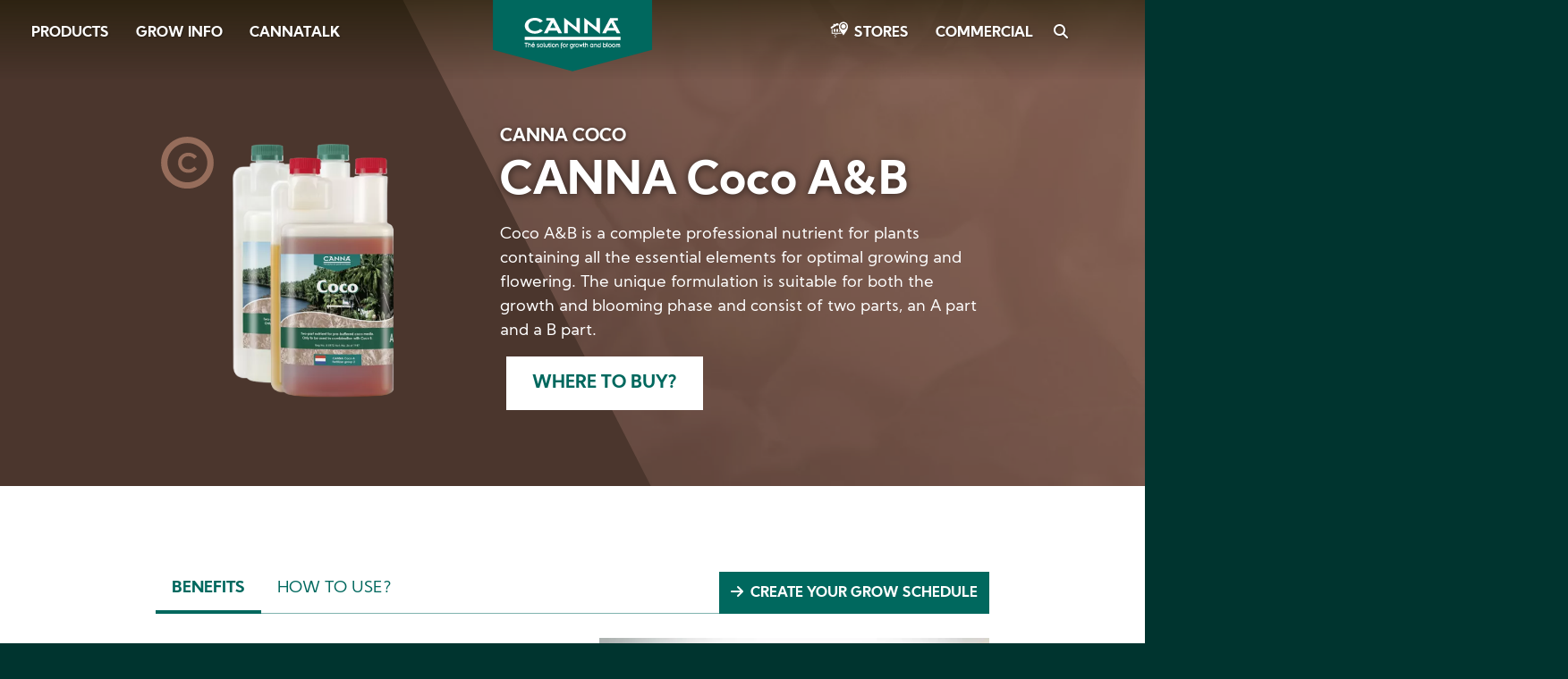

--- FILE ---
content_type: text/html; charset=UTF-8
request_url: https://www.canna.co.za/canna-coco-a-b
body_size: 9993
content:
<!DOCTYPE html>
<html lang="en" dir="ltr" prefix="og: https://ogp.me/ns#">
  <head>
    <meta charset="utf-8" />
<noscript><style>form.antibot * :not(.antibot-message) { display: none !important; }</style>
</noscript><script>var _paq = _paq || [];(function(){var u=(("https:" == document.location.protocol) ? "https://stats.canna.com/piwik/" : "https://stats.canna.com/piwik/");_paq.push(["setSiteId", "31"]);_paq.push(["setTrackerUrl", u+"matomo.php"]);_paq.push(["setDoNotTrack", 1]);_paq.push(["setCustomVariable", 1, "User roles", "anonymous", "visit"]);if (!window.matomo_search_results_active) {_paq.push(["trackPageView"]);}_paq.push(["setIgnoreClasses", ["no-tracking","colorbox"]]);_paq.push(["enableLinkTracking"]);var d=document,g=d.createElement("script"),s=d.getElementsByTagName("script")[0];g.type="text/javascript";g.defer=true;g.async=true;g.src=u+"matomo.js";s.parentNode.insertBefore(g,s);})();</script>
<meta name="description" content="Coco A&amp;B is a complete professional nutrient for plants containing all the essential elements for optimal growing and flowering. The unique formulation is suitable for both the growth and blooming phase and consist of two parts, an A part and a B part." />
<link rel="canonical" href="https://www.canna.co.za/canna-coco-a-b" />
<link rel="image_src" href="https://www.canna.co.za/sites/south_africa/files/2023-05/teaser-canna-coco-ab_0.jpg" />
<link rel="icon" href="/favicon.ico" />
<link rel="icon" sizes="16x16" href="/favicon-16x16.png" />
<link rel="icon" sizes="32x32" href="/favicon-32x32.png" />
<link rel="apple-touch-icon" href="/apple-touch-icon-60x60.png" />
<link rel="apple-touch-icon" sizes="76x76" href="/apple-touch-icon-76x76.png" />
<link rel="apple-touch-icon" sizes="120x120" href="/apple-touch-icon-120x120.png" />
<link rel="apple-touch-icon" sizes="152x152" href="/apple-touch-icon-152x152.png" />
<link rel="apple-touch-icon" sizes="180x180" href="/apple-touch-icon-180x180.png" />
<meta property="og:image" content="https://www.canna.co.za/sites/south_africa/files/2023-05/teaser-canna-coco-ab_0.jpg" />
<meta name="Generator" content="Drupal 10 (https://www.drupal.org)" />
<meta name="MobileOptimized" content="width" />
<meta name="HandheldFriendly" content="true" />
<meta name="viewport" content="width=device-width, initial-scale=1.0" />
<style>div#sliding-popup, div#sliding-popup .eu-cookie-withdraw-banner, .eu-cookie-withdraw-tab {background: #00685e} div#sliding-popup.eu-cookie-withdraw-wrapper { background: transparent; } #sliding-popup h1, #sliding-popup h2, #sliding-popup h3, #sliding-popup p, #sliding-popup label, #sliding-popup div, .eu-cookie-compliance-more-button, .eu-cookie-compliance-secondary-button, .eu-cookie-withdraw-tab { color: #ffffff;} .eu-cookie-withdraw-tab { border-color: #ffffff;}</style>
<link rel="alternate" hreflang="en" href="https://www.canna.co.za/canna-coco-a-b" />

    <title>CANNA Coco A&amp;B | CANNA South Africa</title>
    <link rel="stylesheet" media="all" href="/sites/south_africa/files/css/css_S7OyGd8lWYQ9HuVwS8kZC9a9JnUMh8FsAR20nEnjLNo.css?delta=0&amp;language=en&amp;theme=canna&amp;include=[base64]" />
<link rel="stylesheet" media="all" href="/sites/south_africa/files/css/css_hLGtY05AqvpJGnQDXZoHL_U-RLjLbGw8GxS7LECAnmk.css?delta=1&amp;language=en&amp;theme=canna&amp;include=[base64]" />
<link rel="stylesheet" media="print" href="/sites/south_africa/files/css/css_83c43zmLctk5wQ6eJS-RCc_P0PII1q6IaBtqLl7OHi8.css?delta=2&amp;language=en&amp;theme=canna&amp;include=[base64]" />

    
  </head>
  <body class="canna-south_africa path-node page-node-type-product">
    
        <a href="#main-content" class="visually-hidden focusable skip-link">
      Skip to main content
    </a>
      <div class="dialog-off-canvas-main-canvas" data-off-canvas-main-canvas>
    


  <div class="region region-highlighted">
    <div data-drupal-messages-fallback class="hidden"></div>

  </div>




<div class="layout-container">

  <div class="nav-top">
    <span class="closeNavIcon"></span>
    <span class="openNavIcon"></span>
      <div class="region region-branding">
    <div id="block-sitebranding" class="settings-tray-editable block block-system block-system-branding-block" data-drupal-settingstray="editable">
  
    
        <a href="/" rel="home" class="site-logo">
      <img src="/themes/atom/canna/logo.svg" alt="Home" />
    </a>
      </div>

  </div>

      <div class="region region-primary-navigation">
    <nav role="navigation" aria-labelledby="block-canna-main-menu-menu" id="block-canna-main-menu" class="settings-tray-editable block block-menu navigation menu--main" data-drupal-settingstray="editable">
            
  

        
              <ul class="menu">
                    <li class="menu-item">
        <a href="/products" data-drupal-link-system-path="node/36">Products</a>
              </li>
                <li class="menu-item">
        <a href="/grow-info" data-drupal-link-system-path="node/37">Grow Info</a>
              </li>
                <li class="menu-item">
        <a href="/cannatalk-magazine" data-drupal-link-system-path="cannatalk-magazine">CANNAtalk</a>
              </li>
        </ul>
  


  </nav>
<div id="block-canna-branding" class="settings-tray-editable block block-system block-system-branding-block" data-drupal-settingstray="editable">
  
    
        <a href="/" rel="home" class="site-logo">
      <img src="/themes/atom/canna/logo.svg" alt="Home" />
    </a>
        <div class="site-name">
      <a href="/" rel="home">CANNA South Africa</a>
    </div>
    </div>
<nav role="navigation" aria-labelledby="block-canna-account-menu-menu" id="block-canna-account-menu" class="settings-tray-editable block block-menu navigation menu--account" data-drupal-settingstray="editable">
            
  

        
              <ul class="menu">
                    <li class="menu-item">
        <a href="/stores" data-drupal-link-system-path="stores">Stores</a>
              </li>
                <li class="menu-item">
        <a href="/commercial" data-drupal-link-system-path="node/508">Commercial</a>
              </li>
                <li class="menu-item">
        <a href="/search" data-drupal-link-system-path="search">Search</a>
              </li>
        </ul>
  


  </nav>

  </div>

    
  </div>

  
  <main role="main">
    <a id="main-content" tabindex="-1"></a>
    
    <div class="layout-content">

        <div class="region region-content">
    <div id="block-canna-content" class="block block-system block-system-main-block">
  
    
      

<article class="node node--type-product node--view-mode-full">

  <header role="banner" class="banner node--type-product--header banner-CANNA-COCO">
    <div class="banner-content">

      <div class="banner-col-2">

        <div class="column--left product-image">
          
            <div class="field field--name-field-media field--type-entity-reference field--label-hidden field__item">  <img loading="lazy" src="/sites/south_africa/files/styles/product_banner_detail_640x640_/public/2023-05/prod-canna-coco-ab.png.webp?itok=a0Z8ZX6U" width="640" height="549" alt="CANNA Coco A &amp; B" class="image-style-product-banner-detail-640x640-" />


</div>
      
        </div>

        <div class="column--right">

          
      <div class="field field--name-field-product-line field--type-entity-reference field--label-hidden field__items">
              <div class="field__item">CANNA COCO</div>
          </div>
  

          
          <h1><span class="field field--name-title field--type-string field--label-hidden">CANNA Coco A&amp;B</span>
</h1>
          

          
            <div class="clearfix text-formatted field field--name-body field--type-text-with-summary field--label-hidden field__item"><p>Coco A&amp;B is a complete professional nutrient for plants containing all the essential elements for optimal growing and flowering. The unique formulation is suitable for both the growth and blooming phase and consist of two parts, an A part and a B part.</p></div>
      

          
      <div class="field field--name-field-link-button field--type-link field--label-hidden field__items">
              <div class="field__item"><a href="/stores">Where to buy?</a></div>
          </div>
  
        </div>

      </div>

    </div>

    <div class="banner-image">
      
            <div class="field field--name-field-background field--type-entity-reference field--label-hidden field__item"><article data-quickedit-entity-id="media/8" class="media media--type-image media--view-mode-default">
  
      
  <div class="field field--name-field-media-image field--type-image field--label-visually_hidden">
    <div class="field__label visually-hidden">Image</div>
              <div class="field__item">  <img loading="lazy" src="/sites/south_africa/files/styles/large/public/2020-12/header-product-line-canna-coco.jpg.webp?itok=Y0cJUDdU" width="1920" height="785" alt="CANNA COCO" class="image-style-large" />


</div>
          </div>

  </article>
</div>
      
    </div>
  </header>


  <div class="node__content">

    <div class="container">

      <div class="product-info field-group-tabs-wrapper">

<div data-horizontal-tabs class="horizontal-tabs clearfix">
  <ul data-horizontal-tabs-list class="horizontal-tabs-list visually-hidden"></ul>
  <div data-horizontal-tabs-panes><input class="horizontal-tabs-active-tab" type="hidden" />

            <div class="field field--name-field-link field--type-link field--label-hidden field__item"><a href="/growguide">Create your grow schedule</a></div>
      <details class="benefits-tab js-form-wrapper form-wrapper" id="benefits-tab">    <summary role="button" aria-controls="benefits-tab" aria-expanded="false">Benefits</summary><div class="details-wrapper">
    
      <div class="field field--name-field-par-benefits field--type-entity-reference-revisions field--label-hidden field__items">
              <div class="field__item">
  <div class="paragraph paragraph--type--two-columns paragraph--view-mode--default">
          <div class="column--left">
        
            <div class="field field--name-field-left-column field--type-entity-reference-revisions field--label-hidden field__item">


  <div class="paragraph paragraph--type--text paragraph--view-mode--default">
          
            <div class="clearfix text-formatted field field--name-field-text-text field--type-text-long field--label-hidden field__item"><p>The highly concentrated compounds conflict with each other when mixed together resulting in an unusable solution. The compounds must be added to the nutrient water separately to avoid this reaction.</p><h3>Advantages of CANNA Coco A&amp;B</h3><ul><li>One nutrient for both the vegetative phase and blooming phase</li><li>Dissolves directly</li><li>Specifically tailored to the characteristics of coco substrates</li></ul><p><strong>CANNA Coco A</strong><br>Reg No. B 5972 Act. No. 36 of 1947<br>Group 2 fertilizer</p><p><strong>CANNA Coco B</strong><br>Reg No. B 5978 Act. No. 36 of 1947<br>Group 2 fertilizer</p></div>
      
      </div>
</div>
      
      </div>
      <div class="column--right">
        
            <div class="field field--name-field-right-column field--type-entity-reference-revisions field--label-hidden field__item">  <div class="paragraph paragraph--type--media paragraph--view-mode--default">
          
            <div class="field field--name-field-media field--type-entity-reference field--label-hidden field__item"><article data-quickedit-entity-id="media/112" class="media media--type-remote-video media--view-mode-default">
  
      
            <div class="field field--name-field-media-oembed-video field--type-string field--label-hidden field__item">
<div  class="oembed-lazyload oembed-lazyload--youtube" data-strategy="onclick">
  
<button class="oembed-lazyload__button"><picture class="oembed-lazyload__picture"><source srcset="//i.ytimg.com/vi_webp/2y2OI7nkkzg/sddefault.webp  ,//i.ytimg.com/vi_webp/2y2OI7nkkzg/maxresdefault.webp 2x " type="image/webp"><source srcset="//i.ytimg.com/vi/2y2OI7nkkzg/sddefault.jpg  //i.ytimg.com/vi/2y2OI7nkkzg/maxresdefault.jpg 2x " type="image/jpeg"><img class="oembed-lazyload__img" width="620" height="349" src="//i.ytimg.com/vi/2y2OI7nkkzg/sddefault.jpg" alt="Watch (South Africa) CANNA COCO on YouTube."></picture><svg class="oembed-lazyload__yt-icon" height="100%" viewBox="0 0 68 48" width="100%"><path class="oembed_lazyload__yt-icon-fill" d="M66.52,7.74c-0.78-2.93-2.49-5.41-5.42-6.19C55.79,.13,34,0,34,0S12.21,.13,6.9,1.55 C3.97,2.33,2.27,4.81,1.48,7.74C0.06,13.05,0,24,0,24s0.06,10.95,1.48,16.26c0.78,2.93,2.49,5.41,5.42,6.19 C12.21,47.87,34,48,34,48s21.79-0.13,27.1-1.55c2.93-0.78,4.64-3.26,5.42-6.19C67.94,34.95,68,24,68,24S67.94,13.05,66.52,7.74z" fill="#f00"></path><path d="M 45,24 27,14 27,34" fill="#fff"></path></svg><svg class="oembed-lazyload__yt-spinner" viewBox="0 0 100 100"><circle cx="50" cy="50" r="32"/></svg></button>
  <iframe data-src="/media/oembed?url=https%3A//www.youtube.com/watch%3Fv%3D2y2OI7nkkzg&amp;max_width=620&amp;max_height=349&amp;hash=mu3bUp1reHRSRcYB4qGiArEYMQqyX9-go8-0iGrvr70&amp;oembed_lazyload=1&amp;provider=YouTube&amp;options%5Bautoplay%5D=1&amp;options%5Bmodestbranding%5D=1&amp;options%5Benablejsapi%5D=1&amp;options%5Borigin%5D=1&amp;options%5Bhideinfo%5D=&amp;options%5Brel%5D=1&amp;oembed_lazyload_hash=YCGqir_MNcFXKcyzRZ6f3X_ZQ-xP_zOVQXyEo9ALoj4" id="oembed-iframe" width="620" height="349" class="media-oembed-content oembed-lazyload__iframe oembed-lazyload__iframe--hidden" title="(South Africa) CANNA COCO"></iframe>

</div>
</div>
      
  </article>
</div>
      
      </div>
</div>
      
      </div>
      </div>
</div>
          </div>
  </div>
</details>
<details class="instruction-tab js-form-wrapper form-wrapper" id="instruction-tab">    <summary role="button" aria-controls="instruction-tab" aria-expanded="false">How to use?</summary><div class="details-wrapper">
    
      <div class="field field--name-field-par-instructions field--type-entity-reference-revisions field--label-hidden field__items">
              <div class="field__item">
  <div class="paragraph paragraph--type--two-columns paragraph--view-mode--default">
          <div class="column--left">
        
            <div class="field field--name-field-left-column field--type-entity-reference-revisions field--label-hidden field__item">


  <div class="paragraph paragraph--type--text paragraph--view-mode--default">
          
            <div class="clearfix text-formatted field field--name-field-text-text field--type-text-long field--label-hidden field__item"><ul><li>Shake bottle well before use</li><li>Fill nutrient reservoir with water</li><li>Add CANNA COCO A&amp;B to the nutrient reservoir with the dilution ratio 1:250 (40 ml A and 40 ml B per 10 litre of water). Add CANNA COCO A to the nutrient reservoir Stir well, then add CANNA Coco B Again, stir well and let mixture stand for some hours</li><li>The EC of Coco dissolved in (tap) water varies between 1.2 - 2.3 mS/cm<sup>2</sup> (= the solution EC + the water EC)</li><li>Recommended pH: 5.5 - 6.2</li></ul><h3>Storage, health &amp; safety and other directions</h3><ul><li>CANNA COCO nutrients can be used for the vegetative and generative phase contrary to other (CANNA) nutrients</li><li>Do not mix A&amp;B concentrate directly; Insoluble combinations will occur which the plant cannot absorb</li><li>Store closed in a dark and frost-proof place (UV light breaks down iron chelates in the nutrient)</li><li>Keep out of reach of children</li></ul></div>
      
      </div>
</div>
      
      </div>
      <div class="column--right">
        
            <div class="field field--name-field-right-column field--type-entity-reference-revisions field--label-hidden field__item">


  <div class="paragraph paragraph--type--text paragraph--view-mode--default">
          
            <div class="clearfix text-formatted field field--name-field-text-text field--type-text-long field--label-hidden field__item"><h3>Warranty / Guarantee</h3><p>CANNA only works with high-graded nutrients and chelates, which are immediately and completely available for the plant. The bottle is made of polyethylene (PVC and cadmium free), an easily biodegradable and recyclable plastic.</p></div>
      
      </div>
</div>
      
      </div>
      </div>
</div>
          </div>
  </div>
</details>
</div>
</div>

</div>

    </div>

          <div class="bg-primary-light">
        <div class="container product-slider-header">
                      <h2>CANNA COCO products</h2>                  </div>

        <div class="product-slider">
          <div class="views-element-container"><div class="view view-products view-id-products view-display-id-block_product_slide js-view-dom-id-e967698914db829eaa2e088ff3f46874be8cd4c1cf1ff53b2e1c3fba9a2cf91e">
  
    
      
      <div class="view-content">
          <div class="views-row">
<article class="node node--type-product node--view-mode-unformatted-list">
  <div class="product-item">

    <div class="node__content">
      <a href="/canna-coco-professional-plus">
        
            <div class="field field--name-field-media field--type-entity-reference field--label-hidden field__item"><article data-quickedit-entity-id="media/876" class="media media--type-image media--view-mode-unformatted-list">
  
      
  <div class="field field--name-field-media-image field--type-image field--label-visually_hidden">
    <div class="field__label visually-hidden">Image</div>
              <div class="field__item">  <img loading="lazy" src="/sites/south_africa/files/styles/unformatted_list_470_500_/public/2023-05/prod-canna-coco-prof-plus.png.webp?itok=9UZSTROe" width="470" height="403" alt="CANNA Coco Professional Plus" class="image-style-unformatted-list-470-500-" />


</div>
          </div>

  </article>
</div>
      
            <div class="field field--name-field-product-type field--type-entity-reference field--label-hidden field__item">Substrate</div>
      <div class="product-info field-group-tabs-wrapper">

<div data-horizontal-tabs class="horizontal-tabs clearfix">
  <ul data-horizontal-tabs-list class="horizontal-tabs-list visually-hidden"></ul>
  <div data-horizontal-tabs-panes><input class="horizontal-tabs-active-tab" type="hidden" />
</div>
</div>

</div>
      </a>
    </div>

    
          <h3 class="product-header" >
        <a href="/canna-coco-professional-plus" rel="bookmark"><span class="field field--name-title field--type-string field--label-hidden">CANNA Coco Professional Plus</span>
</a>
      </h3>
        

  </div>
</article>
</div>
    <div class="views-row">
<article class="node node--type-product node--view-mode-unformatted-list">
  <div class="product-item">

    <div class="node__content">
      <a href="/canna-coco-brick">
        
            <div class="field field--name-field-media field--type-entity-reference field--label-hidden field__item"><article data-quickedit-entity-id="media/20" class="media media--type-image media--view-mode-unformatted-list">
  
      
  <div class="field field--name-field-media-image field--type-image field--label-visually_hidden">
    <div class="field__label visually-hidden">Image</div>
              <div class="field__item">  <img loading="lazy" src="/sites/south_africa/files/styles/unformatted_list_470_500_/public/2023-05/prod-canna-coco-brick.png.webp?itok=EwlHfWIf" width="470" height="403" alt="CANNA Coco Brick" class="image-style-unformatted-list-470-500-" />


</div>
          </div>

  </article>
</div>
      
            <div class="field field--name-field-product-type field--type-entity-reference field--label-hidden field__item">Substrate</div>
      <div class="product-info field-group-tabs-wrapper">

<div data-horizontal-tabs class="horizontal-tabs clearfix">
  <ul data-horizontal-tabs-list class="horizontal-tabs-list visually-hidden"></ul>
  <div data-horizontal-tabs-panes><input class="horizontal-tabs-active-tab" type="hidden" />
</div>
</div>

</div>
      </a>
    </div>

    
          <h3 class="product-header" >
        <a href="/canna-coco-brick" rel="bookmark"><span class="field field--name-title field--type-string field--label-hidden">CANNA Coco Brick</span>
</a>
      </h3>
        

  </div>
</article>
</div>

    </div>
  
          </div>
</div>

        </div>
      </div>
    
    <div class="product-additional-info">
      
  <div class="field field--name-field-additional-info field--type-entity-reference-revisions field--label-above">
    <div class="field__label">Additional info</div>
              <div class="field__item">  <div class="paragraph paragraph--type--additional-info paragraph--view-mode--default">
    
      <div class="content">
        <h2>Additional info</h2>

        <div class="flex-container">
          <div class="left">
            
            <div class="field field--name-field-media field--type-entity-reference field--label-hidden field__item"><article data-quickedit-entity-id="media/486" class="media media--type-image media--view-mode-additional-info-image">
  
      
  <div class="field field--name-field-media-image field--type-image field--label-visually_hidden">
    <div class="field__label visually-hidden">Image</div>
              <div class="field__item">  <img loading="lazy" src="/sites/south_africa/files/styles/product_image_additional_info/public/2023-05/prod-canna-coco-ab-sizes.jpg.webp?itok=Ar9boJY4" width="460" height="394" alt="CANNA Coco A &amp; B" class="image-style-product-image-additional-info" />


</div>
          </div>

  </article>
</div>
      
            
  <div class="field field--name-field-available-in field--type-string field--label-inline clearfix">
    <div class="field__label">Available in</div>
          <div class="field__items">
              <div class="field__item">1L</div>
          <div class="field__item">5L</div>
          <div class="field__item">10L</div>
              </div>
      </div>

          </div>

          <div class="right">
            
  <div class="field field--name-field-downloads field--type-entity-reference field--label-above">
    <div class="field__label">Downloads</div>
          <div class="field__items">
              <div class="field__item">

  <a href="/sites/south_africa/files/2025-10/downloads-growguide-za-coco.pdf" target="_blank">CANNA COCO Grow Schedule</a>
</div>
          <div class="field__item">

  <a href="/sites/south_africa/files/2023-05/downloads-brochure-canna-coco-za.pdf" target="_blank">CANNA COCO Brochure</a>
</div>
              </div>
      </div>

            
            
          </div>
        </div>

      </div>

      <div class="bg">
        
            <div class="field field--name-field-background field--type-entity-reference field--label-hidden field__item"><article data-quickedit-entity-id="media/810" class="media media--type-image media--view-mode-default">
  
      
  <div class="field field--name-field-media-image field--type-image field--label-visually_hidden">
    <div class="field__label visually-hidden">Image</div>
              <div class="field__item">  <img loading="lazy" src="/sites/south_africa/files/styles/large/public/2021-02/header-products-info-default.jpg.webp?itok=HySbUNmq" width="1920" height="750" alt="Product info" class="image-style-large" />


</div>
          </div>

  </article>
</div>
      
      </div>

      </div>
</div>
          </div>

    </div>

    <div class="related-content">
      <div class="views-element-container"><div class="related-content view view-related-content view-id-related_content view-display-id-block_2 js-view-dom-id-c2cd890dd61891b2c9d1d7fc486c08675c29cbad829e890d9f86e802a17008f5">
  
    
      <div class="view-header container">
      <h2>Related content</h2>
    </div>
      
      <div class="view-content">
          <div class="views-row"><div class="type_video">
  <div class="views-field-field-teaser"><div class="field--name-field-media-image">  <a href="/videos/canna-coco" hreflang="en"><img loading="lazy" src="/sites/south_africa/files/styles/teaser_image_440x256_/public/2023-03/teaser-video-canna-coco.jpg.webp?itok=p-OExdI3" width="440" height="300" alt="CANNA COCO" class="image-style-teaser-image-440x256-" />

</a>
</div></div>
  <div class="views-field-type"><a href="/videos/canna-coco"><span>Video</span></a></div>
  <div class="views-field-title"><a href="/videos/canna-coco" hreflang="en">CANNA COCO</a></div>
</div></div>
    <div class="views-row"><div class="type_article">
  <div class="views-field-field-teaser"><div class="field--name-field-media-image">  <a href="/articles/what-does-quality-coco-medium-really-mean" hreflang="en"><img loading="lazy" src="/sites/south_africa/files/styles/teaser_image_440x256_/public/2023-05/teaser-what-does-quality-coco-medium-really-mean-2.jpg.webp?itok=WcixH0Lo" width="440" height="300" alt="What does &#039;quality coco medium&#039; really mean?" class="image-style-teaser-image-440x256-" />

</a>
</div></div>
  <div class="views-field-type"><a href="/articles/what-does-quality-coco-medium-really-mean"><span>Article</span></a></div>
  <div class="views-field-title"><a href="/articles/what-does-quality-coco-medium-really-mean" hreflang="en">What does &#039;quality coco medium&#039; really mean?</a></div>
</div></div>
    <div class="views-row"><div class="type_article">
  <div class="views-field-field-teaser"><div class="field--name-field-media-image">  <a href="/articles/two-bottles-one-nutrient" hreflang="en"><img loading="lazy" src="/sites/south_africa/files/styles/teaser_image_440x256_/public/2021-02/teaser-two-bottles-one-nutrient.jpg.webp?itok=37jax0ne" width="440" height="300" alt="Two bottles, one nutrient" class="image-style-teaser-image-440x256-" />

</a>
</div></div>
  <div class="views-field-type"><a href="/articles/two-bottles-one-nutrient"><span>Article</span></a></div>
  <div class="views-field-title"><a href="/articles/two-bottles-one-nutrient" hreflang="en">Two bottles, one nutrient</a></div>
</div></div>
    <div class="views-row"><div class="type_article">
  <div class="views-field-field-teaser"><div class="field--name-field-media-image">  <a href="/articles/how-use-coco-coir-concept" hreflang="en"><img loading="lazy" src="/sites/south_africa/files/styles/teaser_image_440x256_/public/2023-05/teaser-coco-coir-as-concept.jpg.webp?itok=SvLvE3Th" width="440" height="300" alt="How to use coco coir as a concept" class="image-style-teaser-image-440x256-" />

</a>
</div></div>
  <div class="views-field-type"><a href="/articles/how-use-coco-coir-concept"><span>Article</span></a></div>
  <div class="views-field-title"><a href="/articles/how-use-coco-coir-concept" hreflang="en">How to use coco coir as a concept</a></div>
</div></div>
    <div class="views-row"><div class="type_article">
  <div class="views-field-field-teaser"><div class="field--name-field-media-image">  <a href="/articles/growing-coco-busting-myth" hreflang="en"><img loading="lazy" src="/sites/south_africa/files/styles/teaser_image_440x256_/public/2021-02/teaser-growing-on-coco-busting-the-myth.jpg.webp?itok=GcwJtdg9" width="440" height="300" alt="Growing on coco: busting the myth" class="image-style-teaser-image-440x256-" />

</a>
</div></div>
  <div class="views-field-type"><a href="/articles/growing-coco-busting-myth"><span>Article</span></a></div>
  <div class="views-field-title"><a href="/articles/growing-coco-busting-myth" hreflang="en">Growing on coco: busting the myth</a></div>
</div></div>

    </div>
  
          </div>
</div>

    </div>

  </div>

</article>

  </div>

  </div>


    </div>
    
  </main>

      <aside class="layout-sidebar" role="complementary">
        <div class="region region-sidebar">
    <div id="block-socialsharingblock" class="settings-tray-editable block block-social-media block-social-sharing-block" data-drupal-settingstray="editable">

  
    
      

<div class="social-media-sharing">
  <ul class="">
                    <li>
        <a    target="_blank"  rel="nooopener noreffer"  class="facebook-share share"   href="http://www.facebook.com/share.php?u=https://www.canna.co.za/canna-coco-a-b&amp;title=CANNA Coco A&amp;amp;B"
          title="Facebook">
                      <img alt="Facebook" src="https://www.canna.co.za/modules/contrib/social_media/icons/facebook_share.svg">
                  </a>

      </li>
                <li>
        <a    target="_blank"  rel="nooopener noreffer"  class="twitter share"   href="https://twitter.com/intent/tweet?url=https://www.canna.co.za/canna-coco-a-b&amp;url=https://www.canna.co.za/canna-coco-a-b&amp;hashtags=Hashtag"
          title="Twitter">
                      <img alt="Twitter" src="https://www.canna.co.za/modules/contrib/social_media/icons/twitter.svg">
                  </a>

      </li>
                <li>
        <a    target="_blank"  rel="nooopener noreffer"  class="linkedin share"   href="http://www.linkedin.com/shareArticle?mini=true&amp;url=https://www.canna.co.za/canna-coco-a-b&amp;title=CANNA Coco A&amp;amp;B&amp;source=https://www.canna.co.za/canna-coco-a-b"
          title="Linkedin">
                      <img alt="Linkedin" src="https://www.canna.co.za/modules/contrib/social_media/icons/linkedin.svg">
                  </a>

      </li>
                <li>
        <a      class="whatsapp show-for-small-only share"   href="https://wa.me/?text=https://www.canna.co.za/canna-coco-a-b"
          title="">
                      <img alt="" src="https://www.canna.co.za/modules/contrib/social_media/icons/whatsapp.svg">
                  </a>

      </li>
      </ul>
</div>


  </div>



  </div>

    </aside>
  
  
  <footer role="contentinfo" class="footer-container">
    <div class="container">
      <div class="footer-top-container">
                    <div class="region region-footer-top">
    <div id="block-canna-breadcrumbs" class="settings-tray-editable block block-system block-system-breadcrumb-block" data-drupal-settingstray="editable">
  
    
        <nav class="breadcrumb" role="navigation" aria-labelledby="system-breadcrumb">
    <h2 id="system-breadcrumb" class="visually-hidden">Breadcrumb</h2>
    <ol>
          <li>
                  <a href="/">HOME</a>
              </li>
          <li>
                  <a href="/canna-coco-a-b">CANNA COCO A&amp;B</a>
              </li>
        </ol>
  </nav>

  </div>

  </div>

              </div>

                <div class="region region-footer">
    <nav role="navigation" aria-labelledby="block-aboutcanna-menu" id="block-aboutcanna" class="settings-tray-editable block block-menu navigation menu--footer-about-canna" data-drupal-settingstray="editable">
            
  

        
              <ul class="menu">
                    <li class="menu-item menu-item--expanded">
        <a href="/about-canna" data-drupal-link-system-path="node/457">About CANNA</a>
                                <ul class="menu">
                    <li class="menu-item">
        <a href="/stores" data-drupal-link-system-path="stores">Stores</a>
              </li>
                <li class="menu-item">
        <a href="/contact" data-drupal-link-system-path="node/442">Contact</a>
              </li>
        </ul>
  
              </li>
        </ul>
  


  </nav>
<nav role="navigation" aria-labelledby="block-products-menu" id="block-products" class="settings-tray-editable block block-menu navigation menu--footer-products" data-drupal-settingstray="editable">
            
  

        
              <ul class="menu">
                    <li class="menu-item menu-item--expanded">
        <a href="/products" data-drupal-link-system-path="node/36">Products</a>
                                <ul class="menu">
                    <li class="menu-item">
        <a href="/canna-terra" data-drupal-link-system-path="node/2">CANNA TERRA</a>
              </li>
                <li class="menu-item">
        <a href="/canna-aqua" data-drupal-link-system-path="node/7">CANNA AQUA</a>
              </li>
                <li class="menu-item">
        <a href="/canna-coco" data-drupal-link-system-path="node/6">CANNA COCO</a>
              </li>
                <li class="menu-item">
        <a href="/canna-substra" data-drupal-link-system-path="node/8">CANNA SUBSTRA</a>
              </li>
                <li class="menu-item">
        <a href="/canna-additives" data-drupal-link-system-path="node/9">CANNA Additives</a>
              </li>
        </ul>
  
              </li>
        </ul>
  


  </nav>
<nav role="navigation" aria-labelledby="block-growinfo-menu" id="block-growinfo" class="settings-tray-editable block block-menu navigation menu--footer-grow-info" data-drupal-settingstray="editable">
            
  

        
              <ul class="menu">
                    <li class="menu-item menu-item--expanded">
        <a href="/grow-info" data-drupal-link-system-path="node/37">Grow info</a>
                                <ul class="menu">
                    <li class="menu-item">
        <a href="/articles" data-drupal-link-system-path="articles">All Articles</a>
              </li>
                <li class="menu-item">
        <a href="/videos" data-drupal-link-system-path="videos">All Videos</a>
              </li>
                <li class="menu-item">
        <a href="/growguide" data-drupal-link-system-path="growguide">Grow Guide</a>
              </li>
                <li class="menu-item">
        <a href="/downloads" data-drupal-link-system-path="downloads">Downloads</a>
              </li>
                <li class="menu-item">
        <a href="/faq" data-drupal-link-system-path="faq">FAQ</a>
              </li>
                <li class="menu-item">
        <a href="/glossary" data-drupal-link-system-path="node/456">Glossary</a>
              </li>
        </ul>
  
              </li>
        </ul>
  


  </nav>
<div id="block-findastore" class="settings-tray-editable block block-block-content block-block-content30e1a506-c020-4e08-985c-0a7fafeb9fbd" data-drupal-settingstray="editable">
  
    
      
            <div class="clearfix text-formatted field field--name-body field--type-text-with-summary field--label-hidden field__item"><p><a href="/stores">Find a store</a></p></div>
      
  </div>
<div id="block-webform" class="settings-tray-editable block block-webform block-webform-block" data-drupal-settingstray="editable">
  
    
      <form class="webform-submission-form webform-submission-add-form webform-submission-newsletter-sign-up-form webform-submission-newsletter-sign-up-add-form webform-submission-newsletter-sign-up-node-11-form webform-submission-newsletter-sign-up-node-11-add-form js-webform-details-toggle webform-details-toggle antibot" data-drupal-selector="webform-submission-newsletter-sign-up-node-11-add-form" data-action="/canna-coco-a-b" action="/antibot" method="post" id="webform-submission-newsletter-sign-up-node-11-add-form" accept-charset="UTF-8">
  
  <noscript>
  <div class="antibot-no-js antibot-message antibot-message-warning">You must have JavaScript enabled to use this form.</div>
</noscript>
<div class="js-form-item form-item js-form-type-email form-type-email js-form-item-sign-up-for-our-newsletter form-item-sign-up-for-our-newsletter">
      <label for="edit-sign-up-for-our-newsletter" class="js-form-required form-required">Sign-up for our newsletter</label>
        <input data-drupal-selector="edit-sign-up-for-our-newsletter" type="email" id="edit-sign-up-for-our-newsletter" name="sign_up_for_our_newsletter" value="" size="60" maxlength="254" placeholder="Your email address" class="form-email required" required="required" aria-required="true" />

        </div>
<input autocomplete="off" data-drupal-selector="form-okssrbjm0a52bksrv725wbs36o4pdyzvfkrwpeni-ai" type="hidden" name="form_build_id" value="form-OkSSRBJm0a52BKsRv725WBs36O4pdyzVfKrwpeni_aI" />
<input data-drupal-selector="edit-webform-submission-newsletter-sign-up-node-11-add-form" type="hidden" name="form_id" value="webform_submission_newsletter_sign_up_node_11_add_form" />
<input data-drupal-selector="edit-antibot-key" type="hidden" name="antibot_key" value="" />
<div data-drupal-selector="edit-actions" class="form-actions js-form-wrapper form-wrapper" id="edit-actions"><input class="webform-button--submit button button--primary js-form-submit form-submit" data-drupal-selector="edit-submit" type="submit" id="edit-submit" name="op" value="Submit" />

</div>
<div class="url-textfield js-form-wrapper form-wrapper" style="display: none !important;"><div class="js-form-item form-item js-form-type-textfield form-type-textfield js-form-item-url form-item-url">
      <label for="edit-url">Leave this field blank</label>
        <input autocomplete="off" data-drupal-selector="edit-url" type="text" id="edit-url" name="url" value="" size="20" maxlength="128" class="form-text" />

        </div>
</div>


  
</form>

  </div>

  </div>

      
                <div class="region region-footer-bottom">
    <nav role="navigation" aria-labelledby="block-footersocial-menu" id="block-footersocial" class="settings-tray-editable block block-menu navigation menu--footer-social" data-drupal-settingstray="editable">
            
  

        
              <ul class="menu">
                    <li class="menu-item">
        <a href="https://www.instagram.com/cannasouthafrica/" target="_blank" class="instagram">Instagram</a>
              </li>
                <li class="menu-item">
        <a href="https://www.youtube.com/cannaofficial" target="_blank" class="youtube">YouTube</a>
              </li>
        </ul>
  


  </nav>
<nav role="navigation" aria-labelledby="block-canna-footer-menu" id="block-canna-footer" class="settings-tray-editable block block-menu navigation menu--footer" data-drupal-settingstray="editable">
            
  

        
              <ul class="menu">
                    <li class="menu-item">
        <a href="/" data-drupal-link-system-path="&lt;front&gt;">© 2025 CANNA - All rights reserved</a>
              </li>
                <li class="menu-item">
        <a href="/disclaimer" data-drupal-link-system-path="node/449">Disclaimer</a>
              </li>
                <li class="menu-item">
        <a href="/privacy" data-drupal-link-system-path="node/450">Privacy</a>
              </li>
        </ul>
  


  </nav>

  </div>

          </div>
  </footer>

</div>
  </div>

    
    <script type="application/json" data-drupal-selector="drupal-settings-json">{"path":{"baseUrl":"\/","pathPrefix":"","currentPath":"node\/11","currentPathIsAdmin":false,"isFront":false,"currentLanguage":"en"},"pluralDelimiter":"\u0003","suppressDeprecationErrors":true,"matomo":{"disableCookies":false,"trackMailto":true,"trackColorbox":true},"smartIp":"{\u0022location\u0022:[]}","smartIpSrc":{"smartIp":"smart_ip","geocodedSmartIp":"geocoded_smart_ip","w3c":"w3c"},"eu_cookie_compliance":{"cookie_policy_version":"1.0.0","popup_enabled":false,"popup_agreed_enabled":false,"popup_hide_agreed":false,"popup_clicking_confirmation":false,"popup_scrolling_confirmation":false,"popup_html_info":false,"use_mobile_message":false,"mobile_popup_html_info":false,"mobile_breakpoint":768,"popup_html_agreed":false,"popup_use_bare_css":false,"popup_height":"auto","popup_width":"100%","popup_delay":1000,"popup_link":"\/cookies","popup_link_new_window":true,"popup_position":false,"fixed_top_position":true,"popup_language":"en","store_consent":false,"better_support_for_screen_readers":false,"cookie_name":"","reload_page":false,"domain":"","domain_all_sites":false,"popup_eu_only":false,"popup_eu_only_js":false,"cookie_lifetime":100,"cookie_session":0,"set_cookie_session_zero_on_disagree":0,"disagree_do_not_show_popup":false,"method":"opt_in","automatic_cookies_removal":true,"allowed_cookies":"","withdraw_markup":"\u003Cbutton type=\u0022button\u0022 class=\u0022eu-cookie-withdraw-tab\u0022\u003EPrivacy settings\u003C\/button\u003E\n\u003Cdiv aria-labelledby=\u0022popup-text\u0022 class=\u0022eu-cookie-withdraw-banner\u0022\u003E\n  \u003Cdiv class=\u0022popup-content info eu-cookie-compliance-content\u0022\u003E\n    \u003Cdiv id=\u0022popup-text\u0022 class=\u0022eu-cookie-compliance-message\u0022 role=\u0022document\u0022\u003E\n      \u003Ch2\u003EWe use cookies on this site to enhance your user experience\u003C\/h2\u003E\u003Cp\u003EYou have given your consent for us to set cookies.\u003C\/p\u003E\n    \u003C\/div\u003E\n    \u003Cdiv id=\u0022popup-buttons\u0022 class=\u0022eu-cookie-compliance-buttons\u0022\u003E\n      \u003Cbutton type=\u0022button\u0022 class=\u0022eu-cookie-withdraw-button \u0022\u003EWithdraw consent\u003C\/button\u003E\n    \u003C\/div\u003E\n  \u003C\/div\u003E\n\u003C\/div\u003E","withdraw_enabled":false,"reload_options":0,"reload_routes_list":"","withdraw_button_on_info_popup":false,"cookie_categories":[],"cookie_categories_details":[],"enable_save_preferences_button":true,"cookie_value_disagreed":"0","cookie_value_agreed_show_thank_you":"1","cookie_value_agreed":"2","containing_element":"body","settings_tab_enabled":false,"olivero_primary_button_classes":"","olivero_secondary_button_classes":"","close_button_action":"","open_by_default":false,"modules_allow_popup":true,"hide_the_banner":false,"geoip_match":true,"unverified_scripts":[]},"ajaxTrustedUrl":{"form_action_p_pvdeGsVG5zNF_XLGPTvYSKCf43t8qZYSwcfZl2uzM":true},"antibot":{"forms":{"webform-submission-newsletter-sign-up-node-11-add-form":{"id":"webform-submission-newsletter-sign-up-node-11-add-form","key":"YAKfsyVS2M-HRYDVoyUD3iXXEe1x_5BAvsLDU57uJNc"}}},"statistics":{"data":{"nid":"11"},"url":"\/core\/modules\/statistics\/statistics.php"},"field_group":{"tabs":{"mode":"default","context":"view","settings":{"classes":"product-info","id":"product-info","direction":"horizontal","show_empty_fields":false,"width_breakpoint":1}},"tab":{"mode":"default","context":"view","settings":{"classes":"benefits-tab","id":"benefits-tab","formatter":"closed","description":""}}},"widthBreakpoint":1,"canna_disclaimer_popup":{"province_restricted":{"1":0,"2":0,"3":0,"4":0,"5":0,"6":0,"7":0,"8":0,"9":0,"10":0,"11":0,"12":0,"13":0},"province_verification":"1","cookie_time":"24"},"user":{"uid":0,"permissionsHash":"41373b9e83001f6b903d852ba73e0119b0dbc088db066f730b48e5e445262f1b"}}</script>
<script src="/sites/south_africa/files/js/js_H9ODs5pdmWFKjEH1Op2aKflDVOjf356a4qJndrw6i-E.js?scope=footer&amp;delta=0&amp;language=en&amp;theme=canna&amp;include=[base64]"></script>

  </body>
</html>


--- FILE ---
content_type: text/css
request_url: https://www.canna.co.za/sites/south_africa/files/css/css_hLGtY05AqvpJGnQDXZoHL_U-RLjLbGw8GxS7LECAnmk.css?delta=1&language=en&theme=canna&include=eJx9UdFuwyAM_CEKnxSZ4BKrBiNsVqVfP5a0m9RNe-GOs42OM1SjKBbgRH-VXtwKtULILBH4orYz1exWBtU9RFB88YKqkFFf9ypp1qTjZL0A0wMdjmUVuRFOKI0J6orhL3FJeIXB5q6EnJbcZbSAjAWr-U06PaQa8GIQ1RVMBEGwREyHZzDD7k5hYXjsLJDCfL1IfZeXXYaNiOGJrkGH3KFtGlIfDdj_KH7UNiKTbphcE-bvlskvM5mbOpWVprPT1AyIVqe7GpYzrQ_Cu4bj9EXSYHR3jF-uwxP9658JDYjVm-T8T9sz-F_1Y3vvom1zyJ8r-gSgbsFr
body_size: 42113
content:
/* @license MIT https://github.com/necolas/normalize.css/blob/3.0.3/LICENSE.md */
html{font-family:sans-serif;-ms-text-size-adjust:100%;-webkit-text-size-adjust:100%;}body{margin:0;}article,aside,details,figcaption,figure,footer,header,hgroup,main,menu,nav,section,summary{display:block;}audio,canvas,progress,video{display:inline-block;vertical-align:baseline;}audio:not([controls]){display:none;height:0;}[hidden],template{display:none;}a{background-color:transparent;}a:active,a:hover{outline:0;}abbr[title]{border-bottom:1px dotted;}b,strong{font-weight:bold;}dfn{font-style:italic;}h1{font-size:2em;margin:0.67em 0;}mark{background:#ff0;color:#000;}small{font-size:80%;}sub,sup{font-size:75%;line-height:0;position:relative;vertical-align:baseline;}sup{top:-0.5em;}sub{bottom:-0.25em;}img{border:0;}svg:not(:root){overflow:hidden;}figure{margin:1em 40px;}hr{box-sizing:content-box;height:0;}pre{overflow:auto;}code,kbd,pre,samp{font-family:monospace,monospace;font-size:1em;}button,input,optgroup,select,textarea{color:inherit;font:inherit;margin:0;}button{overflow:visible;}button,select{text-transform:none;}button,html input[type="button"],input[type="reset"],input[type="submit"]{-webkit-appearance:button;cursor:pointer;}button[disabled],html input[disabled]{cursor:default;}button::-moz-focus-inner,input::-moz-focus-inner{border:0;padding:0;}input{line-height:normal;}input[type="checkbox"],input[type="radio"]{box-sizing:border-box;padding:0;}input[type="number"]::-webkit-inner-spin-button,input[type="number"]::-webkit-outer-spin-button{height:auto;}input[type="search"]{-webkit-appearance:textfield;box-sizing:content-box;}input[type="search"]::-webkit-search-cancel-button,input[type="search"]::-webkit-search-decoration{-webkit-appearance:none;}fieldset{border:1px solid #c0c0c0;margin:0 2px;padding:0.35em 0.625em 0.75em;}legend{border:0;padding:0;}textarea{overflow:auto;}optgroup{font-weight:bold;}table{border-collapse:collapse;border-spacing:0;}td,th{padding:0;}
@media (min--moz-device-pixel-ratio:0){summary{display:list-item;}}
/* @license GPL-2.0-or-later https://www.drupal.org/licensing/faq */
.action-links{margin:1em 0;padding:0;list-style:none;}[dir="rtl"] .action-links{margin-right:0;}.action-links li{display:inline-block;margin:0 0.3em;}.action-links li:first-child{margin-left:0;}[dir="rtl"] .action-links li:first-child{margin-right:0;margin-left:0.3em;}.button-action{display:inline-block;padding:0.2em 0.5em 0.3em;text-decoration:none;line-height:160%;}.button-action:before{margin-left:-0.1em;padding-right:0.2em;content:"+";font-weight:900;}[dir="rtl"] .button-action:before{margin-right:-0.1em;margin-left:0;padding-right:0;padding-left:0.2em;}
.breadcrumb{padding-bottom:0.5em;}.breadcrumb ol{margin:0;padding:0;}[dir="rtl"] .breadcrumb ol{margin-right:0;}.breadcrumb li{display:inline;margin:0;padding:0;list-style-type:none;}.breadcrumb li:before{content:" \BB ";}.breadcrumb li:first-child:before{content:none;}
.button,.image-button{margin-right:1em;margin-left:1em;}.button:first-child,.image-button:first-child{margin-right:0;margin-left:0;}
.collapse-processed > summary{padding-right:0.5em;padding-left:0.5em;}.collapse-processed > summary:before{float:left;width:1em;height:1em;content:"";background:url(/themes/contrib/classy/images/misc/menu-expanded.png) 0 100% no-repeat;}[dir="rtl"] .collapse-processed > summary:before{float:right;background-position:100% 100%;}.collapse-processed:not([open]) > summary:before{-ms-transform:rotate(-90deg);-webkit-transform:rotate(-90deg);transform:rotate(-90deg);background-position:25% 35%;}[dir="rtl"] .collapse-processed:not([open]) > summary:before{-ms-transform:rotate(90deg);-webkit-transform:rotate(90deg);transform:rotate(90deg);background-position:75% 35%;}
.container-inline label:after,.container-inline .label:after{content:":";}.form-type-radios .container-inline label:after,.form-type-checkboxes .container-inline label:after{content:"";}.form-type-radios .container-inline .form-type-radio,.form-type-checkboxes .container-inline .form-type-checkbox{margin:0 1em;}.container-inline .form-actions,.container-inline.form-actions{margin-top:0;margin-bottom:0;}
details{margin-top:1em;margin-bottom:1em;border:1px solid #ccc;}details > .details-wrapper{padding:0.5em 1.5em;}summary{padding:0.2em 0.5em;cursor:pointer;}
.exposed-filters .filters{float:left;margin-right:1em;}[dir="rtl"] .exposed-filters .filters{float:right;margin-right:0;margin-left:1em;}.exposed-filters .form-item{margin:0 0 0.1em 0;padding:0;}.exposed-filters .form-item label{float:left;width:10em;font-weight:normal;}[dir="rtl"] .exposed-filters .form-item label{float:right;}.exposed-filters .form-select{width:14em;}.exposed-filters .current-filters{margin-bottom:1em;}.exposed-filters .current-filters .placeholder{font-weight:bold;font-style:normal;}.exposed-filters .additional-filters{float:left;margin-right:1em;}[dir="rtl"] .exposed-filters .additional-filters{float:right;margin-right:0;margin-left:1em;}
.field__label{font-weight:bold;}.field--label-inline .field__label,.field--label-inline .field__items{float:left;}.field--label-inline .field__label,.field--label-inline > .field__item,.field--label-inline .field__items{padding-right:0.5em;}[dir="rtl"] .field--label-inline .field__label,[dir="rtl"] .field--label-inline .field__items{padding-right:0;padding-left:0.5em;}.field--label-inline .field__label::after{content:":";}
form .field-multiple-table{margin:0;}form .field-multiple-table .field-multiple-drag{width:30px;padding-right:0;}[dir="rtl"] form .field-multiple-table .field-multiple-drag{padding-left:0;}form .field-multiple-table .field-multiple-drag .tabledrag-handle{padding-right:0.5em;}[dir="rtl"] form .field-multiple-table .field-multiple-drag .tabledrag-handle{padding-right:0;padding-left:0.5em;}form .field-add-more-submit{margin:0.5em 0 0;}.form-item,.form-actions{margin-top:1em;margin-bottom:1em;}tr.odd .form-item,tr.even .form-item{margin-top:0;margin-bottom:0;}.form-composite > .fieldset-wrapper > .description,.form-item .description{font-size:0.85em;}label.option{display:inline;font-weight:normal;}.form-composite > legend,.label{display:inline;margin:0;padding:0;font-size:inherit;font-weight:bold;}.form-checkboxes .form-item,.form-radios .form-item{margin-top:0.4em;margin-bottom:0.4em;}.form-type-radio .description,.form-type-checkbox .description{margin-left:2.4em;}[dir="rtl"] .form-type-radio .description,[dir="rtl"] .form-type-checkbox .description{margin-right:2.4em;margin-left:0;}.marker{color:#e00;}.form-required:after{display:inline-block;width:6px;height:6px;margin:0 0.3em;content:"";vertical-align:super;background-image:url(/themes/contrib/classy/images/icons/ee0000/required.svg);background-repeat:no-repeat;background-size:6px 6px;}abbr.tabledrag-changed,abbr.ajax-changed{border-bottom:none;}.form-item input.error,.form-item textarea.error,.form-item select.error{border:2px solid red;}.form-item--error-message:before{display:inline-block;width:14px;height:14px;content:"";vertical-align:sub;background:url(/themes/contrib/classy/images/icons/e32700/error.svg) no-repeat;background-size:contain;}
.icon-help{padding:1px 0 1px 20px;background:url(/themes/contrib/classy/images/misc/help.png) 0 50% no-repeat;}[dir="rtl"] .icon-help{padding:1px 20px 1px 0;background-position:100% 50%;}.feed-icon{display:block;overflow:hidden;width:16px;height:16px;text-indent:-9999px;background:url(/themes/contrib/classy/images/misc/feed.svg) no-repeat;}
.form--inline .form-item{float:left;margin-right:0.5em;}[dir="rtl"] .form--inline .form-item{float:right;margin-right:0;margin-left:0.5em;}[dir="rtl"] .views-filterable-options-controls .form-item{margin-right:2%;}.form--inline .form-item-separator{margin-top:2.3em;margin-right:1em;margin-left:0.5em;}[dir="rtl"] .form--inline .form-item-separator{margin-right:0.5em;margin-left:1em;}.form--inline .form-actions{clear:left;}[dir="rtl"] .form--inline .form-actions{clear:right;}
.item-list .title{font-weight:bold;}.item-list ul{margin:0 0 0.75em 0;padding:0;}.item-list li{margin:0 0 0.25em 1.5em;padding:0;}[dir="rtl"] .item-list li{margin:0 1.5em 0.25em 0;}.item-list--comma-list{display:inline;}.item-list--comma-list .item-list__comma-list,.item-list__comma-list li,[dir="rtl"] .item-list--comma-list .item-list__comma-list,[dir="rtl"] .item-list__comma-list li{margin:0;}
button.link{margin:0;padding:0;cursor:pointer;border:0;background:transparent;font-size:1em;}label button.link{font-weight:bold;}
ul.inline,ul.links.inline{display:inline;padding-left:0;}[dir="rtl"] ul.inline,[dir="rtl"] ul.links.inline{padding-right:0;padding-left:15px;}ul.inline li{display:inline;padding:0 0.5em;list-style-type:none;}ul.links a.is-active{color:#000;}
ul.menu{margin-left:1em;padding:0;list-style:none outside;text-align:left;}[dir="rtl"] ul.menu{margin-right:1em;margin-left:0;text-align:right;}.menu-item--expanded{list-style-type:circle;list-style-image:url(/themes/contrib/classy/images/misc/menu-expanded.png);}.menu-item--collapsed{list-style-type:disc;list-style-image:url(/themes/contrib/classy/images/misc/menu-collapsed.png);}[dir="rtl"] .menu-item--collapsed{list-style-image:url(/themes/contrib/classy/images/misc/menu-collapsed-rtl.png);}.menu-item{margin:0;padding-top:0.2em;}ul.menu a.is-active{color:#000;}
.more-link{display:block;text-align:right;}[dir="rtl"] .more-link{text-align:left;}
.pager__items{clear:both;text-align:center;}.pager__item{display:inline;padding:0.5em;}.pager__item.is-active{font-weight:bold;}
tr.drag{background-color:#fffff0;}tr.drag-previous{background-color:#ffd;}body div.tabledrag-changed-warning{margin-bottom:0.5em;}
tr.selected td{background:#ffc;}td.checkbox,th.checkbox{text-align:center;}[dir="rtl"] td.checkbox,[dir="rtl"] th.checkbox{text-align:center;}
th.is-active img{display:inline;}td.is-active{background-color:#ddd;}
div.tabs{margin:1em 0;}ul.tabs{margin:0 0 0.5em;padding:0;list-style:none;}.tabs > li{display:inline-block;margin-right:0.3em;}[dir="rtl"] .tabs > li{margin-right:0;margin-left:0.3em;}.tabs a{display:block;padding:0.2em 1em;text-decoration:none;}.tabs a.is-active{background-color:#eee;}.tabs a:focus,.tabs a:hover{background-color:#f5f5f5;}
.form-textarea-wrapper textarea{display:block;box-sizing:border-box;width:100%;margin:0;}
.ui-dialog--narrow{max-width:500px;}@media screen and (max-width:600px){.ui-dialog--narrow{min-width:95%;max-width:95%;}}
.messages{padding:15px 20px 15px 35px;word-wrap:break-word;border:1px solid;border-width:1px 1px 1px 0;border-radius:2px;background:no-repeat 10px 17px;overflow-wrap:break-word;}[dir="rtl"] .messages{padding-right:35px;padding-left:20px;text-align:right;border-width:1px 0 1px 1px;background-position:right 10px top 17px;}.messages + .messages{margin-top:1.538em;}.messages__list{margin:0;padding:0;list-style:none;}.messages__item + .messages__item{margin-top:0.769em;}.messages--status{color:#325e1c;border-color:#c9e1bd #c9e1bd #c9e1bd transparent;background-color:#f3faef;background-image:url(/themes/contrib/classy/images/icons/73b355/check.svg);box-shadow:-8px 0 0 #77b259;}[dir="rtl"] .messages--status{margin-left:0;border-color:#c9e1bd transparent #c9e1bd #c9e1bd;box-shadow:8px 0 0 #77b259;}.messages--warning{color:#734c00;border-color:#f4daa6 #f4daa6 #f4daa6 transparent;background-color:#fdf8ed;background-image:url(/themes/contrib/classy/images/icons/e29700/warning.svg);box-shadow:-8px 0 0 #e09600;}[dir="rtl"] .messages--warning{border-color:#f4daa6 transparent #f4daa6 #f4daa6;box-shadow:8px 0 0 #e09600;}.messages--error{color:#a51b00;border-color:#f9c9bf #f9c9bf #f9c9bf transparent;background-color:#fcf4f2;background-image:url(/themes/contrib/classy/images/icons/e32700/error.svg);box-shadow:-8px 0 0 #e62600;}[dir="rtl"] .messages--error{border-color:#f9c9bf transparent #f9c9bf #f9c9bf;box-shadow:8px 0 0 #e62600;}.messages--error p.error{color:#a51b00;}
.node--unpublished{background-color:#fff4f4;}
@font-face{font-family:"KumbhSans";src:url(/themes/atom/canna/fonts/KumbhSans-Regular.ttf)}@font-face{font-family:"KumbhSans";src:url(/themes/atom/canna/fonts/KumbhSans-Bold.ttf);font-weight:bold}@font-face{font-family:"KumbhSans";src:url(/themes/atom/canna/fonts/KumbhSans-Light.ttf);font-weight:300}@font-face{font-family:"FontAwesome";src:url(/themes/atom/canna/fonts/fa-solid-900.ttf) format("truetype"),url(/themes/atom/canna/fonts/fa-solid-900.woff2) format("woff2");font-weight:normal;font-style:normal}@font-face{font-family:"FontAwesome Regular";src:url(/themes/atom/canna/fonts/fa-regular-400.ttf) format("truetype"),url(/themes/atom/canna/fonts/fa-regular-400.woff2) format("woff2");font-weight:normal;font-style:normal}@font-face{font-family:"FontAwesome Brands";src:url(/themes/atom/canna/fonts/fa-brands-400.ttf) format("truetype"),url(/themes/atom/canna/fonts/fa-brands-400.woff2) format("woff2");font-weight:normal;font-style:normal}.m-0{margin:0rem}.mt-0{margin-top:0rem}.mr-0{margin-right:0rem}.mb-0{margin-bottom:0rem}.ml-0{margin-left:0rem}.m-1{margin:1rem}.mt-1{margin-top:1rem}.mr-1{margin-right:1rem}.mb-1{margin-bottom:1rem}.ml-1{margin-left:1rem}.m-2{margin:2rem}.mt-2{margin-top:2rem}.mr-2{margin-right:2rem}.mb-2{margin-bottom:2rem}.ml-2{margin-left:2rem}.m-3{margin:3rem}.mt-3{margin-top:3rem}.mr-3{margin-right:3rem}.mb-3{margin-bottom:3rem}.ml-3{margin-left:3rem}.m-4{margin:4rem}.mt-4{margin-top:4rem}.mr-4{margin-right:4rem}.mb-4{margin-bottom:4rem}.ml-4{margin-left:4rem}.m-5{margin:5rem}.mt-5{margin-top:5rem}.mr-5{margin-right:5rem}.mb-5{margin-bottom:5rem}.ml-5{margin-left:5rem}.m-6{margin:6rem}.mt-6{margin-top:6rem}.mr-6{margin-right:6rem}.mb-6{margin-bottom:6rem}.ml-6{margin-left:6rem}.p-0{padding:0rem}.pt-0{padding-top:0rem}.pr-0{padding-right:0rem}.pb-0{padding-bottom:0rem}.pl-0{padding-left:0rem}.p-1{padding:1rem}.pt-1{padding-top:1rem}.pr-1{padding-right:1rem}.pb-1{padding-bottom:1rem}.pl-1{padding-left:1rem}.p-2{padding:2rem}.pt-2{padding-top:2rem}.pr-2{padding-right:2rem}.pb-2{padding-bottom:2rem}.pl-2{padding-left:2rem}.p-3{padding:3rem}.pt-3{padding-top:3rem}.pr-3{padding-right:3rem}.pb-3{padding-bottom:3rem}.pl-3{padding-left:3rem}.p-4{padding:4rem}.pt-4{padding-top:4rem}.pr-4{padding-right:4rem}.pb-4{padding-bottom:4rem}.pl-4{padding-left:4rem}.p-5{padding:5rem}.pt-5{padding-top:5rem}.pr-5{padding-right:5rem}.pb-5{padding-bottom:5rem}.pl-5{padding-left:5rem}.p-6{padding:6rem}.pt-6{padding-top:6rem}.pr-6{padding-right:6rem}.pb-6{padding-bottom:6rem}.pl-6{padding-left:6rem}*{-webkit-box-sizing:border-box;box-sizing:border-box}.container{padding-right:2rem;padding-left:2rem;-webkit-box-sizing:border-box;box-sizing:border-box;margin-right:auto;margin-left:auto}@media(min-width:480px){.container{padding-right:0;padding-left:0;max-width:420px}}@media(min-width:768px){.container{max-width:708px}}@media(min-width:992px){.container{max-width:932px}}@media(min-width:1420px){.container{max-width:1360px;padding-left:3rem;padding-right:3rem}}.container:before,.container:after{display:table;content:" "}.container:after{clear:both}.container-fluid{margin-right:auto;margin-left:auto}.container-fluid:before,.container-fluid:after{display:table;content:" "}.container-fluid:after{clear:both}.align-items-start{-moz-align-items:start !important;-ms-align-items:start !important;-webkit-box-align:start !important;-ms-flex-align:start !important;align-items:start !important}.align-items-center{-moz-align-items:center !important;-ms-align-items:center !important;-webkit-box-align:center !important;-ms-flex-align:center !important;align-items:center !important}.align-items-end{-moz-align-items:flex-end !important;-ms-align-items:flex-end !important;-webkit-box-align:end !important;-ms-flex-align:end !important;align-items:flex-end !important}.justify-content-start{-moz-justify-content:flex-start !important;-ms-justify-content:flex-start !important;-webkit-box-pack:start !important;justify-content:flex-start !important;-ms-flex-pack:flex-start !important}.justify-content-center{-moz-justify-content:center !important;-ms-justify-content:center !important;-webkit-box-pack:center !important;justify-content:center !important;-ms-flex-pack:center !important}.justify-content-end{-moz-justify-content:flex-end !important;-ms-justify-content:flex-end !important;-webkit-box-pack:end !important;justify-content:flex-end !important;-ms-flex-pack:flex-end !important}.justify-content-around{-moz-justify-content:space-around !important;-ms-justify-content:space-around !important;justify-content:space-around !important;-ms-flex-pack:space-around !important}.justify-content-between{-moz-justify-content:space-between !important;-ms-justify-content:space-between !important;-webkit-box-pack:justify !important;justify-content:space-between !important;-ms-flex-pack:space-between !important}.flex-right{display:-webkit-box;display:-ms-flexbox;display:flex;-moz-justify-content:flex-end;-ms-justify-content:flex-end;-webkit-box-pack:end;justify-content:flex-end;-ms-flex-pack:flex-end}.flex-center{display:-webkit-box;display:-ms-flexbox;display:flex;-moz-justify-content:center;-ms-justify-content:center;-webkit-box-pack:center;justify-content:center;-ms-flex-pack:center}.row.no-gutters{margin-right:0;margin-left:0}.row.no-gutters>.col,.row.no-gutters>[class*=col-]{padding-right:0;padding-left:0}.w-100{width:100% !important}.float-right{float:right}.float-left{float:left}html,body{width:100%;margin:0;padding:0;overflow-x:hidden;background:#00342f}html .layout-container,html .region.region-tabs,body .layout-container,body .region.region-tabs{background:#fff}.bg-primary,.bg-primary-light,.bg-default{padding-top:5.5rem;padding-bottom:5.5rem;width:100%}@media only screen and (min-width :992px){.bg-primary,.bg-primary-light,.bg-default{padding-top:11rem;padding-bottom:11rem}}.bg-primary{background-color:#00685e}.bg-primary-light{background-color:#f0f6f5}.bg-default{background-color:#fff}.button,.btn{position:relative;display:inline-block;font:"Century Gothic",KumbhSans,sans-serif;font-weight:600;line-height:1.2;text-decoration:none;border:3px solid rgba(0,0,0,0);border-radius:0;color:#fff;background:#00685e;text-transform:uppercase;text-align:center;-webkit-transition:all .25s ease 0s;transition:all .25s ease 0s;padding:1rem;font-size:1.6rem}.button:hover,.button:focus,.btn:hover,.btn:focus{background:#004e46;color:#fff}.button>a,.btn>a{display:block;color:inherit;text-decoration:inherit}.button>a:hover,.button>a:focus,.btn>a:hover,.btn>a:focus{color:inherit;text-decoration:inherit}.button-secondary,.btn-secondary{position:relative;display:inline-block;font:"Century Gothic",KumbhSans,sans-serif;font-weight:600;line-height:1.2;text-decoration:none;border:3px solid rgba(0,0,0,0);border-radius:0;color:#fff;background:#00685e;text-transform:uppercase;text-align:center;-webkit-transition:all .25s ease 0s;transition:all .25s ease 0s;padding:1rem;font-size:1.6rem;background:#fff;color:#00685e}.button-secondary:hover,.button-secondary:focus,.btn-secondary:hover,.btn-secondary:focus{background:#004e46;color:#fff}.button-secondary:hover,.button-secondary:focus,.btn-secondary:hover,.btn-secondary:focus{background:#004e46;color:#fff}.button-secondary>a,.btn-secondary>a{display:block;color:inherit;text-decoration:inherit}.button-secondary>a:hover,.button-secondary>a:focus,.btn-secondary>a:hover,.btn-secondary>a:focus{color:inherit;text-decoration:inherit}.btn-wrapper>a{position:relative;display:inline-block;font:"Century Gothic",KumbhSans,sans-serif;font-weight:600;line-height:1.2;text-decoration:none;border:3px solid rgba(0,0,0,0);border-radius:0;color:#fff;background:#00685e;text-transform:uppercase;text-align:center;-webkit-transition:all .25s ease 0s;transition:all .25s ease 0s;padding:1rem;font-size:1.6rem}.btn-wrapper>a:hover,.btn-wrapper>a:focus{background:#004e46;color:#fff}.btn-wrapper>a>a{display:block;color:inherit;text-decoration:inherit}.btn-wrapper>a>a:hover,.btn-wrapper>a>a:focus{color:inherit;text-decoration:inherit}.btn-wrapper-secondary>a{position:relative;display:inline-block;font:"Century Gothic",KumbhSans,sans-serif;font-weight:600;line-height:1.2;text-decoration:none;border:3px solid rgba(0,0,0,0);border-radius:0;color:#fff;background:#00685e;text-transform:uppercase;text-align:center;-webkit-transition:all .25s ease 0s;transition:all .25s ease 0s;padding:1rem;font-size:1.6rem;background:#fff;color:#00685e}.btn-wrapper-secondary>a:hover,.btn-wrapper-secondary>a:focus{background:#004e46;color:#fff}.btn-wrapper-secondary>a:hover,.btn-wrapper-secondary>a:focus{background:#004e46;color:#fff}.btn-wrapper-secondary>a>a{display:block;color:inherit;text-decoration:inherit}.btn-wrapper-secondary>a>a:hover,.btn-wrapper-secondary>a>a:focus{color:inherit;text-decoration:inherit}.borderRadius,.field--name-field-additional-info .field--name-field-available-in .field__items .field__item,.path-user.user-logged-in .user-profile .views-field-roles-target-id .field-content li{border-radius:2rem !important;padding:.5rem;font-size:2rem;font-weight:normal !important}.borderRadius::before,.field--name-field-additional-info .field--name-field-available-in .field__items .field__item::before,.path-user.user-logged-in .user-profile .views-field-roles-target-id .field-content li::before{display:none}.button.back-btn{position:relative;display:inline-block;font:"Century Gothic",KumbhSans,sans-serif;font-weight:600;line-height:1.2;text-decoration:none;border:3px solid rgba(0,0,0,0);border-radius:0;color:#fff;background:#00685e;text-transform:uppercase;text-align:center;-webkit-transition:all .25s ease 0s;transition:all .25s ease 0s;padding:1rem;font-size:1.6rem;background:#fff;color:#00685e}.button.back-btn:hover,.button.back-btn:focus{background:#004e46;color:#fff}.button.back-btn:hover,.button.back-btn:focus{background:#004e46;color:#fff}.button.back-btn>a{display:block;color:inherit;text-decoration:inherit}.button.back-btn>a:hover,.button.back-btn>a:focus{color:inherit;text-decoration:inherit}.button.back-btn:before{font-family:"FontAwesome";content:"";font-size:inherit;position:relative;margin-right:.8rem}.button.back-btn:first-child{margin-bottom:3rem}.skip-link.visually-hidden.focusable{font-weight:bold;padding:1rem;text-decoration:none;background:#e3e3e3}.skip-link.visually-hidden.focusable:focus,.skip-link.visually-hidden.focusable:active{position:absolute !important;display:inline-block}.form-required::after{content:"*";position:relative;top:-0.4rem;margin-left:.3rem;font-size:1.1rem;line-height:inherit;vertical-align:unset;color:red;background:none}.layout-container label{display:block;font-size:1.6rem;color:#00685e;font-weight:700}.layout-container label:focus,.layout-container label span:focus{outline:0}.layout-container legend,.layout-container h3.webform-section-title,.layout-container .paragraph--type--event-type .vocabulary-event-types h2.webform-section-title,.paragraph--type--event-type .vocabulary-event-types .layout-container h2.webform-section-title,.layout-container .form-composite>legend{margin-bottom:2rem}.layout-container h2.webform-section-title,.block .layout-container h2.webform-section-title{margin-bottom:1rem}.layout-container form .description{margin-bottom:2rem}.layout-container input:not([type=submit]),.layout-container select{margin-bottom:1rem;height:3.5rem;font-size:1.4rem;color:inherit;border:1px solid 1px solid #00685e;background:none}.layout-container input:not([type=submit]):after,.layout-container select:after{display:none}.layout-container input:not([type=submit]):disabled,.layout-container select:disabled{background:none;background-color:#fff;opacity:.5}.layout-container input{-webkit-box-sizing:border-box;box-sizing:border-box;max-width:100%}.layout-container input[type=text],.layout-container input[type=number],.layout-container input[type=password],.layout-container input[type=date],.layout-container input[type=email],.layout-container input[type=url],.layout-container input[type=tel]{width:100%;height:5.8rem;margin:0 0 1rem;padding:1.8rem 1.6rem;border:1px solid #80b4af;background:#fff !important;font-size:1.8rem;color:#00685e}.layout-container input:focus{outline:2px solid #00685e;border:1px solid rgba(0,0,0,0)}.layout-container .iti--allow-dropdown input{padding-left:4.8rem}.layout-container textarea{margin:0 0 1rem;padding:1.8rem 1.6rem;color:#00685e;border:1px solid #80b4af;background:#fff}.layout-container textarea:focus{outline:2px solid #00685e;border:1px solid rgba(0,0,0,0)}.layout-container input[type=checkbox],.layout-container input[type=radio]{-webkit-box-sizing:border-box;box-sizing:border-box;padding:0}.layout-container ::-webkit-input-placeholder{color:#00685e;opacity:.6}.layout-container ::-moz-placeholder{color:#00685e;opacity:.6}.layout-container :-ms-input-placeholder{color:#00685e;opacity:.6}.layout-container ::-ms-input-placeholder{color:#00685e;opacity:.6}.layout-container ::placeholder{color:#00685e;opacity:.6}.layout-container :-ms-input-placeholder{color:#00685e}.layout-container ::-ms-input-placeholder{color:#00685e}.layout-container .form-item .description{font-size:.875em}.layout-container .form-item.form-type-checkbox,.layout-container .form-item.form-type-radio{display:-webkit-box;display:-ms-flexbox;display:flex}.layout-container .form-item.form-type-checkbox>*,.layout-container .form-item.form-type-radio>*{line-height:3.5rem;min-height:3.5rem}.layout-container select{height:5.8rem;line-height:1em;padding:1.8rem 3.6rem 1.8rem 1.6rem;border:1px solid #00685e;font-size:2rem;color:#00685e;background-color:#fff;background:url(/themes/atom/canna/images/caret-down.png) no-repeat center right 1rem #fff;background-size:.7em;-webkit-appearance:none;-moz-appearance:none}.layout-container select::-ms-expand{display:none}.layout-container select:focus{outline:2px solid #00685e}.layout-container details{line-height:1em;padding:1.8rem 3.6rem 1.8rem 1.6rem;text-indent:1px;text-overflow:"";border:1px solid #00685e;font-size:1.8rem;color:#00685e;background:#fff}.layout-container [type=checkbox]:checked,.layout-container [type=checkbox]:not(:checked),.layout-container [type=radio]:checked,.layout-container [type=radio]:not(:checked){position:absolute;left:-9999px}.layout-container [type=checkbox]:checked+label,.layout-container [type=checkbox]:not(:checked)+label,.layout-container [type=radio]:checked+label,.layout-container [type=radio]:not(:checked)+label{line-height:20px;position:relative;display:inline-block;padding-left:3rem;cursor:pointer}.layout-container [type=checkbox]:checked+label:before,.layout-container [type=checkbox]:not(:checked)+label:before,.layout-container [type=radio]:checked+label:before,.layout-container [type=radio]:not(:checked)+label:before{position:absolute;top:-0.2rem;left:0;width:2rem;height:2rem;content:"";border:1px solid #00685e;background:#fff}.layout-container [type=checkbox]:checked+label:after,.layout-container [type=checkbox]:not(:checked)+label:after,.layout-container [type=radio]:checked+label:after,.layout-container [type=radio]:not(:checked)+label:after{position:absolute;top:.2rem;left:.4rem;width:1.4rem;height:1.4rem;-webkit-transition:all .3s ease;transition:all .3s ease}.layout-container [type=checkbox]:not(:checked)+label:after,.layout-container [type=radio]:not(:checked)+label:after{-webkit-transform:scale(0);transform:scale(0);opacity:0}.layout-container [type=checkbox]:checked+label:after,.layout-container [type=radio]:checked+label:after{-webkit-transform:scale(1);transform:scale(1);opacity:1}.layout-container [type=checkbox]:checked+label:after,.layout-container [type=checkbox]:not(:checked)+label:after{content:"";top:0;left:.4rem;font-family:"FontAwesome";color:#00685e}.layout-container .webform-options-display-buttons [type=checkbox]:checked+label,.layout-container .webform-options-display-buttons [type=checkbox]:not(:checked)+label,.layout-container .webform-options-display-buttons [type=radio]:checked+label,.layout-container .webform-options-display-buttons [type=radio]:not(:checked)+label{line-height:1.5rem;padding-top:1.5rem;padding-bottom:.2rem}.layout-container .webform-options-display-buttons [type=checkbox]:checked+label:before,.layout-container .webform-options-display-buttons [type=checkbox]:not(:checked)+label:before,.layout-container .webform-options-display-buttons [type=radio]:checked+label:before,.layout-container .webform-options-display-buttons [type=radio]:not(:checked)+label:before{top:1rem;left:.4rem}.layout-container .webform-options-display-buttons [type=checkbox]:checked+label:after,.layout-container .webform-options-display-buttons [type=checkbox]:not(:checked)+label:after,.layout-container .webform-options-display-buttons [type=radio]:checked+label:after,.layout-container .webform-options-display-buttons [type=radio]:not(:checked)+label:after{top:1.4rem;left:.8rem}.layout-container .webform-options-display-buttons-vertical [type=checkbox]:checked+label,.layout-container .webform-options-display-buttons-vertical [type=checkbox]:not(:checked)+label,.layout-container .webform-options-display-buttons-vertical [type=radio]:checked+label,.layout-container .webform-options-display-buttons-vertical [type=radio]:not(:checked)+label{padding-bottom:1.5rem}.layout-container .webform-options-display-two-columns .form-type-checkbox,.layout-container .webform-options-display-two-columns .form-type-radio,.layout-container .webform-options-display-three-columns .form-type-checkbox,.layout-container .webform-options-display-three-columns .form-type-radio{display:block}.layout-container .webform-options-display-side-by-side .form-type-checkbox,.layout-container .webform-options-display-side-by-side .form-type-radio{display:inline-block}.layout-container [type=radio]:checked+label:before,.layout-container [type=radio]:not(:checked)+label:before{border-radius:50%}.layout-container [type=radio]:checked+label:after,.layout-container [type=radio]:not(:checked)+label:after{content:"";background:#00685e;border-radius:50%}.layout-container .webform-scale [type=radio]+label{padding-left:0}.layout-container .webform-scale [type=radio]+label:before,.layout-container .webform-scale [type=radio]+label:after{display:none}.layout-container .webform-scale-small [type=radio]+label{font-size:.8em;min-height:unset;line-height:1.2em}.layout-container .webform-scale-medium [type=radio]+label{line-height:1.2em}.layout-container .webform-scale-large [type=radio]+label{line-height:1.4em}.layout-container a.tabledrag-handle .handle{width:16px;height:16px;margin:0 .5em;padding:.75em .5em;background-position:center}.layout-container .webform-horizontal-rule{height:.1rem;border:none;background-color:#00685e}.layout-container .tableselect-sort,.layout-container .table-sort,.layout-container .sticky-table{margin:0 0 3rem}.layout-container .webform-flex--container>.form-item.webform-element--title-inline>input:not([type=checkbox]){width:100%}@media only screen and (min-width :768px){.layout-container .webform-flexbox{max-width:unset !important}}.layout-container fieldset:not(.checkboxes--wrapper){padding:0;border:0;background:none}.layout-container fieldset:not(.checkboxes--wrapper),.layout-container fieldset:not(.checkboxes--wrapper).form-item,.layout-container fieldset:not(.checkboxes--wrapper).form-actions{margin:0 0 1.5rem}.layout-container fieldset:not(.checkboxes--wrapper) fieldset,.layout-container fieldset:not(.checkboxes--wrapper).form-item fieldset,.layout-container fieldset:not(.checkboxes--wrapper).form-actions fieldset{margin:0}.layout-container fieldset:not(.checkboxes--wrapper) legend,.layout-container fieldset:not(.checkboxes--wrapper).form-item legend,.layout-container fieldset:not(.checkboxes--wrapper).form-actions legend{font-size:2.4rem;font-weight:600;margin:0;padding:0}.layout-container fieldset:not(.checkboxes--wrapper) .fieldset-legend,.layout-container fieldset:not(.checkboxes--wrapper).form-item .fieldset-legend,.layout-container fieldset:not(.checkboxes--wrapper).form-actions .fieldset-legend{display:block;margin:0;padding:1rem 0}.layout-container fieldset:not(.checkboxes--wrapper) .fieldset-legend:empty,.layout-container fieldset:not(.checkboxes--wrapper).form-item .fieldset-legend:empty,.layout-container fieldset:not(.checkboxes--wrapper).form-actions .fieldset-legend:empty{display:none}.layout-container .form-wrapper--inline .fieldset-wrapper{display:-webkit-box;display:-ms-flexbox;display:flex;-webkit-box-pack:justify;-ms-flex-pack:justify;justify-content:space-between}.layout-container .form-wrapper--inline .fieldset-wrapper .form-item,.layout-container .form-wrapper--inline .fieldset-wrapper .form-actions{width:100%;margin:0 1rem 0 0}.layout-container .form-wrapper--inline .fieldset-wrapper .form-item:last-child,.layout-container .form-wrapper--inline .fieldset-wrapper .form-actions:last-child{margin-right:0}.layout-container .form-wrapper--inline .fieldset-wrapper .form-item select,.layout-container .form-wrapper--inline .fieldset-wrapper .form-actions select{width:100%}.layout-container .confirm-parent,.layout-container .password-parent{overflow:visible}.webform-button--submit{position:relative;display:inline-block;font:"Century Gothic",KumbhSans,sans-serif;font-weight:600;line-height:1.2;text-decoration:none;border:3px solid rgba(0,0,0,0);border-radius:0;color:#fff;background:#00685e;text-transform:uppercase;text-align:center;-webkit-transition:all .25s ease 0s;transition:all .25s ease 0s;padding:1.5rem;min-width:22rem;font-size:1.6rem}.webform-button--submit:hover,.webform-button--submit:focus{background:#004e46;color:#fff}@media only screen and (min-width :768px){.webform-button--submit{font-size:2rem}}.webform-button--submit>a{display:block;color:inherit;text-decoration:inherit}.webform-button--submit>a:hover,.webform-button--submit>a:focus{color:inherit;text-decoration:inherit}.field--name-field-content-blocks .paragraph--type--form .field--name-field-sub-header{margin:0 auto;max-width:74rem;text-align:center}.field--name-field-content-blocks .paragraph--type--form form{max-width:46rem;margin:0 auto}.form-item-introduction-text,.webform-submission-form.webform-submission-add-form #edit-sign-up>.webform-section-title{font-size:1.8rem;font-weight:normal;display:block;margin:0 0 1.5rem;padding:0;color:#00685e}.disclaimer-popup-form{max-width:80%}@media only screen and (min-width :768px){.disclaimer-popup-form{max-width:50%}}html{scroll-behavior:smooth;font-size:.625em}body{font-family:"Century Gothic",KumbhSans,sans-serif;font-size:1.6em;font-weight:400;line-height:1.5em;color:#3c3c3c}@media only screen and (min-width :768px){body{font-size:1.8rem}}strong{font-weight:700}i,em{font-style:italic;color:inherit}.text-formatted ul,.text-formatted ol{margin-top:0;padding-left:1rem;list-style:none}.item-list>.text-formatted ul,.item-list>.text-formatted ol{padding-left:0}.text-formatted ul:last-child,.text-formatted ol:last-child{margin-bottom:0}.text-formatted ul li,.text-formatted ol li{margin:.6rem 0}.text-formatted ol{padding-left:0;counter-reset:canna-counter}.text-formatted ol li{position:relative;padding-left:1.75rem;counter-increment:canna-counter}.text-formatted ol li::before{content:counter(canna-counter);position:absolute;left:0;color:#3c3c3c;font-weight:bold}.text-formatted ul li{position:relative;padding-left:.6rem}.text-formatted ul li::before{content:"●";position:absolute;top:.7rem;left:-1rem;font-size:12px;line-height:1em;color:#00685e}h1,h2,h3,.paragraph--type--event-type .vocabulary-event-types h2,h4,h5,h6,.h1,.page-faq__header .field--name-body p,.path-faq__header .field--name-body p,.field--name-field-header .field--name-field-full-screen-slider-slides .field--name-field-full-screen-slide-title,.path-growguide .banner .field--name-field-header-title,.search-page-default .view-filters .form-item-search label,.paragraph--type--header .field--name-field-heading,.h2,.paragraph--type--two-columns .field--name-field-heading,.h3,.paragraph--type--issuu-slider h2,.view-issuus h2,.paragraph--type--two-columns .paragraph--type--faq h2,.view-grow-info-category .view-header h2,.path-user.user-logged-in div[class*=block-views-blockall-content-block-] .view-all-content .views-field-title,.page-node-type-article .paragraph--type--full-screen-slider .field--name-field-full-screen-slide-title,.layout-container legend,.layout-container h3.webform-section-title,.layout-container .form-composite>legend,.h4,.related-content .views-field-type span,.related-content .views-field-title,.paragraph--type--top-downloads .views-row .views-field-title .field-content,.h5,.h6{margin-top:0;margin-bottom:1.5rem;color:#00685e}h1 small,h2 small,h3 small,.paragraph--type--event-type .vocabulary-event-types h2 small,h4 small,h5 small,h6 small,.h1 small,.page-faq__header .field--name-body p small,.path-faq__header .field--name-body p small,.field--name-field-header .field--name-field-full-screen-slider-slides .field--name-field-full-screen-slide-title small,.path-growguide .banner .field--name-field-header-title small,.search-page-default .view-filters .form-item-search label small,.paragraph--type--header .field--name-field-heading small,.h2 small,.paragraph--type--two-columns .field--name-field-heading small,.h3 small,.paragraph--type--issuu-slider h2 small,.view-issuus h2 small,.paragraph--type--two-columns .paragraph--type--faq h2 small,.view-grow-info-category .view-header h2 small,.path-user.user-logged-in div[class*=block-views-blockall-content-block-] .view-all-content .views-field-title small,.page-node-type-article .paragraph--type--full-screen-slider .field--name-field-full-screen-slide-title small,.layout-container legend small,.layout-container h3.webform-section-title small,.layout-container .form-composite>legend small,.h4 small,.related-content .views-field-type span small,.related-content .views-field-title small,.paragraph--type--top-downloads .views-row .views-field-title .field-content small,.h5 small,.h6 small{font-weight:normal}h1,.h1,.page-faq__header .field--name-body p,.path-faq__header .field--name-body p,.field--name-field-header .field--name-field-full-screen-slider-slides .field--name-field-full-screen-slide-title,.path-growguide .banner .field--name-field-header-title,.search-page-default .view-filters .form-item-search label,.paragraph--type--header .field--name-field-heading{font-family:"Century Gothic",KumbhSans,sans-serif;font-size:3.4rem;font-weight:700;line-height:1.5em}h1.page-title,.h1.page-title,.page-faq__header .field--name-body p.page-title,.path-faq__header .field--name-body p.page-title,.field--name-field-header .field--name-field-full-screen-slider-slides .page-title.field--name-field-full-screen-slide-title,.path-growguide .banner .page-title.field--name-field-header-title,.search-page-default .view-filters .form-item-search label.page-title,.paragraph--type--header .page-title.field--name-field-heading{margin-top:0}@media only screen and (min-width :992px){h1,.h1,.page-faq__header .field--name-body p,.path-faq__header .field--name-body p,.field--name-field-header .field--name-field-full-screen-slider-slides .field--name-field-full-screen-slide-title,.path-growguide .banner .field--name-field-header-title,.search-page-default .view-filters .form-item-search label,.paragraph--type--header .field--name-field-heading{font-size:5.2rem}}h2,.h2,.paragraph--type--two-columns .field--name-field-heading{font-family:"Century Gothic",KumbhSans,sans-serif;font-size:2.2rem;font-weight:700;line-height:1.5em}@media only screen and (min-width :992px){h2,.h2,.paragraph--type--two-columns .field--name-field-heading{font-size:4rem}}h3,.paragraph--type--event-type .vocabulary-event-types h2,.h3,.paragraph--type--issuu-slider h2,.view-issuus h2,.paragraph--type--two-columns .paragraph--type--faq h2,.view-grow-info-category .view-header h2,.path-user.user-logged-in div[class*=block-views-blockall-content-block-] .view-all-content .views-field-title,.page-node-type-article .paragraph--type--full-screen-slider .field--name-field-full-screen-slide-title,.layout-container legend,.layout-container h3.webform-section-title,.layout-container .form-composite>legend{font-family:"Century Gothic",KumbhSans,sans-serif;font-size:1.8rem;font-weight:700;line-height:1.5em}@media only screen and (min-width :992px){h3,.paragraph--type--event-type .vocabulary-event-types h2,.h3,.paragraph--type--issuu-slider h2,.view-issuus h2,.paragraph--type--two-columns .paragraph--type--faq h2,.view-grow-info-category .view-header h2,.path-user.user-logged-in div[class*=block-views-blockall-content-block-] .view-all-content .views-field-title,.page-node-type-article .paragraph--type--full-screen-slider .field--name-field-full-screen-slide-title,.layout-container legend,.layout-container h3.webform-section-title,.layout-container .form-composite>legend{font-size:2.4rem}}h4,.h4,.related-content .views-field-type span,.related-content .views-field-title,.paragraph--type--top-downloads .views-row .views-field-title .field-content{font-family:"Century Gothic",KumbhSans,sans-serif;font-size:1.8rem;font-weight:700;line-height:1.5em}@media only screen and (min-width :992px){h4,.h4,.related-content .views-field-type span,.related-content .views-field-title,.paragraph--type--top-downloads .views-row .views-field-title .field-content{font-size:1.8rem}}h5,.h5{font-family:"Century Gothic",KumbhSans,sans-serif;font-size:1.6rem;font-weight:700;line-height:1.5em}@media only screen and (min-width :992px){h5,.h5{font-size:1.6rem}}h6,.h6{font-family:"Century Gothic",KumbhSans,sans-serif;font-size:1.4rem;font-weight:700;line-height:1.5em}@media only screen and (min-width :992px){h6,.h6{font-size:1.4rem}}.page-title{margin:0}.subheader{display:block;color:#00685e;font-weight:normal;margin:0;padding:0}h1 small,h2 small,h3 small,.paragraph--type--event-type .vocabulary-event-types h2 small,h4 small,h5 small,h6 small{display:block;color:#00685e;font-weight:normal;margin:0;padding:0}p,li{line-height:1.5;color:#3c3c3c}p:last-child,li:last-child{margin-bottom:0}a{color:#00685e}a:hover,a:focus{color:#aed000}blockquote{color:#00685e;font-size:2.2rem;font-weight:400;font-style:normal;letter-spacing:normal;text-align:left;line-height:3.2rem;position:relative;padding:1rem 0;margin:7rem 0 3rem}blockquote *{color:#00685e}blockquote:before{content:"“";color:#00685e;position:absolute;top:.3rem;left:-0.4rem;font-family:Arial,Helvetica,sans-serif;font-size:13.8rem;font-weight:400;font-style:normal;letter-spacing:normal;line-height:32px}blockquote p{margin-top:0;text-align:left}.page-node-type-event .paragraph--type--quote,.page-node-type-landing-page .paragraph--type--quote{margin:0 auto;max-width:74rem}.paragraph--type--quote .field--name-field-quote-quote{display:block}.paragraph--type--quote .field--name-field-quote-quote-by{display:block;color:#408e86;font-size:1.8rem;font-style:normal;letter-spacing:normal;line-height:38px}.paragraph--type--quote .field--name-field-quote-quote-by:before{content:"― "}.block-align-center{display:-webkit-box;display:-ms-flexbox;display:flex;-webkit-box-orient:vertical;-webkit-box-direction:normal;-ms-flex-direction:column;flex-direction:column;-webkit-box-align:center;-ms-flex-align:center;align-items:center}.block-align-center *{text-align:center}.block-align-center .field--name-field-heading::after{left:50%;-webkit-transform:translateX(-50%);transform:translateX(-50%)}.block-align-center .field--name-field-text-text{margin:0 auto}.block-align-center .field--name-field-link-button{margin-left:auto;margin-right:auto;-webkit-box-pack:center;-ms-flex-pack:center;justify-content:center}.block-align-left{display:-webkit-box;display:-ms-flexbox;display:flex;-webkit-box-orient:vertical;-webkit-box-direction:normal;-ms-flex-direction:column;flex-direction:column}.block-align-left *{text-align:left !important}.block-align-left .field__item a{text-align:center}.block-align-right{display:-webkit-box;display:-ms-flexbox;display:flex;-webkit-box-orient:vertical;-webkit-box-direction:normal;-ms-flex-direction:column;flex-direction:column;-webkit-box-align:end;-ms-flex-align:end;align-items:flex-end}.block-align-right *{text-align:right !important;float:right}.block-align-right .field--name-field-heading::after{right:0}.block-align-right .field--name-field-link-button{-webkit-box-pack:end;-ms-flex-pack:end;justify-content:flex-end}.block-align-right .field--name-field-link-button .field__item{margin-right:0;margin-left:2rem}.block-align-right .field--name-field-link-button .field__item a{text-align:center}hr{margin:1.5em 0;height:1px;border:0;background:#80b4af}table:not(.grow-table){margin:3rem 0;table-layout:fixed;width:100%;border-bottom:1px solid #f0f6f5;word-break:break-all}table:not(.grow-table):last-child{margin-bottom:0}table:not(.grow-table) caption,table:not(.grow-table) th{padding:.5rem 1rem;text-align:left;color:#fff;background:#001a18;font-weight:normal}table:not(.grow-table) tbody tr th{background-color:#408e86}table:not(.grow-table) tbody tr:nth-child(even){background-color:#f0f6f5}table:not(.grow-table) tbody tr:hover td{background-color:#d9e8e6}table:not(.grow-table) th,table:not(.grow-table) td{padding:.5rem 1rem;border-right:1px solid #fff}table:not(.grow-table) td{color:#00685e}.card{-webkit-box-shadow:0 0 8px rgba(0,0,0,.2);box-shadow:0 0 8px rgba(0,0,0,.2);background:#fff;padding:2rem;border:1px solid #fff;border-radius:1rem;color:#3c3c3c;margin-bottom:3rem;overflow:hidden}.card>*:first-child{margin-top:0;padding-top:0}.card .card-header>.field--type-image:first-child{margin-top:-2rem}.card--content{padding:13px}.card-header{margin-top:-2rem;margin-left:-2rem;margin-right:-2rem;margin-bottom:2rem}nav[role=navigation] ul.menu,ul.nav{margin:0;list-style:none}nav[role=navigation] ul.menu li,ul.nav li{margin:0;list-style:none}nav[role=navigation] ul.menu a,ul.nav a{color:#fff;text-decoration:none}nav li::before,ul.menu li::before,ul.nav li::before{display:none}.tabs.primary{padding-right:2rem;padding-left:2rem;-webkit-box-sizing:border-box;box-sizing:border-box;margin-right:auto;margin-left:auto;margin:0 auto;color:#3c3c3c;border-top:1px solid #e3e3e3;border-bottom:1px solid #e3e3e3;background:#fff}@media(min-width:480px){.tabs.primary{padding-right:0;padding-left:0;max-width:420px}}@media(min-width:768px){.tabs.primary{max-width:708px}}@media(min-width:992px){.tabs.primary{max-width:932px}}@media(min-width:1420px){.tabs.primary{max-width:1360px;padding-left:3rem;padding-right:3rem}}.tabs.primary:before,.tabs.primary:after{display:table;content:" "}.tabs.primary:after{clear:both}.tabs.primary a{color:inherit}.tabs.primary a:hover,.tabs.primary a:focus{background:#e3e3e3}#block-zbw-local-tasks{padding-right:2rem;padding-left:2rem;-webkit-box-sizing:border-box;box-sizing:border-box;margin-right:auto;margin-left:auto;margin-bottom:0}@media(min-width:480px){#block-zbw-local-tasks{padding-right:0;padding-left:0;max-width:420px}}@media(min-width:768px){#block-zbw-local-tasks{max-width:708px}}@media(min-width:992px){#block-zbw-local-tasks{max-width:932px}}@media(min-width:1420px){#block-zbw-local-tasks{max-width:1360px;padding-left:3rem;padding-right:3rem}}#block-zbw-local-tasks:before,#block-zbw-local-tasks:after{display:table;content:" "}#block-zbw-local-tasks:after{clear:both}.block-broken{-webkit-box-shadow:0 0 8px rgba(0,0,0,.2);box-shadow:0 0 8px rgba(0,0,0,.2);background:#fff;padding:2rem;border:1px solid #fff;border-radius:1rem;color:#3c3c3c;margin-bottom:3rem;overflow:hidden;padding:1rem !important;color:#3c3c3c !important;background:#fcc !important}.block-broken>*:first-child{margin-top:0;padding-top:0}.block-broken .card-header>.field--type-image:first-child{margin-top:-2rem}.block-broken--content{padding:13px}.block-broken h1,.block-broken h2,.block-broken h3,.block-broken .paragraph--type--event-type .vocabulary-event-types h2,.paragraph--type--event-type .vocabulary-event-types .block-broken h2,.block-broken h4{font-size:1em !important}img{max-width:100%;height:auto}figcaption,.media--type-image .field--name-field-description,.paragraph--type--media .field--name-field-description{margin:10px 0;padding-left:15px;color:#00685e;font-size:16px;font-weight:400;font-style:normal;letter-spacing:normal;line-height:24px;text-align:left;border-left:3px solid #00685e}.align-left,.align-right{float:none}@media only screen and (min-width :375px){.align-left{margin-right:2rem;float:left}}@media only screen and (min-width :375px){.align-right{margin-left:2rem;float:right}}figure{margin-left:0;margin-right:0}@media only screen and (min-width :375px){figure.align-left{margin-right:4rem}}@media only screen and (min-width :375px){figure.align-right{margin-left:4rem}}.caption{display:block}.caption>figcaption,.media--type-image .caption>.field--name-field-description,.paragraph--type--media .caption>.field--name-field-description{display:block}.caption.align-left,.caption.align-right{display:block}.caption.align-left>figcaption,.media--type-image .caption.align-left>.field--name-field-description,.paragraph--type--media .caption.align-left>.field--name-field-description,.caption.align-right>figcaption,.media--type-image .caption.align-right>.field--name-field-description,.paragraph--type--media .caption.align-right>.field--name-field-description{display:block}@media only screen and (min-width :375px){.caption.align-left,.caption.align-right{display:table}.caption.align-left>figcaption,.media--type-image .caption.align-left>.field--name-field-description,.paragraph--type--media .caption.align-left>.field--name-field-description,.caption.align-right>figcaption,.media--type-image .caption.align-right>.field--name-field-description,.paragraph--type--media .caption.align-right>.field--name-field-description{display:table-caption}}.tags{margin:1.5rem 0}.tags{display:-webkit-box;display:-ms-flexbox;display:flex;-moz-align-items:center;-ms-align-items:center;-webkit-box-align:center;-ms-flex-align:center;align-items:center}.tags-container{margin-top:2rem;border-top:1px solid #d9e8e6}.tags .tags_label{font-size:2rem;font-weight:700;font-style:normal;line-height:1.5em;text-align:left;letter-spacing:normal;text-transform:uppercase;color:#00685e;margin-right:2rem}.field--name-field-article-tags>.field__label{font-size:2rem;font-weight:700;font-style:normal;line-height:1.5em;text-align:left;letter-spacing:normal;text-transform:uppercase;color:#00685e;margin-right:2rem}.field--name-field-article-tags>.field__item,.field--name-field-article-tags>.field__items>.field__item{display:inline-block;color:#00685e;text-decoration:none;margin:0;font-size:20px;font-weight:400;line-height:1em}.field--name-field-article-tags>.field__item a,.field--name-field-article-tags>.field__items>.field__item a{display:inline-block;font:inherit;color:inherit;text-decoration:none;margin:0 .5rem 0 0;padding:.8rem 1.3rem;border-radius:2rem;border:2px solid #00685e;background:#fff}.field--name-field-article-tags>.field__item a:hover,.field--name-field-article-tags>.field__item a:focus,.field--name-field-article-tags>.field__items>.field__item a:hover,.field--name-field-article-tags>.field__items>.field__item a:focus{background:#00685e;color:#fff}.paragraph--type--product .view-products>.view-content,.category-block.owl-carousel,.event-block.owl-carousel,.related-content .owl-carousel,div[class*=block-views-blockall-content-block-] .owl-carousel,.view-downloads .owl-carousel,.view-issuus .owl-carousel,.paragraph--type--slider-downloads .owl-carousel{padding-right:2rem;padding-left:2rem;-webkit-box-sizing:border-box;box-sizing:border-box;margin-right:auto;margin-left:auto}@media(min-width:480px){.paragraph--type--product .view-products>.view-content,.category-block.owl-carousel,.event-block.owl-carousel,.related-content .owl-carousel,div[class*=block-views-blockall-content-block-] .owl-carousel,.view-downloads .owl-carousel,.view-issuus .owl-carousel,.paragraph--type--slider-downloads .owl-carousel{padding-right:0;padding-left:0;max-width:420px}}@media(min-width:768px){.paragraph--type--product .view-products>.view-content,.category-block.owl-carousel,.event-block.owl-carousel,.related-content .owl-carousel,div[class*=block-views-blockall-content-block-] .owl-carousel,.view-downloads .owl-carousel,.view-issuus .owl-carousel,.paragraph--type--slider-downloads .owl-carousel{max-width:708px}}@media(min-width:992px){.paragraph--type--product .view-products>.view-content,.category-block.owl-carousel,.event-block.owl-carousel,.related-content .owl-carousel,div[class*=block-views-blockall-content-block-] .owl-carousel,.view-downloads .owl-carousel,.view-issuus .owl-carousel,.paragraph--type--slider-downloads .owl-carousel{max-width:932px}}@media(min-width:1420px){.paragraph--type--product .view-products>.view-content,.category-block.owl-carousel,.event-block.owl-carousel,.related-content .owl-carousel,div[class*=block-views-blockall-content-block-] .owl-carousel,.view-downloads .owl-carousel,.view-issuus .owl-carousel,.paragraph--type--slider-downloads .owl-carousel{max-width:1360px;padding-left:3rem;padding-right:3rem}}.paragraph--type--product .view-products>.view-content:before,.paragraph--type--product .view-products>.view-content:after,.category-block.owl-carousel:before,.category-block.owl-carousel:after,.event-block.owl-carousel:before,.event-block.owl-carousel:after,.related-content .owl-carousel:before,.related-content .owl-carousel:after,div[class*=block-views-blockall-content-block-] .owl-carousel:before,div[class*=block-views-blockall-content-block-] .owl-carousel:after,.view-downloads .owl-carousel:before,.view-downloads .owl-carousel:after,.view-issuus .owl-carousel:before,.view-issuus .owl-carousel:after,.paragraph--type--slider-downloads .owl-carousel:before,.paragraph--type--slider-downloads .owl-carousel:after{display:table;content:" "}.paragraph--type--product .view-products>.view-content:after,.category-block.owl-carousel:after,.event-block.owl-carousel:after,.related-content .owl-carousel:after,div[class*=block-views-blockall-content-block-] .owl-carousel:after,.view-downloads .owl-carousel:after,.view-issuus .owl-carousel:after,.paragraph--type--slider-downloads .owl-carousel:after{clear:both}.event-block.owl-carousel,.paragraph--type--slider-downloads .owl-carousel{padding-right:2rem;padding-left:2rem;-webkit-box-sizing:border-box;box-sizing:border-box;margin-right:auto;margin-left:auto}@media(min-width:480px){.event-block.owl-carousel,.paragraph--type--slider-downloads .owl-carousel{padding-right:0;padding-left:0;max-width:420px}}@media(min-width:768px){.event-block.owl-carousel,.paragraph--type--slider-downloads .owl-carousel{max-width:708px}}@media(min-width:992px){.event-block.owl-carousel,.paragraph--type--slider-downloads .owl-carousel{max-width:932px}}@media(min-width:1420px){.event-block.owl-carousel,.paragraph--type--slider-downloads .owl-carousel{max-width:1360px;padding-left:3rem;padding-right:3rem}}.event-block.owl-carousel:before,.event-block.owl-carousel:after,.paragraph--type--slider-downloads .owl-carousel:before,.paragraph--type--slider-downloads .owl-carousel:after{display:table;content:" "}.event-block.owl-carousel:after,.paragraph--type--slider-downloads .owl-carousel:after{clear:both}.page-node-type-page .event-block.owl-carousel,.page-node-type-article .event-block.owl-carousel,.page-node-type-page .paragraph--type--slider-downloads .owl-carousel,.page-node-type-article .paragraph--type--slider-downloads .owl-carousel{padding-left:0}.owl-item{height:100%}.owl-carousel{width:auto}.owl-navigation .owl-nav:not(.disabled){margin:0 !important;width:100%;height:0}@media only screen and (max-width :374px){.owl-navigation .owl-nav:not(.disabled){top:1.5rem}}.owl-navigation .owl-nav{position:absolute;left:0;top:9rem;display:none;z-index:100}@media only screen and (min-width :768px){.owl-navigation .owl-nav{display:inline-block}}@media only screen and (min-width :992px){.owl-navigation .owl-nav{top:8rem}}@media only screen and (min-width :1420px){.owl-navigation .owl-nav{top:12rem}}.owl-navigation .owl-next:not(.disabled),.owl-navigation .owl-prev:not(.disabled){position:absolute;margin:0 !important;width:6.5rem;height:6.5rem;outline:0;top:calc(50% - 3.75rem)}.owl-navigation .owl-next:not(.disabled):hover,.owl-navigation .owl-prev:not(.disabled):hover{background:rgba(0,0,0,0) !important}.owl-navigation .owl-next:not(.disabled)::after,.owl-navigation .owl-prev:not(.disabled)::after{display:-webkit-box;display:-ms-flexbox;display:flex;-moz-align-items:center;-ms-align-items:center;-webkit-box-align:center;-ms-flex-align:center;align-items:center;-moz-justify-content:center;-ms-justify-content:center;-webkit-box-pack:center;justify-content:center;-ms-flex-pack:center;position:absolute;top:0;right:0;bottom:1rem;z-index:10;width:6.5rem;height:6.5rem;font-family:"FontAwesome";font-size:2.7rem;color:#fff;border-radius:50%;background:#00342f}.owl-navigation .owl-next:not(.disabled) span,.owl-navigation .owl-prev:not(.disabled) span{display:none}.owl-navigation .owl-next.disabled,.owl-navigation .owl-prev.disabled{display:none !important}.owl-navigation .owl-prev:not(.disabled){left:0}@media only screen and (min-width :992px){.owl-navigation .owl-prev:not(.disabled){left:-2rem}}@media screen and (min-width:1200px){.owl-navigation .owl-prev:not(.disabled){left:-12rem}}@media only screen and (min-width :1420px){.owl-navigation .owl-prev:not(.disabled){left:-2rem}}@media screen and (min-width:1500px){.owl-navigation .owl-prev:not(.disabled){left:-7rem}}.owl-navigation .owl-prev:not(.disabled)::after{content:"";text-indent:-0.7rem}.owl-navigation .owl-next:not(.disabled){right:0}@media only screen and (min-width :992px){.owl-navigation .owl-next:not(.disabled){right:-2rem}}@media screen and (min-width:1200px){.owl-navigation .owl-next:not(.disabled){right:-12rem}}@media only screen and (min-width :1420px){.owl-navigation .owl-next:not(.disabled){right:-2rem}}@media screen and (min-width:1500px){.owl-navigation .owl-next:not(.disabled){right:-7rem}}.owl-navigation .owl-next:not(.disabled)::after{content:"";text-indent:.7rem}.owl-stage-outer{overflow:visible !important}.owl-carousel .owl-stage{display:-webkit-box;display:-ms-flexbox;display:flex}.paragraph--type--product .owl-nav,.event-block .owl-nav{top:50%;-webkit-transform:translateY(-50%);transform:translateY(-50%)}@media only screen and (min-width :768px){.view-product-lines .owl-nav,.product-slider .owl-nav{padding-right:2rem;padding-left:2rem;-webkit-box-sizing:border-box;box-sizing:border-box;margin-right:auto;margin-left:auto;top:50%;left:50%;-webkit-transform:translate(-50%,-50%);transform:translate(-50%,-50%);display:block !important;width:100%}}@media only screen and (min-width :768px)and (min-width:480px){.view-product-lines .owl-nav,.product-slider .owl-nav{padding-right:0;padding-left:0;max-width:420px}}@media only screen and (min-width :768px)and (min-width:768px){.view-product-lines .owl-nav,.product-slider .owl-nav{max-width:708px}}@media only screen and (min-width :768px)and (min-width:992px){.view-product-lines .owl-nav,.product-slider .owl-nav{max-width:932px}}@media only screen and (min-width :768px)and (min-width:1420px){.view-product-lines .owl-nav,.product-slider .owl-nav{max-width:1360px;padding-left:3rem;padding-right:3rem}}@media only screen and (min-width :768px){.view-product-lines .owl-nav:before,.view-product-lines .owl-nav:after,.product-slider .owl-nav:before,.product-slider .owl-nav:after{display:table;content:" "}.view-product-lines .owl-nav:after,.product-slider .owl-nav:after{clear:both}}.view-product-lines .owl-carousel .views-row{width:30rem !important}.view-id-products .owl-carousel{height:100%;margin-bottom:3rem}.view-id-products .owl-carousel .views-row{width:34.5rem !important}.view-id-products .owl-carousel .node--type-product .field--name-field-media img{height:20rem !important}.category-block .owl-item article{width:30.95rem}@media only screen and (min-width :992px){.layout-content .column_2-cs{display:-webkit-box;display:-ms-flexbox;display:flex}.layout-content .column_2-cs .main-layout-content{width:67%;padding-right:10%}.layout-content .column_2-cs aside{width:33%}}@media only screen and (min-width :1420px){.layout-content .column_2-cs .main-layout-content{width:70.8%;padding-right:16rem}.layout-content .column_2-cs aside{width:29.2%}}header.banner{position:relative;overflow:hidden;min-height:20rem;padding-bottom:4rem;margin-bottom:3rem;color:#fff;display:-webkit-box;display:-ms-flexbox;display:flex;-moz-align-items:flex-end;-ms-align-items:flex-end;-webkit-box-align:end;-ms-flex-align:end;align-items:flex-end;background:#00342f}header.banner .banner-title,header.banner .banner-content{padding-right:2rem;padding-left:2rem;-webkit-box-sizing:border-box;box-sizing:border-box;margin-right:auto;margin-left:auto;position:relative;z-index:10;width:100%}@media(min-width:480px){header.banner .banner-title,header.banner .banner-content{padding-right:0;padding-left:0;max-width:420px}}@media(min-width:768px){header.banner .banner-title,header.banner .banner-content{max-width:708px}}@media(min-width:992px){header.banner .banner-title,header.banner .banner-content{max-width:932px}}@media(min-width:1420px){header.banner .banner-title,header.banner .banner-content{max-width:1360px;padding-left:3rem;padding-right:3rem}}header.banner .banner-title:before,header.banner .banner-title:after,header.banner .banner-content:before,header.banner .banner-content:after{display:table;content:" "}header.banner .banner-title:after,header.banner .banner-content:after{clear:both}header.banner article.media{position:relative;height:100%}header.banner .field--name-field-product-line{margin-bottom:1rem;font-size:2rem;font-weight:700;text-shadow:0 1px 5px rgba(0,0,0,.6)}@media only screen and (min-width :1420px){header.banner .field--name-field-product-line{margin-bottom:2rem;font-size:3rem}}header.banner h1{font-size:2.8rem;font-weight:700;font-style:normal;line-height:1.05em;letter-spacing:normal;color:#fff;text-shadow:0 1px 10px rgba(0,0,0,.6);margin:0;word-break:break-word}@media only screen and (min-width :768px){header.banner h1{font-size:3.4rem}}@media only screen and (min-width :992px){header.banner h1{font-size:5.2rem}}header.banner .field--type-text-with-summary *{color:#fff}header.banner .subtitle,header.banner .field--name-field-event-type,header.banner .field--name-field-article-category{font-size:1.6rem;font-weight:700;font-style:normal;line-height:2.5em;letter-spacing:normal;text-shadow:0 1px 6px rgba(0,0,0,.6)}header.banner .banner-image{position:absolute;z-index:1;top:0;left:0;width:100%;height:100%}header.banner .banner-image>*,header.banner .banner-image .media--type-image,header.banner .banner-image .field--name-field-media-image,header.banner .banner-image .field--name-field-media-image>.field__item{height:100%}header.banner .banner-image img{width:100%;height:100%;-o-object-fit:cover;object-fit:cover}header.banner.node--type-product--header{-moz-align-items:center;-ms-align-items:center;-webkit-box-align:center;-ms-flex-align:center;align-items:center;padding-top:14rem;padding-bottom:4rem}@media only screen and (min-width :1420px){header.banner.node--type-product--header{height:74rem}}.page-node-type-product-line header.banner{margin-bottom:0}header.banner .banner-content .banner-col-2 .column--left,header.banner .banner-content .banner-col-2 .column--right{width:100%;margin-bottom:3rem}header.banner .banner-content .banner-col-2 .column--left.product-image,header.banner .banner-content .banner-col-2 .column--right.product-image{text-align:center}header.banner .banner-content .banner-col-2 .column--left.product-image img,header.banner .banner-content .banner-col-2 .column--right.product-image img{width:50%}@media only screen and (min-width :992px){header.banner .banner-content .banner-col-2 .column--left.product-image img,header.banner .banner-content .banner-col-2 .column--right.product-image img{width:auto;max-width:100%}}@media only screen and (min-width :992px){header.banner .banner-content .banner-col-2{display:-webkit-box;display:-ms-flexbox;display:flex;-moz-align-items:center;-ms-align-items:center;-webkit-box-align:center;-ms-flex-align:center;align-items:center;margin-left:-1.5rem;margin-right:-1.5rem}header.banner .banner-content .banner-col-2 .column--left,header.banner .banner-content .banner-col-2 .column--right{padding:0 1.5rem}header.banner .banner-content .banner-col-2 .column--left{-webkit-box-flex:0 0 40%;-ms-flex:0 0 40%;flex:0 0 40%}header.banner .banner-content .banner-col-2 .column--right{-webkit-box-flex:0 0 60%;-ms-flex:0 0 60%;flex:0 0 60%}}@media screen and (min-width:1420px){header.banner .banner-content .banner-col-2 .column--left{-webkit-box-flex:0 0 50%;-ms-flex:0 0 50%;flex:0 0 50%}header.banner .banner-content .banner-col-2 .column--right{-webkit-box-flex:0 0 50%;-ms-flex:0 0 50%;flex:0 0 50%}}header.banner .field--name-field-link-button{display:-webkit-box;display:-ms-flexbox;display:flex;-ms-flex-wrap:wrap;flex-wrap:wrap;-moz-justify-content:flex-start;-ms-justify-content:flex-start;-webkit-box-pack:start;justify-content:flex-start;-ms-flex-pack:flex-start;margin-top:1.5rem}header.banner .field--name-field-link-button a{position:relative;display:inline-block;font:"Century Gothic",KumbhSans,sans-serif;font-weight:600;line-height:1.2;text-decoration:none;border:3px solid rgba(0,0,0,0);border-radius:0;color:#fff;background:#00685e;text-transform:uppercase;text-align:center;-webkit-transition:all .25s ease 0s;transition:all .25s ease 0s;padding:1.5rem;min-width:22rem;font-size:1.6rem;border-color:#fff;background:rgba(0,0,0,0);color:#fff;margin-bottom:1.5rem}header.banner .field--name-field-link-button a:hover,header.banner .field--name-field-link-button a:focus{background:#004e46;color:#fff}@media only screen and (min-width :768px){header.banner .field--name-field-link-button a{font-size:2rem}}header.banner .field--name-field-link-button a:hover,header.banner .field--name-field-link-button a:focus{background:#fff;color:#00685e}header.banner .field--name-field-link-button a>a{display:block;color:inherit;text-decoration:inherit}header.banner .field--name-field-link-button a>a:hover,header.banner .field--name-field-link-button a>a:focus{color:inherit;text-decoration:inherit}header.banner .field--name-field-link-button a.read-more{position:relative;display:inline-block;font:"Century Gothic",KumbhSans,sans-serif;font-weight:600;line-height:1.2;text-decoration:none;border:3px solid rgba(0,0,0,0);border-radius:0;color:#fff;background:#00685e;text-transform:uppercase;text-align:center;-webkit-transition:all .25s ease 0s;transition:all .25s ease 0s;padding:1.5rem;min-width:22rem;font-size:1.6rem;background:#fff;color:#00685e}header.banner .field--name-field-link-button a.read-more:hover,header.banner .field--name-field-link-button a.read-more:focus{background:#004e46;color:#fff}@media only screen and (min-width :768px){header.banner .field--name-field-link-button a.read-more{font-size:2rem}}header.banner .field--name-field-link-button a.read-more:hover,header.banner .field--name-field-link-button a.read-more:focus{background:#004e46;color:#fff}header.banner .field--name-field-link-button a.read-more>a{display:block;color:inherit;text-decoration:inherit}header.banner .field--name-field-link-button a.read-more>a:hover,header.banner .field--name-field-link-button a.read-more>a:focus{color:inherit;text-decoration:inherit}header.banner .field--name-field-link-button a.read-more:before{font-family:"FontAwesome";content:"";font-size:inherit;position:relative;margin-right:.8rem}header.banner .field--name-field-link-button a.read-more:after{line-height:1em;font-size:1em}header.banner .field--name-field-link-button .field__item{margin:0 .75rem}.page-node-type-article header.banner{min-height:40rem}.page-node-type-event header.banner{min-height:40rem}@media only screen and (min-width :768px){.page-node-type-event header.banner{min-height:50rem}}@media only screen and (min-width :1420px){.page-node-type-event header.banner{min-height:60rem}}.page-node-type-event header.banner .field--name-field-link-button{-moz-justify-content:flex-start;-ms-justify-content:flex-start;-webkit-box-pack:start;justify-content:flex-start;-ms-flex-pack:flex-start}.page-node-type-event header.banner .field--name-field-link-button a{position:relative;display:inline-block;font:"Century Gothic",KumbhSans,sans-serif;font-weight:600;line-height:1.2;text-decoration:none;border:3px solid rgba(0,0,0,0);border-radius:0;color:#fff;background:#00685e;text-transform:uppercase;text-align:center;-webkit-transition:all .25s ease 0s;transition:all .25s ease 0s;padding:1.5rem;min-width:22rem;font-size:1.6rem;background:#fff;color:#00685e}.page-node-type-event header.banner .field--name-field-link-button a:hover,.page-node-type-event header.banner .field--name-field-link-button a:focus{background:#004e46;color:#fff}@media only screen and (min-width :768px){.page-node-type-event header.banner .field--name-field-link-button a{font-size:2rem}}.page-node-type-event header.banner .field--name-field-link-button a:hover,.page-node-type-event header.banner .field--name-field-link-button a:focus{background:#004e46;color:#fff}.page-node-type-event header.banner .field--name-field-link-button a>a{display:block;color:inherit;text-decoration:inherit}.page-node-type-event header.banner .field--name-field-link-button a>a:hover,.page-node-type-event header.banner .field--name-field-link-button a>a:focus{color:inherit;text-decoration:inherit}.page-node-type-event header.banner .field--name-field-link-button a:before{font-family:"FontAwesome";content:"";font-size:inherit;position:relative;margin-right:.8rem}.paragraph--type--header .field--name-field-background{position:absolute;top:0;right:0;bottom:0;left:0;z-index:10;width:100%}.paragraph--type--header .field--name-field-background img{position:absolute;height:100%;width:100%;-o-object-fit:cover;object-fit:cover}.paragraph--type--header .field--name-field-header-content{padding-right:2rem;padding-left:2rem;-webkit-box-sizing:border-box;box-sizing:border-box;margin-right:auto;margin-left:auto;z-index:20;text-align:center}@media(min-width:480px){.paragraph--type--header .field--name-field-header-content{padding-right:0;padding-left:0;max-width:420px}}@media(min-width:768px){.paragraph--type--header .field--name-field-header-content{max-width:708px}}@media(min-width:992px){.paragraph--type--header .field--name-field-header-content{max-width:932px}}@media(min-width:1420px){.paragraph--type--header .field--name-field-header-content{max-width:1360px;padding-left:3rem;padding-right:3rem}}.paragraph--type--header .field--name-field-header-content:before,.paragraph--type--header .field--name-field-header-content:after{display:table;content:" "}.paragraph--type--header .field--name-field-header-content:after{clear:both}.paragraph--type--header .field--name-field-header-content .paragraph--type--text{margin-top:0 !important;margin-bottom:0 !important;max-width:100% !important}.paragraph--type--header .field--name-field-heading{padding:15rem 0 0;max-width:100% !important;color:#fff}.paragraph--type--header .field--name-field-text-text{max-width:73rem;margin:auto}.paragraph--type--header .field--name-field-text-text p{font-size:1.8rem;color:#fff}@media only screen and (min-width :768px){.paragraph--type--header .field--name-field-text-text p{font-size:2rem}}.paragraph--type--header.vertical-align-top{-webkit-box-align:start;-ms-flex-align:start;align-items:flex-start}.paragraph--type--header.vertical-align-bottom{-webkit-box-align:end;-ms-flex-align:end;align-items:flex-end}.paragraph--type--header.vertical-align-bottom .field--name-field-header-content h2{padding-top:0}.paragraph--type--header.vertical-align-baseline{-webkit-box-align:center;-ms-flex-align:center;align-items:center;padding-bottom:0}.paragraph--type--header.vertical-align-baseline .field--name-field-header-content h2{padding-top:0}.layout-container{position:relative}.layout-container::before{content:"";position:absolute;top:0;left:0;z-index:100;width:100%;height:100%;max-height:9rem;background-image:-webkit-gradient(linear,left bottom,left top,from(rgba(255,72,0,0)),to(rgba(26,23,0,0.6)));background-image:linear-gradient(to top,rgba(255,72,0,0) 0%,rgba(26,23,0,0.6) 100%)}.layout-container .nav-top{position:absolute;z-index:100;top:0;left:0;width:100%;height:0;-webkit-transition:height .5s ease;transition:height .5s ease;background:#00685e}@media only screen and (min-width :992px){.layout-container .nav-top{height:9rem;background:rgba(0,0,0,0)}}.layout-container .nav-top .closeNavIcon,.layout-container .nav-top .openNavIcon{cursor:pointer}.layout-container .nav-top.mobile-nav-open{position:absolute;overflow:hidden;height:100vh}.layout-container .nav-top.mobile-nav-open .closeNavIcon{display:block}.layout-container .nav-top.mobile-nav-open .openNavIcon{display:none}.layout-container .nav-top.mobile-nav-open .region-primary-navigation{opacity:1;visibility:unset}.layout-container .nav-top .closeNavIcon{position:absolute;top:1rem;left:1.5rem;width:3.8rem;height:3.7rem;background:url(/themes/atom/canna/images/icon-menu-close-white.svg) no-repeat center;background-size:contain;display:none;z-index:10}@media only screen and (min-width :992px){.layout-container .nav-top .closeNavIcon{display:none !important}}.layout-container .nav-top .openNavIcon{position:absolute;top:1rem;left:1.5rem;display:block;width:3.8rem;height:3.7rem;background:url(/themes/atom/canna/images/icon-menu-hamburger.svg) no-repeat center;background-size:contain;z-index:10}@media only screen and (min-width :992px){.layout-container .nav-top .openNavIcon{display:none !important}}.region-primary-navigation{width:100%;height:100%;padding-top:6.5rem;opacity:0;-webkit-backface-visibility:hidden;backface-visibility:hidden;visibility:hidden;z-index:200;-webkit-transition:all .5s ease 0s;transition:all .5s ease 0s}@media only screen and (min-width :992px){.region-primary-navigation{display:-webkit-box;display:-ms-flexbox;display:flex;-moz-justify-content:space-between;-ms-justify-content:space-between;-webkit-box-pack:justify;justify-content:space-between;-ms-flex-pack:space-between;padding-top:0;opacity:1;visibility:unset}.region-primary-navigation>div{-webkit-box-flex:0 0 16%;-ms-flex:0 0 16%;flex:0 0 16%}.region-primary-navigation>nav{-webkit-box-flex:0 0 42%;-ms-flex:0 0 42%;flex:0 0 42%}}.language-switcher-language-url{display:inline;position:absolute;top:1.3rem;right:2rem;width:4rem;-webkit-box-flex:0 !important;-ms-flex:0 !important;flex:0 !important;z-index:10}@media only screen and (min-width :992px){.language-switcher-language-url{top:2.5rem;right:3.5rem}}.language-switcher-language-url .contextual{display:none}.language-switcher-language-url .links{margin:0;padding:0;list-style-type:none}.language-switcher-language-url .links *{color:#fff}.language-switcher-language-url .links li{-webkit-transition:all .5s ease 0s;transition:all .5s ease 0s;position:relative;display:none;margin-bottom:.5rem;width:4rem;cursor:pointer}.language-switcher-language-url .links li:last-child{margin-bottom:0}.language-switcher-language-url .links li.is-active::after{content:"";position:absolute;top:50%;right:0;-webkit-transform:translateY(-50%);transform:translateY(-50%);width:0;height:0;border-left:.5rem solid rgba(0,0,0,0);border-right:.5rem solid rgba(0,0,0,0);border-top:.6rem solid #fff}.language-switcher-language-url .links li::before{content:"";position:absolute;border:.2rem solid #fff;width:1.8rem;height:1.8rem;border-radius:50%;background-position:50% 50%;background-size:100%;z-index:-1}.language-switcher-language-url .links .de::before{background-image:url(/themes/atom/canna/images/languages/flag-de.png)}.language-switcher-language-url .links .es::before{background-image:url(/themes/atom/canna/images/languages/flag-es.png)}.language-switcher-language-url .links .fr::before{background-image:url(/themes/atom/canna/images/languages/flag-fr.png)}.language-switcher-language-url .links .it::before{background-image:url(/themes/atom/canna/images/languages/flag-it.png)}.language-switcher-language-url .links .zh-hans::before{background-image:url(/themes/atom/canna/images/languages/flag-cn.png)}.language-switcher-language-url .links .zh-hant::before{background-image:url(/themes/atom/canna/images/languages/flag-zh-hant.png)}.language-switcher-language-url .links .is-active{display:block}.language-switcher-language-url .links li a{overflow:hidden;margin:0px 1rem 0 0;padding-left:1.5rem;width:calc(1em + 1rem);color:rgba(0,0,0,0);text-shadow:unset;text-indent:-0.7rem;z-index:20;max-height:1.6em;display:block}.canna-canada .language-switcher-language-url .en::before{background-image:url(/themes/atom/canna/images/languages/flag-ca.png)}.canna-united_states .language-switcher-language-url .en::before{background-image:url(/themes/atom/canna/images/languages/flag-us.png)}.canna-china .language-switcher-language-url .en::before{background-image:url(/themes/atom/canna/images/languages/flag-gb.png)}.language-nav-open .links{display:-webkit-box;display:-ms-flexbox;display:flex;-moz-flex-direction:column;-ms-flex-direction:column;-webkit-box-orient:vertical;-webkit-box-direction:normal;flex-direction:column}.language-nav-open .links li{display:block;-webkit-box-ordinal-group:2;-ms-flex-order:1;order:1}.language-nav-open .links li.is-active{-webkit-box-ordinal-group:1;-ms-flex-order:0;order:0}footer.footer-container{position:relative;padding-top:4rem;margin-top:6rem;color:#fff;background:#001a18;overflow:hidden}@media only screen and (min-width :992px){footer.footer-container{margin-top:9.5rem}}footer.footer-container::after{content:"";position:absolute;top:-0.8rem;right:-2.6rem;bottom:0;width:58rem;height:102%;background:url(/themes/atom/canna/images/a-icon.svg) no-repeat left top;background-size:cover;opacity:.03;z-index:0;pointer-events:none}footer.footer-container .container{z-index:2}footer.footer-container a,footer.footer-container h1,footer.footer-container h2,footer.footer-container h3,footer.footer-container .paragraph--type--event-type .vocabulary-event-types h2,.paragraph--type--event-type .vocabulary-event-types footer.footer-container h2,footer.footer-container h4,footer.footer-container h5,footer.footer-container h6{color:#fff}footer.footer-container .footer-top-container{display:-webkit-box;display:-ms-flexbox;display:flex;-moz-justify-content:center;-ms-justify-content:center;-webkit-box-pack:center;justify-content:center;-ms-flex-pack:center}@media only screen and (min-width :992px){footer.footer-container .footer-top-container{-moz-justify-content:start;-ms-justify-content:start;-webkit-box-pack:start;justify-content:start;-ms-flex-pack:start}}footer.footer-container .region-footer-top{display:-webkit-box;display:-ms-flexbox;display:flex}footer.footer-container .block-webform{margin-top:5rem;z-index:4}@media only screen and (min-width :992px){footer.footer-container .block-webform{grid-row:1/2;grid-column:5/7;margin-top:0;margin-bottom:5rem}}footer.footer-container .block-webform .form-item{margin-top:0}footer.footer-container .block-webform label{margin:0 0 2rem;font-size:2rem;text-transform:uppercase;text-align:center;font-weight:700;line-height:1.5em;color:#fff}@media only screen and (min-width :992px){footer.footer-container .block-webform label{text-align:left}}footer.footer-container .block-webform label::after{display:none}footer.footer-container .block-webform .button{width:100%}.region-footer{padding:0 0 3rem 0}.region-footer>*{margin:0 0 3rem}@media only screen and (min-width :992px){.region-footer{display:grid;grid-template-areas:"item item item item item item" "item item item item item item";grid-column-gap:4rem;grid-template-columns:repeat(6,1fr)}}@media only screen and (min-width :1420px){.region-footer{grid-column-gap:8rem}}.region-footer-bottom:before{display:block;width:24rem;margin:0 auto;content:"";border-top:1px solid rgba(255,255,255,.15)}@media only screen and (min-width :992px){.region-sidebar-first{padding-right:3rem}}@media only screen and (min-width :992px){.region-sidebar-second{padding-left:3rem}}.region-sidebar-first .block>h2,.region-sidebar-first #block-nieuwsbrief .form-item>h2,.region-sidebar-first #block-nieuwsbrief-2 .form-item>h2,.region-sidebar-second .block>h2,.region-sidebar-second #block-nieuwsbrief .form-item>h2,.region-sidebar-second #block-nieuwsbrief-2 .form-item>h2{font-size:2.2rem;line-height:1.25em}.path-vacatures .region-sidebar-first .block>h2,.path-vacatures .region-sidebar-first #block-nieuwsbrief .form-item>h2,.path-vacatures .region-sidebar-first #block-nieuwsbrief-2 .form-item>h2,.path-vacatures .region-sidebar-second .block>h2,.path-vacatures .region-sidebar-second #block-nieuwsbrief .form-item>h2,.path-vacatures .region-sidebar-second #block-nieuwsbrief-2 .form-item>h2,.path-nieuws .region-sidebar-first .block>h2,.path-nieuws .region-sidebar-first #block-nieuwsbrief .form-item>h2,.path-nieuws .region-sidebar-first #block-nieuwsbrief-2 .form-item>h2,.path-nieuws .region-sidebar-second .block>h2,.path-nieuws .region-sidebar-second #block-nieuwsbrief .form-item>h2,.path-nieuws .region-sidebar-second #block-nieuwsbrief-2 .form-item>h2,.path-klanten-aan-het-woord .region-sidebar-first .block>h2,.path-klanten-aan-het-woord .region-sidebar-first #block-nieuwsbrief .form-item>h2,.path-klanten-aan-het-woord .region-sidebar-first #block-nieuwsbrief-2 .form-item>h2,.path-klanten-aan-het-woord .region-sidebar-second .block>h2,.path-klanten-aan-het-woord .region-sidebar-second #block-nieuwsbrief .form-item>h2,.path-klanten-aan-het-woord .region-sidebar-second #block-nieuwsbrief-2 .form-item>h2{font-size:2.6rem;line-height:1.2em}#block-sitebranding{display:block;z-index:10}@media only screen and (min-width :992px){#block-sitebranding{display:none}}#block-canna-branding{display:none}@media only screen and (min-width :992px){#block-canna-branding{display:block;z-index:2000}}.block-system-branding-block{position:absolute;top:0;left:50%;-webkit-transform:translateX(-50%);transform:translateX(-50%)}@media only screen and (min-width :992px){.block-system-branding-block{position:relative;left:0;-webkit-transform:translateX(0);transform:translateX(0)}}.block-system-branding-block img{display:block;width:24rem;margin:-1.2rem auto 0}.block-system-branding-block .site-name{position:absolute !important;overflow:hidden;clip:rect(1px,1px,1px,1px);width:1px;height:1px;word-wrap:normal}.block-page-title-block{padding:15rem 0 5rem;background:#00342f;color:#fff}.block-page-title-block h1{color:#fff}.node--type-article--meta{color:#00685e;font-size:1.6rem;font-weight:700;font-style:normal;letter-spacing:normal;line-height:2em;text-transform:uppercase}.node--type-article--meta>div{display:block;margin-right:1rem}@media only screen and (min-width :992px){.node--type-article--meta>div{display:inline-block}}.node--type-article--meta .author:before{font-family:"FontAwesome";content:"";font-size:inherit;position:relative;margin-right:.8rem}.node--type-article--meta .author::before{margin-right:0}.node--type-article--meta .author div{display:inline-block}.node--type-article--meta .date{margin-bottom:1rem}.node--type-article--meta .date:before{font-family:"FontAwesome";content:"";font-size:inherit;position:relative;margin-right:.8rem}@media only screen and (min-width :992px){.node--type-article--meta .date{margin-bottom:0}}.node--type-article--meta .read_time{margin-right:0}@media only screen and (min-width :992px){.node--type-article--meta .read_time{float:right}}.node--type-article--meta:after{content:"";display:block;height:1px;clear:both;margin-bottom:-1px}.block-extra-field-blocknodearticleread-time,.node--type-article--meta .read_time{line-height:1em;display:inline-block;position:relative;padding:1rem 1.4rem;text-transform:uppercase;color:#fff;background:#00685e;z-index:1}.block-extra-field-blocknodearticleread-time:before,.node--type-article--meta .read_time:before{font-family:"FontAwesome";content:"";font-size:inherit;position:relative;margin-right:.8rem}.block-extra-field-blocknodearticleread-time:after,.node--type-article--meta .read_time:after{position:absolute;font-size:0;line-height:0;top:0;right:-0.5rem;width:50%;height:100%;content:"";display:block;background:#00685e;-webkit-transform:skewX(-15deg);transform:skewX(-15deg);z-index:-1}@media only screen and (min-width :992px){.block-extra-field-blocknodearticleread-time:after,.node--type-article--meta .read_time:after{right:0;left:-0.5rem}}.block-social-media{padding-right:2rem;padding-left:2rem;-webkit-box-sizing:border-box;box-sizing:border-box;margin-right:auto;margin-left:auto}@media(min-width:480px){.block-social-media{padding-right:0;padding-left:0;max-width:420px}}@media(min-width:768px){.block-social-media{max-width:708px}}@media(min-width:992px){.block-social-media{max-width:932px}}@media(min-width:1420px){.block-social-media{max-width:1360px;padding-left:3rem;padding-right:3rem}}.block-social-media:before,.block-social-media:after{display:table;content:" "}.block-social-media:after{clear:both}@media only screen and (min-width :992px){.block-social-media{position:fixed;z-index:10;top:13rem;left:0;width:auto;margin:0;padding:0;opacity:0;-webkit-transition:.2s ease-in;transition:.2s ease-in}.block-social-media.is-visible{opacity:1}.toolbar-horizontal .block-social-media{top:20rem}.toolbar-tray-open .block-social-media{top:23rem}}.block-social-media a.share{font-size:2.4rem;text-decoration:none}.block-social-media a.share img{display:none}.block-social-media a.share.facebook-share:before{font-family:"FontAwesome";content:"";font-size:inherit;position:relative;margin-right:.8rem;font-family:"FontAwesome Brands";font-style:normal;font-weight:normal}.block-social-media a.share.twitter:before{font-family:"FontAwesome";content:"";font-size:inherit;position:relative;margin-right:.8rem;font-family:"FontAwesome Brands";font-style:normal;font-weight:normal}.block-social-media a.share.linkedin:before{font-family:"FontAwesome";content:"";font-size:inherit;position:relative;margin-right:.8rem;font-family:"FontAwesome Brands";font-style:normal;font-weight:normal}.block-social-media a.share.whatsapp:before{font-family:"FontAwesome";content:"";font-size:inherit;position:relative;margin-right:.8rem;font-family:"FontAwesome Brands";font-style:normal;font-weight:normal}.block-social-media a.share:before{margin:0 !important}.block-social-media a.share:hover{color:#004e46}.block-social-media .social-media-sharing ul{padding:0}@media only screen and (min-width :992px){.block-social-media .social-media-sharing ul{display:block;margin-left:2rem;padding:0 8px;background:#fff;-webkit-box-shadow:0 0 1rem rgba(0,0,0,.15);box-shadow:0 0 1rem rgba(0,0,0,.15);border-radius:2rem}}.block-social-media .social-media-sharing ul li{display:block;margin:0;padding:0 1.5rem;text-align:center;border-right:1px solid #bfd9d7}.block-social-media .social-media-sharing ul li:first-child{padding-left:0}.block-social-media .social-media-sharing ul li:last-child{border-right:0}@media only screen and (min-width :992px){.block-social-media .social-media-sharing ul li{padding:.8rem 0;border-bottom:1px solid #bfd9d7;border-right:none}.block-social-media .social-media-sharing ul li:last-child{border-bottom:0}}.block-top-videos .views-row .views-field-field-teaser{position:relative;max-width:100%;width:100%}.block-top-videos .views-row .views-field-field-teaser::before{display:-webkit-box;display:-ms-flexbox;display:flex;-moz-align-items:center;-ms-align-items:center;-webkit-box-align:center;-ms-flex-align:center;align-items:center;-moz-justify-content:center;-ms-justify-content:center;-webkit-box-pack:center;justify-content:center;-ms-flex-pack:center;content:"" !important;position:absolute;right:0;bottom:1rem;z-index:10;width:6.3rem;height:6.3rem;font-family:"FontAwesome";font-size:2.7rem;color:#fff;border-radius:50%;background:#00685e;text-indent:.3rem}.block-top-videos .views-row .views-field-field-teaser::after{content:"";position:absolute;display:block;bottom:0;right:0;width:0;height:0;border-style:solid;border-width:0 0 10rem 5rem;border-color:rgba(0,0,0,0) rgba(0,0,0,0) #fff rgba(0,0,0,0)}.block-top-videos .views-row .views-field-field-teaser img{display:block}.oembed-lazyload--youtube .oembed-lazyload__yt-spinner{width:10rem}#block-findastore{position:relative;display:block;margin:5rem 0 2rem;padding:0;z-index:10;font-size:2rem;text-transform:uppercase;text-align:center;font-weight:700;line-height:1.5em}@media only screen and (min-width :992px){#block-findastore{margin-top:0;grid-column:5/7;text-align:left}}#block-findastore p{margin:0;padding:0}#block-findastore a{font:inherit;text-decoration:none}#block-findastore a:before{display:inline-block;content:"";height:1.4em;width:1.4em;margin:-0.2em .4em -0.2em -0.2em;background:url(/themes/atom/canna/images/icon-store-locator-white.svg) no-repeat center center;position:relative;top:2px;left:0}#block-findastore .field{margin:0;padding-left:0;padding-right:0;max-width:100%}.flag{position:relative;margin-right:2.5rem;width:100%;text-align:right}.flag a{color:#00685e;font-family:"Century Gothic",KumbhSans,sans-serif;font-size:1.6rem;text-transform:uppercase;text-decoration:none}.flag a::after{position:absolute;top:-0.1875rem;right:-2.5rem;content:"";font-size:1.8rem;font-family:"FontAwesome Regular"}.action-flag a:hover::after{font-family:"FontAwesome"}.action-unflag a::after{font-family:"FontAwesome"}.block-views-blockrelated-content-block-1{clear:both}.block-views-blockfavorite-dealers-block-1{padding-right:2rem;padding-left:2rem;margin-right:auto;margin-left:auto}@media only screen and (min-width :992px){.block-views-blockfavorite-dealers-block-1{padding-left:0;padding-right:8rem;width:30%;float:left}}@media only screen and (min-width :1420px){.block-views-blockfavorite-dealers-block-1{padding-right:15rem}}.block-views-blockfavorite-dealers-block-1>h2{margin-bottom:4rem;text-align:center;margin-bottom:1rem;text-align:left}.block-views-blockfavorite-dealers-block-1>h2:after{content:"";display:block;background:#00685e;width:160px;height:4px;margin:0 auto;padding:0}.block-views-blockfavorite-dealers-block-1>h2::after{margin:0}.block-views-blockfavorite-dealers-block-1 .container{padding:0 3rem 0 0}.block-views-blockfavorite-dealers-block-1 .container h2{margin-bottom:0;font-size:1.8rem;color:#3c3c3c}.block-views-blockfavorite-dealers-block-1 .view-content{padding-right:2rem;max-height:29.1rem;overflow:hidden;overflow-y:scroll}.block-views-blockfavorite-dealers-block-1 .more-link{display:inline-block}@media only screen and (min-width :992px){.block-views-blockfavorite-dealers-block-1 .more-link{display:block}}.block-views-blockfavorite-dealers-block-1 .more-link a{padding:1rem !important;min-width:auto !important;border:2px solid #00685e !important;background:rgba(0,0,0,0) !important;color:#00685e !important}.block-views-blockfavorite-dealers-block-1 .more-link a:focus,.block-views-blockfavorite-dealers-block-1 .more-link a:hover{border:2px solid #aed000 !important;color:#aed000 !important;background-color:rgba(0,0,0,0) !important}[class*=block-views-blockdownloads-block-]{margin-bottom:6rem !important}@media only screen and (min-width :992px){[class*=block-views-blockdownloads-block-]{margin-bottom:9rem !important}}[class*=block-views-blockdownloads-block-] h2{margin-bottom:4rem;text-align:center;padding-top:5.5rem}[class*=block-views-blockdownloads-block-] h2:after{content:"";display:block;background:#00685e;width:160px;height:4px;margin:0 auto;padding:0}@media only screen and (min-width :992px){[class*=block-views-blockdownloads-block-] h2{padding-top:9rem}}.horizontal-tabs{position:relative;margin-top:6rem;margin-bottom:9rem;border:none}@media only screen and (min-width :768px){.horizontal-tabs{margin-top:0}}.horizontal-tabs .field--name-field-link,.horizontal-tabs .field--name-field-link-button{position:absolute;top:-6rem;left:0;margin-bottom:0 !important}@media only screen and (min-width :768px){.horizontal-tabs .field--name-field-link,.horizontal-tabs .field--name-field-link-button{top:.6rem;right:0;left:auto}}.horizontal-tabs .field--name-field-link a,.horizontal-tabs .field--name-field-link-button a{position:relative;display:inline-block;font:"Century Gothic",KumbhSans,sans-serif;font-weight:600;line-height:1.2;text-decoration:none;border:3px solid rgba(0,0,0,0);border-radius:0;color:#fff;background:#00685e;text-transform:uppercase;text-align:center;-webkit-transition:all .25s ease 0s;transition:all .25s ease 0s;padding:1rem;font-size:1.6rem}.horizontal-tabs .field--name-field-link a:hover,.horizontal-tabs .field--name-field-link a:focus,.horizontal-tabs .field--name-field-link-button a:hover,.horizontal-tabs .field--name-field-link-button a:focus{background:#004e46;color:#fff}.horizontal-tabs .field--name-field-link a>a,.horizontal-tabs .field--name-field-link-button a>a{display:block;color:inherit;text-decoration:inherit}.horizontal-tabs .field--name-field-link a>a:hover,.horizontal-tabs .field--name-field-link a>a:focus,.horizontal-tabs .field--name-field-link-button a>a:hover,.horizontal-tabs .field--name-field-link-button a>a:focus{color:inherit;text-decoration:inherit}.horizontal-tabs .field--name-field-link a:before,.horizontal-tabs .field--name-field-link-button a:before{font-family:"FontAwesome";content:"";font-size:inherit;position:relative;margin-right:.8rem}.horizontal-tabs .horizontal-tabs-list{background-color:rgba(0,0,0,0);border-bottom:1px solid #80b4af}@media only screen and (min-width :768px){.horizontal-tabs .horizontal-tabs-list{margin-bottom:0}}.horizontal-tabs .horizontal-tabs-pane{padding:0}.horizontal-tabs .horizontal-tabs-pane .details-wrapper{padding:0}.horizontal-tabs .horizontal-tabs-pane .details-wrapper ul,.horizontal-tabs .horizontal-tabs-pane .details-wrapper ol{margin-top:0;padding:0 0 0 3.5rem;list-style:none}.item-list>.horizontal-tabs .horizontal-tabs-pane .details-wrapper ul,.item-list>.horizontal-tabs .horizontal-tabs-pane .details-wrapper ol{padding-left:0}.horizontal-tabs .horizontal-tabs-pane .details-wrapper ul li,.horizontal-tabs .horizontal-tabs-pane .details-wrapper ol li{position:relative;margin-bottom:.5rem;margin-top:0;padding-left:0}.horizontal-tabs .horizontal-tabs-pane .details-wrapper ul li::before,.horizontal-tabs .horizontal-tabs-pane .details-wrapper ol li::before{content:"" !important;position:absolute;top:0;left:-3.5rem;padding-right:1rem;display:inline-block;-webkit-box-sizing:border-box;box-sizing:border-box;width:3rem;text-align:right;font-family:"FontAwesome";font-size:1.8rem !important;color:#aed000}.horizontal-tabs .horizontal-tab-button{background:none;border:none}.horizontal-tabs .horizontal-tab-button.selected{border-bottom:4px solid #00685e;margin-bottom:-1px}.horizontal-tabs .horizontal-tab-button.selected strong{font-weight:700}.horizontal-tabs .horizontal-tab-button a{text-transform:uppercase}.horizontal-tabs .horizontal-tab-button strong{font-weight:normal}.horizontal-tabs .field__item{margin-bottom:3rem}.horizontal-tabs .field__item p{color:#001a18}.horizontal-tabs .field__item:last-child{margin-bottom:0}nav.breadcrumb{position:relative;z-index:10;margin-bottom:3.5rem;font-size:1.4rem;text-transform:uppercase;color:rgba(255,255,255,.5)}nav.breadcrumb li{position:relative;top:.3rem}nav.breadcrumb li:first-child{display:inline-block;top:0;min-width:10rem}nav.breadcrumb li:first-child a{display:inline-block;width:10rem;height:100%;background-image:url(/themes/atom/canna/images/logo-canna-white-footer.svg);background-repeat:no-repeat;background-position:center;background-size:100%;font-size:0;line-height:3rem}nav.breadcrumb li:first-child a::before{display:none}nav.breadcrumb a{color:#fff;text-decoration:none}nav.breadcrumb a:before{font-family:"FontAwesome";content:"";font-size:inherit;position:relative;margin-right:.8rem}nav.breadcrumb a:before{margin-left:1rem;margin-right:1.2rem;color:rgba(255,255,255,.3)}nav.breadcrumb a:hover,nav.breadcrumb a:focus{color:#fff}nav.breadcrumb a:hover:before,nav.breadcrumb a:focus:before{color:inherit}.region-footer .block-menu{font-size:1.6rem}@media only screen and (min-width :992px){.region-footer .block-menu{grid-row:1/3}}.region-footer .block-menu h2,.region-footer .block-menu ul.menu>li.menu-item--expanded>a{display:block;font-size:2rem;text-transform:uppercase;margin-bottom:2rem;text-align:center;font-weight:700;line-height:1.5em}@media only screen and (min-width :992px){.region-footer .block-menu h2,.region-footer .block-menu ul.menu>li.menu-item--expanded>a{text-align:left}}.region-footer .block-menu ul.menu{padding:0;color:rgba(255,255,255,.7)}.region-footer .block-menu ul.menu li{padding:0;margin:0 0 1rem;text-align:center}@media only screen and (min-width :992px){.region-footer .block-menu ul.menu li{text-align:left}}.region-footer .block-menu ul.menu li a:hover,.region-footer .block-menu ul.menu li a:focus{color:#fff}.block-menu.menu--footer{font-size:1.4rem;color:rgba(255,255,255,.5);padding:2rem 0}.block-menu.menu--footer ul.menu{margin:0 auto;width:28rem;opacity:.5;text-align:center}@media only screen and (min-width :768px){.block-menu.menu--footer ul.menu{display:-webkit-box;display:-ms-flexbox;display:flex;-moz-justify-content:center;-ms-justify-content:center;-webkit-box-pack:center;justify-content:center;-ms-flex-pack:center;-ms-flex-wrap:nowrap;flex-wrap:nowrap;width:100%}}.block-menu.menu--footer ul.menu li{display:inline;margin:0 .6rem 0 0;padding:0}.block-menu.menu--footer ul.menu li:after{display:inline-block;content:"|"}.block-menu.menu--footer ul.menu li:first-child:after,.block-menu.menu--footer ul.menu li:last-child:after{display:none}@media only screen and (min-width :768px){.block-menu.menu--footer ul.menu li:first-child:after{display:inline-block;content:"|"}}nav.menu--footer-social{margin:2rem auto 0;text-align:center}nav.menu--footer-social ul.menu{display:inline-block}nav.menu--footer-social ul.menu li{display:inline-block;margin-right:3rem}nav.menu--footer-social ul.menu li:last-child{margin-right:0}nav.menu--footer-social ul.menu li a{display:block;overflow:initial;white-space:nowrap;width:32px;height:32px;font-size:3rem;line-height:2.8rem;color:rgba(0,0,0,0)}nav.menu--footer-social ul.menu li a:before{font-family:"FontAwesome";content:"";font-size:inherit;position:relative;margin-right:.8rem}nav.menu--footer-social ul.menu li a:before{margin:0 !important;float:left;text-indent:unset;width:32px;height:32px;color:#fff;text-align:center}nav.menu--footer-social ul.menu li a.facebook:before{font-family:"FontAwesome";content:"";font-size:inherit;position:relative;margin-right:.8rem;font-family:"FontAwesome Brands";font-style:normal;font-weight:normal}nav.menu--footer-social ul.menu li a.youtube:before{font-family:"FontAwesome";content:"";font-size:inherit;position:relative;margin-right:.8rem;font-family:"FontAwesome Brands";font-style:normal;font-weight:normal}nav.menu--footer-social ul.menu li a.twitter:before{font-family:"FontAwesome";content:"";font-size:inherit;position:relative;margin-right:.8rem;font-family:"FontAwesome Brands";font-style:normal;font-weight:normal}nav.menu--footer-social ul.menu li a.linkedin:before{font-family:"FontAwesome";content:"";font-size:inherit;position:relative;margin-right:.8rem;font-family:"FontAwesome Brands";font-style:normal;font-weight:normal}nav.menu--footer-social ul.menu li a.instagram:before{font-family:"FontAwesome";content:"";font-size:inherit;position:relative;margin-right:.8rem;font-family:"FontAwesome Brands";font-style:normal;font-weight:normal}nav.menu--footer-social ul.menu li a.vk:before{font-family:"FontAwesome";content:"";font-size:inherit;position:relative;margin-right:.8rem;font-family:"FontAwesome Brands";font-style:normal;font-weight:normal}nav.menu--footer-social ul.menu li a.telegram:before{font-family:"FontAwesome";content:"";font-size:inherit;position:relative;margin-right:.8rem;font-family:"FontAwesome Brands";font-style:normal;font-weight:normal}nav.menu--footer-social ul.menu li a.weibo:before{font-family:"FontAwesome";content:"";font-size:inherit;position:relative;margin-right:.8rem;font-family:"FontAwesome Brands";font-style:normal;font-weight:normal}nav.menu--footer-social ul.menu li a.bilibili:before{font-family:"FontAwesome";content:"";font-size:inherit;position:relative;margin-right:.8rem;font-family:"FontAwesome Brands";font-style:normal;font-weight:normal}nav.menu--footer-social ul.menu li a.tiktok:before{font-family:"FontAwesome";content:"";font-size:inherit;position:relative;margin-right:.8rem;font-family:"FontAwesome Brands";font-style:normal;font-weight:normal}nav.menu--footer-social ul.menu li a.fundacion-canna:before{font-family:unset;content:"";background-size:contain;background-image:url(/themes/atom/canna/images/icon-fundacion-canna.svg);background-repeat:no-repeat}.navigation.menu--main,.menu--account{position:relative;padding:0 2rem;color:#fff}@media only screen and (min-width :992px){.navigation.menu--main,.menu--account{padding:0}}.navigation.menu--main ul.menu,.menu--account ul.menu{list-style:none;margin:0;padding:0;text-transform:uppercase}.navigation.menu--main ul.menu>li,.menu--account ul.menu>li{position:relative;margin:0;padding:1rem 0}.navigation.menu--main ul.menu>li:not(:last-child),.menu--account ul.menu>li:not(:last-child){border-bottom:1px solid rgba(255,255,255,.06)}@media only screen and (min-width :992px){.navigation.menu--main ul.menu>li,.menu--account ul.menu>li{padding:1.5rem 0}.navigation.menu--main ul.menu>li:not(:last-child),.menu--account ul.menu>li:not(:last-child){border-bottom:none}}.navigation.menu--main ul.menu>li a,.menu--account ul.menu>li a{position:relative;display:inline-block;padding:.5rem 0;color:#fff;font-size:1.6rem;font-weight:600;z-index:2}@media only screen and (min-width :992px){.navigation.menu--main ul.menu>li a,.menu--account ul.menu>li a{padding:.5rem 1.5rem}.navigation.menu--main ul.menu>li a::after,.menu--account ul.menu>li a::after{content:"";position:absolute;left:1.5rem;right:1.5rem;bottom:3px;height:2px;background-color:#fff;-webkit-transform:scaleX(0);transform:scaleX(0);-webkit-transform-origin:left;transform-origin:left;-webkit-transition:-webkit-transform .3s ease;transition:-webkit-transform .3s ease;transition:transform .3s ease;transition:transform .3s ease,-webkit-transform .3s ease}}.navigation.menu--main ul.menu>li a:hover::after,.menu--account ul.menu>li a:hover::after{-webkit-transform:scaleX(1);transform:scaleX(1)}.navigation.menu--main ul.menu>li.menu-item--expanded,.menu--account ul.menu>li.menu-item--expanded{position:relative}@media only screen and (min-width :992px){.navigation.menu--main ul.menu>li.menu-item--expanded,.menu--account ul.menu>li.menu-item--expanded{width:-webkit-fit-content;width:-moz-fit-content;width:fit-content}}@media only screen and (min-width :992px){.navigation.menu--main ul.menu>li.menu-item--expanded,.menu--account ul.menu>li.menu-item--expanded{padding-bottom:2rem}}.navigation.menu--main ul.menu>li.menu-item--expanded:first-of-type>a::before,.menu--account ul.menu>li.menu-item--expanded:first-of-type>a::before{content:"";position:absolute;top:50%;right:-1.5rem;-webkit-transform:translateY(-50%);transform:translateY(-50%);width:0;height:0;border-left:5px solid rgba(0,0,0,0);border-right:5px solid rgba(0,0,0,0);border-top:5px solid #fff}@media only screen and (min-width :992px){.navigation.menu--main ul.menu>li.menu-item--expanded:first-of-type>a::before,.menu--account ul.menu>li.menu-item--expanded:first-of-type>a::before{top:43%;right:-0.2rem}}@media only screen and (min-width :992px){.navigation.menu--main ul.menu>li.menu-item--expanded>ul.menu,.menu--account ul.menu>li.menu-item--expanded>ul.menu{display:-webkit-box;display:-ms-flexbox;display:flex;-webkit-box-orient:vertical;-webkit-box-direction:normal;-ms-flex-direction:column;flex-direction:column;position:absolute;margin:4.5rem 1.5rem;padding:.5rem;left:0;opacity:0;visibility:hidden;-webkit-transform:translateY(10px);transform:translateY(10px);-webkit-transition:opacity .3s ease,visibility .3s,-webkit-transform .3s ease;transition:opacity .3s ease,visibility .3s,-webkit-transform .3s ease;transition:opacity .3s ease,transform .3s ease,visibility .3s;transition:opacity .3s ease,transform .3s ease,visibility .3s,-webkit-transform .3s ease;border-radius:5px;-webkit-box-shadow:0 5px 15px rgba(0,0,0,.3);box-shadow:0 5px 15px rgba(0,0,0,.3);overflow:hidden;background-color:#00685e}.navigation.menu--main ul.menu>li.menu-item--expanded>ul.menu>li,.menu--account ul.menu>li.menu-item--expanded>ul.menu>li{padding:1rem 0;white-space:nowrap;line-height:normal;min-width:200px;z-index:10;border-bottom:none;background-color:rgba(0,0,0,0)}.navigation.menu--main ul.menu>li.menu-item--expanded>ul.menu a,.menu--account ul.menu>li.menu-item--expanded>ul.menu a{color:#fff;font-size:1.4rem;font-weight:200;-webkit-transition:none;transition:none;text-transform:capitalize;opacity:.7}.navigation.menu--main ul.menu>li.menu-item--expanded>ul.menu a::after,.menu--account ul.menu>li.menu-item--expanded>ul.menu a::after{content:none}.navigation.menu--main ul.menu>li.menu-item--expanded>ul.menu a:hover,.menu--account ul.menu>li.menu-item--expanded>ul.menu a:hover{opacity:1}}@media only screen and (max-width:991px){.navigation.menu--main ul.menu>li.menu-item--expanded>ul.menu,.menu--account ul.menu>li.menu-item--expanded>ul.menu{display:block;position:static;background:none}.navigation.menu--main ul.menu>li.menu-item--expanded>ul.menu>li,.menu--account ul.menu>li.menu-item--expanded>ul.menu>li{padding:.5rem 1.5rem}.navigation.menu--main ul.menu>li.menu-item--expanded>ul.menu>li a,.menu--account ul.menu>li.menu-item--expanded>ul.menu>li a{font-weight:200;text-transform:capitalize}}@media only screen and (min-width :992px){.navigation.menu--main ul.menu>li.menu-item--expanded,.menu--account ul.menu>li.menu-item--expanded{width:inherit}.navigation.menu--main ul.menu>li.menu-item--expanded::before,.menu--account ul.menu>li.menu-item--expanded::before{content:"";position:absolute;top:100%;left:0;width:100%;height:2.5rem}.navigation.menu--main ul.menu>li.menu-item--expanded:hover>ul.menu,.menu--account ul.menu>li.menu-item--expanded:hover>ul.menu{display:inline-block;opacity:1;visibility:visible;-webkit-transform:translateY(0);transform:translateY(0)}}@media only screen and (min-width :992px){.navigation.menu--main ul.menu,.menu--account ul.menu{display:-webkit-box;display:-ms-flexbox;display:flex;position:absolute;top:0;width:auto;background:rgba(0,0,0,0);padding:2rem 0 2rem 2rem;text-shadow:1px 1px 2px rgba(0,0,0,.3)}.navigation.menu--main ul.menu>li,.menu--account ul.menu>li{padding:0;border-bottom:none}.navigation.menu--main ul.menu a,.menu--account ul.menu a{padding:.5rem 1.5rem;-webkit-transition:color .3s ease,font-weight .3s ease;transition:color .3s ease,font-weight .3s ease}}@media only screen and (min-width :1420px){.navigation.menu--main ul.menu,.menu--account ul.menu{padding:2rem 4rem}}.pager__items{display:-webkit-box;display:-ms-flexbox;display:flex;-ms-flex-wrap:wrap;flex-wrap:wrap;-moz-justify-content:center;-ms-justify-content:center;-webkit-box-pack:center;justify-content:center;-ms-flex-pack:center;-moz-align-items:center;-ms-align-items:center;-webkit-box-align:center;-ms-flex-align:center;align-items:center}.pager__item a{position:relative;display:inline-block;font:"Century Gothic",KumbhSans,sans-serif;font-weight:600;line-height:1.2;text-decoration:none;border:3px solid rgba(0,0,0,0);border-radius:0;color:#fff;background:#00685e;text-transform:uppercase;text-align:center;-webkit-transition:all .25s ease 0s;transition:all .25s ease 0s;padding:1rem;font-size:1.6rem;display:-webkit-box;display:-ms-flexbox;display:flex;-moz-justify-content:center;-ms-justify-content:center;-webkit-box-pack:center;justify-content:center;-ms-flex-pack:center;-moz-align-items:center;-ms-align-items:center;-webkit-box-align:center;-ms-flex-align:center;align-items:center;font-size:1.6rem;padding:1rem;line-height:1em;min-width:50px;height:50px;border:2px solid #00685e}.pager__item a:hover,.pager__item a:focus{background:#004e46;color:#fff}.pager__item a>a{display:block;color:inherit;text-decoration:inherit}.pager__item a>a:hover,.pager__item a>a:focus{color:inherit;text-decoration:inherit}.pager__item a::before,.pager__item a::after{display:none}.pager__item a::before{margin-right:0 !important}.pager__item a::after{margin-left:0 !important}.pager__item.is-active a{background:#004e46;border:2px solid #004e46}.pager__item--next a,.pager__item--last a,.pager__item--first a,.pager__item--previous a{color:#00685e;background:#fff}.pager__item--next a:hover,.pager__item--next a:focus,.pager__item--last a:hover,.pager__item--last a:focus,.pager__item--first a:hover,.pager__item--first a:focus,.pager__item--previous a:hover,.pager__item--previous a:focus{color:#fff;background:#00685e}.pager__item--previous a:before{font-family:"FontAwesome";content:"";font-size:inherit;position:relative;margin-right:.8rem}.pager__item--next a:after{font-family:"FontAwesome";content:"";font-size:inherit;margin-left:.8rem}.menu--account{display:-webkit-box;display:-ms-flexbox;display:flex;-moz-justify-content:flex-end;-ms-justify-content:flex-end;-webkit-box-pack:end;justify-content:flex-end;-ms-flex-pack:flex-end;color:#fff}.menu--account:before{font-family:"FontAwesome";content:"";font-size:inherit;position:relative;margin-right:.8rem}.menu--account:before{position:relative;top:2rem;font-size:3rem;line-height:5rem;display:none}.menu--account ul.menu{padding:0 2rem;text-transform:uppercase;width:100%}@media only screen and (min-width :992px){.menu--account ul.menu{width:auto;text-shadow:1px 1px 2px rgba(0,0,0,.3);padding:2rem 2rem 2rem 0}}@media only screen and (min-width :1420px){.menu--account ul.menu{padding:2rem 4rem}}.menu--account ul.menu>li{margin:0;padding:1.5rem 0}.menu--account ul.menu>li:not(:last-child){border-bottom:1px solid rgba(255,255,255,.06)}@media only screen and (min-width :992px){.menu--account ul.menu>li{padding:0}.menu--account ul.menu>li:not(:last-child){border-bottom:none}}.menu--account ul.menu a{position:relative;display:inline-block;color:#fff;padding:.5rem 1.5rem;font-size:1.6rem;font-weight:600}.menu--account ul.menu a[data-drupal-link-system-path=stores],.menu--account ul.menu a[data-drupal-link-system-path=user],.menu--account ul.menu a[data-drupal-link-system-path=search],.menu--account ul.menu a[data-drupal-link-system-path="user/logout"],.menu--account ul.menu a[data-drupal-link-system-path="user/login"]{padding-left:0}@media only screen and (min-width :992px){.menu--account ul.menu a[data-drupal-link-system-path=stores],.menu--account ul.menu a[data-drupal-link-system-path=user],.menu--account ul.menu a[data-drupal-link-system-path=search],.menu--account ul.menu a[data-drupal-link-system-path="user/logout"],.menu--account ul.menu a[data-drupal-link-system-path="user/login"]{padding-left:1.5rem}}.menu--account ul.menu a[data-drupal-link-system-path=stores]:before,.menu--account ul.menu a[data-drupal-link-system-path="stores/all"]:before{display:inline-block;content:"";height:1.4em;width:1.4em;margin:-0.2em .4em -0.2em -0.2em;background:url(/themes/atom/canna/images/icon-store-locator-white.svg) no-repeat center center}.menu--account ul.menu a[data-drupal-link-system-path=user]:before,.menu--account ul.menu a[data-drupal-link-system-path="user/login"]:before{font-family:"FontAwesome";content:"";font-size:inherit;position:relative;margin-right:.8rem}.menu--account ul.menu a[data-drupal-link-system-path=user]:before,.menu--account ul.menu a[data-drupal-link-system-path="user/login"]:before{height:1em;line-height:1em}.menu--account ul.menu a[data-drupal-link-system-path=search]:before{font-family:"FontAwesome";content:"";font-size:inherit;position:relative;margin-right:.8rem}.menu--account ul.menu a[data-drupal-link-system-path=search]:before{height:1em;line-height:1em}.menu--account ul.menu a[data-drupal-link-system-path="user/logout"]:before{font-family:"FontAwesome";content:"";font-size:inherit;position:relative;margin-right:.8rem}.menu--account ul.menu a[data-drupal-link-system-path="user/logout"]:before{height:1em;line-height:1em}@media only screen and (min-width :992px){.menu--account ul.menu a[data-drupal-link-system-path=search],.menu--account ul.menu a[data-drupal-link-system-path="user/logout"]{overflow:hidden;width:calc(1em + 1rem);color:rgba(0,0,0,0);text-shadow:unset;text-indent:-0.7rem}}@media only screen and (min-width :1420px){.menu--account ul.menu a[data-drupal-link-system-path=search],.menu--account ul.menu a[data-drupal-link-system-path="user/logout"]{margin-right:2rem}}.menu--account ul.menu a[data-drupal-link-system-path=search]:before,.menu--account ul.menu a[data-drupal-link-system-path="user/logout"]:before{color:#fff;text-shadow:1px 1px 2px rgba(0,0,0,.3)}.menu--account ul.menu a[data-drupal-link-system-path="user/logout"]{margin-right:0}.menu--account ul.menu .icon-stores{padding-left:3rem}.menu--account ul.menu .icon-stores::before{content:"";position:absolute;top:0;left:0;width:2.2rem;height:2.1rem;border:1px solid #fff}@media only screen and (min-width :992px){.menu--account:before{display:none}.menu--account ul.menu{display:-webkit-box;display:-ms-flexbox;display:flex;-ms-flex-wrap:wrap;flex-wrap:wrap;padding-right:8rem;white-space:nowrap}}@media only screen and (min-width :992px)and (min-width :1420px){.menu--account ul.menu{padding-right:9.5rem}}@media only screen and (min-width :768px){.page-node-type-page .field--name-field-text-text,.page-node-type-page .field--name-body{max-width:75rem}}.page-node-type-page .field--name-field-text-text{margin-bottom:0 !important}.page-node-type-page .field--name-body{margin-bottom:6rem}.page-node-type-page .field__item .paragraph{margin-bottom:6rem}.page-node-type-page .field__item .paragraph img{display:block}.page-node-type-page .field__item .paragraph .media--type-remote-video{margin-bottom:0}.page-node-type-page .field__item .paragraph--type--two-columns{padding:0}.page-node-type-page .field__item:last-child .paragraph{margin-bottom:0}.page-node-type-article .node--type-article--meta{border-bottom:1px solid #80b4af}.page-node-type-article .node--type-article--meta .read_time{margin-bottom:-1px}@media only screen and (min-width :992px){.page-node-type-article .node--type-article--meta{margin-bottom:5rem}}.page-node-type-article .main-layout-content .owl-stage-outer{overflow:hidden !important}@media screen and (min-width:1200px){.page-node-type-article .main-layout-content .owl-navigation .owl-prev:not(.disabled){left:-2rem}}@media screen and (min-width:1200px){.page-node-type-article .main-layout-content .owl-navigation .owl-next:not(.disabled){right:-2rem}}.page-node-type-article .node--type-article--aside{padding-top:3rem}@media only screen and (min-width :992px){.page-node-type-article .node--type-article--aside{padding-top:8rem}}.page-node-type-article .node--type-article--aside .views-element-container{margin-bottom:0}.page-node-type-article .node--type-article--aside .views-element-container+h3,.page-node-type-article .node--type-article--aside .paragraph--type--event-type .vocabulary-event-types .views-element-container+h2,.paragraph--type--event-type .vocabulary-event-types .page-node-type-article .node--type-article--aside .views-element-container+h2{margin-top:5rem;margin-bottom:1rem;font-size:1.8rem}@media only screen and (min-width :1420px){.page-node-type-article .node--type-article--aside .views-element-container+h3,.page-node-type-article .node--type-article--aside .paragraph--type--event-type .vocabulary-event-types .views-element-container+h2,.paragraph--type--event-type .vocabulary-event-types .page-node-type-article .node--type-article--aside .views-element-container+h2{font-size:2.4rem}}.page-node-type-article .node--type-article--aside .views-element-container+h3 .pre-title,.page-node-type-article .node--type-article--aside .paragraph--type--event-type .vocabulary-event-types .views-element-container+h2 .pre-title,.paragraph--type--event-type .vocabulary-event-types .page-node-type-article .node--type-article--aside .views-element-container+h2 .pre-title{margin-bottom:0;text-align:left;font-size:1.6rem;text-transform:uppercase;line-height:1em;color:#00342f}.page-node-type-article .node--type-article--aside .views-element-container+h3 .pre-title::after,.page-node-type-article .node--type-article--aside .paragraph--type--event-type .vocabulary-event-types .views-element-container+h2 .pre-title::after,.paragraph--type--event-type .vocabulary-event-types .page-node-type-article .node--type-article--aside .views-element-container+h2 .pre-title::after{width:12rem}@media only screen and (min-width :1420px){.page-node-type-article .node--type-article--aside .views-element-container+h3 .pre-title::after,.page-node-type-article .node--type-article--aside .paragraph--type--event-type .vocabulary-event-types .views-element-container+h2 .pre-title::after,.paragraph--type--event-type .vocabulary-event-types .page-node-type-article .node--type-article--aside .views-element-container+h2 .pre-title::after{width:16rem}}.page-node-type-article .field--name-body h2{margin:2rem 0 1.5rem;line-height:1.1}.page-node-type-article .field--name-body .media+h2,.page-node-type-article .field--name-body .media+h3,.page-node-type-article .field--name-body .media+h4,.page-node-type-article .field--name-body figure+h2,.page-node-type-article .field--name-body figure+h3,.page-node-type-article .field--name-body .paragraph--type--event-type .vocabulary-event-types figure+h2,.paragraph--type--event-type .vocabulary-event-types .page-node-type-article .field--name-body figure+h2,.page-node-type-article .field--name-body figure+h4{margin-top:4rem}.page-node-type-article .field--name-body p+.media,.page-node-type-article .field--name-body ul+.media,.page-node-type-article .field--name-body p+figure,.page-node-type-article .field--name-body ul+figure{margin-top:3.6rem}.page-node-type-article .field--name-body .media+p,.page-node-type-article .field--name-body .media+ul,.page-node-type-article .field--name-body figure+p,.page-node-type-article .field--name-body figure+ul{margin-top:2.5rem}.page-node-type-article .field--name-body p+h2,.page-node-type-article .field--name-body p+h3,.page-node-type-article .field--name-body .paragraph--type--event-type .vocabulary-event-types p+h2,.paragraph--type--event-type .vocabulary-event-types .page-node-type-article .field--name-body p+h2,.page-node-type-article .field--name-body p+h4{margin-top:4rem}.page-node-type-article .field--name-body .align-center .field--name-field-media-image img{width:calc(100% + 80px);max-width:calc(100% + 80px);margin-right:-40px;margin-left:-40px}.page-node-type-article .paragraph--type--full-screen-slider .owl-stage-outer{overflow:hidden !important}.page-node-type-article .paragraph--type--full-screen-slider .field--name-field-full-screen-slide-title,.page-node-type-article .paragraph--type--full-screen-slider .field--name-field-full-screen-slide-link{position:absolute;left:3rem}.page-node-type-article .paragraph--type--full-screen-slider .field--name-field-full-screen-slide-title{bottom:10rem;color:#fff}.page-node-type-article .paragraph--type--full-screen-slider .field--name-field-full-screen-slide-link{bottom:6rem}.page-node-type-article .paragraph--type--full-screen-slider .field--name-field-full-screen-slide-link a{position:relative;display:inline-block;font:"Century Gothic",KumbhSans,sans-serif;font-weight:600;line-height:1.2;text-decoration:none;border:3px solid rgba(0,0,0,0);border-radius:0;color:#fff;background:#00685e;text-transform:uppercase;text-align:center;-webkit-transition:all .25s ease 0s;transition:all .25s ease 0s;padding:1rem;font-size:1.6rem;background:#fff;color:#00685e}.page-node-type-article .paragraph--type--full-screen-slider .field--name-field-full-screen-slide-link a:hover,.page-node-type-article .paragraph--type--full-screen-slider .field--name-field-full-screen-slide-link a:focus{background:#004e46;color:#fff}.page-node-type-article .paragraph--type--full-screen-slider .field--name-field-full-screen-slide-link a:hover,.page-node-type-article .paragraph--type--full-screen-slider .field--name-field-full-screen-slide-link a:focus{background:#004e46;color:#fff}.page-node-type-article .paragraph--type--full-screen-slider .field--name-field-full-screen-slide-link a>a{display:block;color:inherit;text-decoration:inherit}.page-node-type-article .paragraph--type--full-screen-slider .field--name-field-full-screen-slide-link a>a:hover,.page-node-type-article .paragraph--type--full-screen-slider .field--name-field-full-screen-slide-link a>a:focus{color:inherit;text-decoration:inherit}.field--name-field-next-article,.field--name-field-previous-article{margin-top:2rem}.field--name-field-article-tags{margin:2rem 0}.article-nav,.likes-favorite-container{display:-webkit-box;display:-ms-flexbox;display:flex;-moz-justify-content:space-between;-ms-justify-content:space-between;-webkit-box-pack:justify;justify-content:space-between;-ms-flex-pack:space-between;margin-top:3rem}.article-nav .prev,.article-nav .next,.likes-favorite-container .prev,.likes-favorite-container .next{-webkit-box-flex:0 0 50%;-ms-flex:0 0 50%;flex:0 0 50%;display:-webkit-box;display:-ms-flexbox;display:flex;width:50%}.article-nav .prev,.likes-favorite-container .prev{margin-right:auto}.article-nav .next,.likes-favorite-container .next{margin-left:auto}.article-nav{display:-webkit-box;display:-ms-flexbox;display:flex;-moz-justify-content:space-between;-ms-justify-content:space-between;-webkit-box-pack:justify;justify-content:space-between;-ms-flex-pack:space-between;margin-bottom:2rem;margin-top:2rem;padding-top:2rem;border-top:1px solid #d9e8e6}.article-nav .prev:before{font-family:"FontAwesome";content:"";font-size:inherit;position:relative;margin-right:.8rem}.article-nav .next{text-align:right;-moz-justify-content:flex-end;-ms-justify-content:flex-end;-webkit-box-pack:end;justify-content:flex-end;-ms-flex-pack:flex-end}.article-nav .next:after{font-family:"FontAwesome";content:"";font-size:inherit;margin-left:.8rem}.article-nav .prev,.article-nav .next{-moz-align-items:center;-ms-align-items:center;-webkit-box-align:center;-ms-flex-align:center;align-items:center}.article-nav .prev>*,.article-nav .next>*{margin-top:1px}.article-nav .prev a,.article-nav .next a{font-size:2rem;line-height:1.5em;text-decoration:none}.article-nav .prev a:hover,.article-nav .prev a:focus,.article-nav .next a:hover,.article-nav .next a:focus{text-decoration:underline}.article-nav .prev:before,.article-nav .prev:after,.article-nav .next:before,.article-nav .next:after{font-size:2.5rem;color:#00685e}.author-bio{border:2px solid #00685e;padding:2.4rem 3rem;border-radius:3rem}.author-bio__title{text-transform:uppercase;color:#00342f;margin-bottom:0}.page-node-type-video .node--type-video--header{position:relative;padding-top:10%;margin-bottom:7rem;background:#004e46}@media only screen and (min-width :992px){.page-node-type-video .node--type-video--header{padding-top:0rem;margin-bottom:16.5rem}}.page-node-type-video h1{word-break:break-word}.page-node-type-video .field--name-field-video{padding-right:2rem;padding-left:2rem;-webkit-box-sizing:border-box;box-sizing:border-box;margin-right:auto;margin-left:auto}@media(min-width:480px){.page-node-type-video .field--name-field-video{padding-right:0;padding-left:0;max-width:420px}}@media(min-width:768px){.page-node-type-video .field--name-field-video{max-width:708px}}@media(min-width:992px){.page-node-type-video .field--name-field-video{max-width:932px}}@media(min-width:1420px){.page-node-type-video .field--name-field-video{max-width:1360px;padding-left:3rem;padding-right:3rem}}.page-node-type-video .field--name-field-video:before,.page-node-type-video .field--name-field-video:after{display:table;content:" "}.page-node-type-video .field--name-field-video:after{clear:both}@media(min-width:480px){.page-node-type-video .field--name-field-video{padding:0;max-width:calc(100% - 4rem)}}@media(min-width:1450px){.page-node-type-video .field--name-field-video{max-width:144rem !important}}.page-node-type-video .field--name-field-media-oembed-video{position:relative;top:5rem}@media only screen and (min-width :992px){.page-node-type-video .field--name-field-media-oembed-video{top:12rem}}.page-node-type-video .field--name-field-media-oembed-video iframe{position:absolute;top:0;left:0;width:100%;height:100%}.node--type-video--aside{margin-top:2rem}@media only screen and (min-width :992px){.node--type-video--aside{margin-top:4.5rem}}.node--type-video--aside .node__content{display:-webkit-box;display:-ms-flexbox;display:flex}.node--type-video--aside h3,.node--type-video--aside .paragraph--type--event-type .vocabulary-event-types h2,.paragraph--type--event-type .vocabulary-event-types .node--type-video--aside h2{display:-webkit-box;display:-ms-flexbox;display:flex;-moz-flex-direction:column;-ms-flex-direction:column;-webkit-box-orient:vertical;-webkit-box-direction:normal;flex-direction:column;-moz-justify-content:center;-ms-justify-content:center;-webkit-box-pack:center;justify-content:center;-ms-flex-pack:center;margin:0;font-size:1.8rem;line-height:1.3}.node--type-video--aside h3 *,.node--type-video--aside .paragraph--type--event-type .vocabulary-event-types h2 *,.paragraph--type--event-type .vocabulary-event-types .node--type-video--aside h2 *{text-decoration:none;color:#001a18}.node--type-video--aside .view-display-id-block_most_video .node--view-mode-teaser{display:-webkit-box;display:-ms-flexbox;display:flex;-moz-align-items:center;-ms-align-items:center;-webkit-box-align:center;-ms-flex-align:center;align-items:center}.node--type-video--aside .view-display-id-block_most_video .node--view-mode-teaser .field--name-field-teaser{overflow:hidden;width:12rem !important;border-radius:0 !important}.node--type-video--aside .view-display-id-block_most_video .node--view-mode-teaser .field--name-field-teaser a{position:relative;max-width:100%;width:100%;display:inline-block;margin-bottom:-0.9rem}.node--type-video--aside .view-display-id-block_most_video .node--view-mode-teaser .field--name-field-teaser a::before{display:-webkit-box;display:-ms-flexbox;display:flex;-moz-align-items:center;-ms-align-items:center;-webkit-box-align:center;-ms-flex-align:center;align-items:center;-moz-justify-content:center;-ms-justify-content:center;-webkit-box-pack:center;justify-content:center;-ms-flex-pack:center;content:"" !important;position:absolute;right:0;bottom:1rem;z-index:10;width:6.3rem;height:6.3rem;font-family:"FontAwesome";font-size:2.7rem;color:#fff;border-radius:50%;background:#00685e;text-indent:.3rem}.node--type-video--aside .view-display-id-block_most_video .node--view-mode-teaser .field--name-field-teaser a::after{content:"";position:absolute;display:block;bottom:0;right:0;width:0;height:0;border-style:solid;border-width:0 0 10rem 5rem;border-color:rgba(0,0,0,0) rgba(0,0,0,0) #fff rgba(0,0,0,0)}.node--type-video--aside .view-display-id-block_most_video .node--view-mode-teaser .field--name-field-teaser a::before{bottom:.4rem;width:2.7rem;height:2.7rem;font-size:1rem;text-indent:.3rem}.node--type-video--aside .view-display-id-block_most_video .node--view-mode-teaser .field--name-field-teaser a::after{border-width:0 0 5rem 2.5rem}.node--type-video--aside .view-display-id-block_most_video .node--view-mode-teaser .field--name-field-teaser img{display:block;width:100%;height:100% !important;-o-object-fit:cover;object-fit:cover}.node--type-video--aside .view-display-id-block_most_video .node--view-mode-teaser h3,.node--type-video--aside .view-display-id-block_most_video .node--view-mode-teaser .paragraph--type--event-type .vocabulary-event-types h2,.paragraph--type--event-type .vocabulary-event-types .node--type-video--aside .view-display-id-block_most_video .node--view-mode-teaser h2{margin:0 0 0 2rem}.node--type-video--aside .view-display-id-block_most_video .node--view-mode-teaser h3 span,.node--type-video--aside .view-display-id-block_most_video .node--view-mode-teaser .paragraph--type--event-type .vocabulary-event-types h2 span,.paragraph--type--event-type .vocabulary-event-types .node--type-video--aside .view-display-id-block_most_video .node--view-mode-teaser h2 span{font-size:1.8rem}.node--type-video--aside .view-display-id-block_most_video .node--view-mode-teaser h3 a,.node--type-video--aside .view-display-id-block_most_video .node--view-mode-teaser .paragraph--type--event-type .vocabulary-event-types h2 a,.paragraph--type--event-type .vocabulary-event-types .node--type-video--aside .view-display-id-block_most_video .node--view-mode-teaser h2 a{text-decoration:none;color:#001a18}.banner-button{margin-top:1rem}.paragraph--type--event-type .view-header{padding-right:2rem;padding-left:2rem;-webkit-box-sizing:border-box;box-sizing:border-box;margin-right:auto;margin-left:auto}@media(min-width:480px){.paragraph--type--event-type .view-header{padding-right:0;padding-left:0;max-width:420px}}@media(min-width:768px){.paragraph--type--event-type .view-header{max-width:708px}}@media(min-width:992px){.paragraph--type--event-type .view-header{max-width:932px}}@media(min-width:1420px){.paragraph--type--event-type .view-header{max-width:1360px;padding-left:3rem;padding-right:3rem}}.paragraph--type--event-type .view-header:before,.paragraph--type--event-type .view-header:after{display:table;content:" "}.paragraph--type--event-type .view-header:after{clear:both}.page-node-type-page .paragraph--type--event-type .view-header{padding-left:0}.paragraph--type--event-type .views-element-container{margin-bottom:5.5rem}.paragraph--type--event-type .vocabulary-event-types h2{margin-bottom:.8rem;margin-bottom:1.5rem;text-align:left}.paragraph--type--event-type .vocabulary-event-types h2:after{content:"";display:block;height:.4rem;width:16rem;max-width:100%;background:#00685e}.paragraph--type--event-type .node--type-event{position:relative;height:100%;border-radius:.5rem;overflow:hidden}.paragraph--type--event-type .node--type-event::after{content:"";position:absolute;bottom:0;width:100%;height:50%;background:-webkit-gradient(linear,left bottom,left top,from(#00342f),color-stop(85%,rgba(0,52,47,0)));background:linear-gradient(0deg,#00342f 0%,rgba(0,52,47,0) 85%)}.paragraph--type--event-type .node--type-event .event-teaser-content{position:absolute;bottom:0;z-index:20;padding:0 1rem 1rem 1rem}@media only screen and (min-width :992px){.paragraph--type--event-type .node--type-event .event-teaser-content{padding:0 2rem 1.5rem 2rem}}.paragraph--type--event-type .node--type-event .event-teaser-content h3 a,.paragraph--type--event-type .node--type-event .event-teaser-content .vocabulary-event-types h2 a,.paragraph--type--event-type .vocabulary-event-types .node--type-event .event-teaser-content h2 a,.paragraph--type--event-type .node--type-event .event-teaser-content p{color:#fff}.paragraph--type--event-type .node--type-event .event-teaser-content h3,.paragraph--type--event-type .node--type-event .event-teaser-content .vocabulary-event-types h2,.paragraph--type--event-type .vocabulary-event-types .node--type-event .event-teaser-content h2{margin-bottom:0;font-size:1.5rem;line-height:1.2}@media only screen and (min-width :1420px){.paragraph--type--event-type .node--type-event .event-teaser-content h3,.paragraph--type--event-type .node--type-event .event-teaser-content .vocabulary-event-types h2,.paragraph--type--event-type .vocabulary-event-types .node--type-event .event-teaser-content h2{margin-bottom:1rem;font-size:2rem}}.paragraph--type--event-type .node--type-event .event-teaser-content h3 a,.paragraph--type--event-type .node--type-event .event-teaser-content .vocabulary-event-types h2 a,.paragraph--type--event-type .vocabulary-event-types .node--type-event .event-teaser-content h2 a{text-decoration:none}.paragraph--type--event-type .node--type-event .event-teaser-content p{margin-top:0;margin-bottom:0;font-size:1.5rem;line-height:1.5em}.page-node-type-landing-page article[about$="/events"] .paragraph--type--two-columns-cta{margin-bottom:5.5rem}.page-node-type-event .field--name-body,.page-node-type-event .field--name-field-text-text,.page-node-type-event .event-tag-flag,.page-node-type-event .paragraph--type--content-slider,.page-node-type-event .paragraph--type--poll{margin:0 auto;max-width:74rem}.page-node-type-event .event-tag-flag{display:-webkit-box;display:-ms-flexbox;display:flex;-moz-flex-direction:column;-ms-flex-direction:column;-webkit-box-orient:vertical;-webkit-box-direction:normal;flex-direction:column;-moz-align-items:center;-ms-align-items:center;-webkit-box-align:center;-ms-flex-align:center;align-items:center}@media only screen and (min-width :768px){.page-node-type-event .event-tag-flag{-moz-flex-direction:row;-ms-flex-direction:row;-webkit-box-orient:horizontal;-webkit-box-direction:normal;flex-direction:row}}.page-node-type-event .event-tag-flag .flag{-webkit-box-ordinal-group:3;-ms-flex-order:2;order:2;right:1rem}.page-node-type-event .event-tag-flag .field--name-field-article-tags{-webkit-box-ordinal-group:2;-ms-flex-order:1;order:1;width:100%}.search-page-default .view-header{position:absolute !important;overflow:hidden;clip:rect(1px,1px,1px,1px);width:1px;height:1px;word-wrap:normal}.search-page-default .searchResult__type{margin-top:0}.search-page-default .view-filters{display:-webkit-box;display:-ms-flexbox;display:flex;-moz-justify-content:center;-ms-justify-content:center;-webkit-box-pack:center;justify-content:center;-ms-flex-pack:center;position:relative;margin-bottom:9rem;padding:15rem 0 3rem;background:#004e46}.search-page-default .view-filters::after{position:absolute;top:0;right:0;bottom:0;left:0;content:"";opacity:.5;background:url(/themes/atom/canna/images/banner-bg.png) no-repeat center center rgba(0,0,0,0);background-size:cover}.search-page-default .view-filters>form{padding-right:2rem;padding-left:2rem;-webkit-box-sizing:border-box;box-sizing:border-box;margin-right:auto;margin-left:auto;position:relative;z-index:1}@media(min-width:480px){.search-page-default .view-filters>form{padding-right:0;padding-left:0;max-width:420px}}@media(min-width:768px){.search-page-default .view-filters>form{max-width:708px}}@media(min-width:992px){.search-page-default .view-filters>form{max-width:932px}}@media(min-width:1420px){.search-page-default .view-filters>form{max-width:1360px;padding-left:3rem;padding-right:3rem}}.search-page-default .view-filters>form:before,.search-page-default .view-filters>form:after{display:table;content:" "}.search-page-default .view-filters>form:after{clear:both}@media only screen and (min-width :768px){.search-page-default .view-filters>form{width:70.8rem}}@media only screen and (min-width :992px){.search-page-default .view-filters>form{width:71.8rem}}.search-page-default .view-filters>form .form-item{width:100%;margin:0px}@media only screen and (min-width :1420px){.search-page-default .view-filters>form .form-item{margin-right:1rem}}.search-page-default .view-filters>form .form--inline{display:-webkit-box;display:-ms-flexbox;display:flex}.search-page-default .view-filters>form .form-actions{display:-webkit-box;display:-ms-flexbox;display:flex;-moz-align-items:flex-end;-ms-align-items:flex-end;-webkit-box-align:end;-ms-flex-align:end;align-items:flex-end}.search-page-default .view-filters .form-item-search{padding-left:2rem}@media screen and (min-width:480px){.search-page-default .view-filters .form-item-search{padding-left:0}}@media only screen and (min-width :768px){.search-page-default .view-filters .form-item-search{margin-right:1rem}}.search-page-default .view-filters .form-item-search label{margin-right:-8rem;text-align:center;color:#fff}.search-page-default .view-filters .form-item-search input{font-size:1.8rem;font-weight:400;font-style:normal;line-height:normal;width:calc(100% - 1rem);max-width:64rem;height:5.8rem;text-align:left;letter-spacing:normal;color:#00685e;border-radius:0}@media only screen and (min-width :768px){.search-page-default .view-filters .form-item-search input{width:63rem}}@media only screen and (min-width :992px){.search-page-default .view-filters .form-item-search input{width:100%}}.search-page-default .view-filters .form-actions{padding-right:2rem}@media screen and (min-width:480px){.search-page-default .view-filters .form-actions{padding-right:0}}.search-page-default .view-filters .form-actions input{position:relative;top:.6rem;font-size:24px;font-weight:400;font-style:normal;line-height:1em;position:relative;overflow:hidden;width:7rem;height:5.8rem;margin:0;text-indent:-9999px;letter-spacing:normal;color:#00685e;background:url(/themes/atom/canna/images/search-primary.svg) no-repeat center center #d9e8e6;background-size:23px 23px}@media only screen and (min-width :768px){.search-page-default .view-filters .form-actions input{top:.8rem}}.search-page-default .view-filters .form-actions #edit-reset{position:absolute !important;overflow:hidden;clip:rect(1px,1px,1px,1px);width:1px;height:1px;word-wrap:normal;background-image:url(/themes/atom/canna/images/undo-primary.svg)}.searchResult{margin-bottom:4rem}@media only screen and (min-width :768px){.searchResult{display:-webkit-box;display:-ms-flexbox;display:flex;-moz-align-items:center;-ms-align-items:center;-webkit-box-align:center;-ms-flex-align:center;align-items:center}}@media screen and (min-width:1420px){.searchResult{max-width:110rem}}.searchResult__image{margin-bottom:1.5rem}.searchResult__image img{width:100%;display:block;border-radius:.5rem}@media only screen and (min-width :768px){.searchResult__image{margin-bottom:0;width:30%}}@media only screen and (min-width :992px){.searchResult__image{width:34.5rem}}@media only screen and (min-width :768px){.searchResult__body{width:70%;padding-left:2rem}}@media only screen and (min-width :992px){.searchResult__body{width:calc(100% - 345px)}}.searchResult__type{font-size:1.6rem;font-weight:700;line-height:1.5;position:relative;margin-bottom:.5rem;text-transform:uppercase;color:#00685e}.searchResult__type::after{position:absolute;bottom:0;left:0;width:16rem;height:.3rem;content:"";background:#00685e}.searchResult__title{font-size:2.2rem}.searchResult__title a{text-decoration:none;color:#001a18}.searchResult .field--name-body{color:#00685e}.node--view-mode-search-result.node--type-video .searchResult .field--type-image{position:relative;max-width:100%;width:100%}.node--view-mode-search-result.node--type-video .searchResult .field--type-image::before{display:-webkit-box;display:-ms-flexbox;display:flex;-moz-align-items:center;-ms-align-items:center;-webkit-box-align:center;-ms-flex-align:center;align-items:center;-moz-justify-content:center;-ms-justify-content:center;-webkit-box-pack:center;justify-content:center;-ms-flex-pack:center;content:"" !important;position:absolute;right:0;bottom:1rem;z-index:10;width:6.3rem;height:6.3rem;font-family:"FontAwesome";font-size:2.7rem;color:#fff;border-radius:50%;background:#00685e;text-indent:.3rem}.node--view-mode-search-result.node--type-video .searchResult .field--type-image::after{content:"";position:absolute;display:block;bottom:0;right:0;width:0;height:0;border-style:solid;border-width:0 0 10rem 5rem;border-color:rgba(0,0,0,0) rgba(0,0,0,0) #fff rgba(0,0,0,0)}.node--type-issuu .searchResult .searchResult__image{background:#00685e;border-radius:.5rem}.node--type-issuu .searchResult img{max-height:23.5rem;-o-object-fit:contain;object-fit:contain}.page-node-type-product .banner{margin-bottom:9rem}.product-slider .views-element-container{margin-bottom:0}.product-slider-header h2{margin-bottom:4rem;text-align:center}.product-slider-header h2:after{content:"";display:block;background:#00685e;width:160px;height:4px;margin:0 auto;padding:0}.product-line-container h2.product-line-header{margin-bottom:4rem;text-align:center}.product-line-container h2.product-line-header:after{content:"";display:block;background:#00685e;width:160px;height:4px;margin:0 auto;padding:0}.page-node-type-product-line header.banner .banner-content .product-image .field--name-field-media,.page-node-type-product header.banner .banner-content .product-image .field--name-field-media{position:relative;display:inline-block}.page-node-type-product-line header.banner .banner-content .product-image .field--name-field-media::before,.page-node-type-product header.banner .banner-content .product-image .field--name-field-media::before{display:none;position:absolute;z-index:10;top:0;left:0;width:8rem;height:8rem;max-width:20%;max-height:20%;content:"";background:url(/themes/atom/canna/images/icon-product-aqua.svg) no-repeat center center rgba(0,0,0,0)}.page-node-type-product-line header.banner .banner-content .product-image .field--name-field-media img,.page-node-type-product header.banner .banner-content .product-image .field--name-field-media img{width:100%}@media only screen and (min-width :992px){.page-node-type-product-line header.banner .banner-image:before,.page-node-type-product header.banner .banner-image:before{content:"";position:absolute;top:0;left:-24%;display:block;z-index:1;width:70%;height:100%;background-color:#00685e;-webkit-transform:skewX(27deg);transform:skewX(27deg)}}.page-node-type-product-line header.banner .banner-image:after,.page-node-type-product header.banner .banner-image:after{content:"";position:absolute;top:0;left:0;display:block;z-index:0;width:100%;height:100%;background-color:rgba(0,104,94,.5)}.page-node-type-product-line header.banner.banner-CANNA-TERRA .banner-content .product-image .field--name-field-media::before,.page-node-type-product header.banner.banner-CANNA-TERRA .banner-content .product-image .field--name-field-media::before{display:block;background-image:url(/themes/atom/canna/images/icon-product-terra.svg)}@media only screen and (min-width :992px){.page-node-type-product-line header.banner.banner-CANNA-TERRA .banner-image:before,.page-node-type-product header.banner.banner-CANNA-TERRA .banner-image:before{background-color:#55455c}}.page-node-type-product-line header.banner.banner-CANNA-TERRA .banner-image:after,.page-node-type-product header.banner.banner-CANNA-TERRA .banner-image:after{background-color:rgba(128,103,138,.5)}.page-node-type-product-line header.banner.banner-CANNA-AQUA .banner-content .product-image .field--name-field-media::before,.page-node-type-product header.banner.banner-CANNA-AQUA .banner-content .product-image .field--name-field-media::before{display:block;background-image:url(/themes/atom/canna/images/icon-product-aqua.svg)}@media only screen and (min-width :992px){.page-node-type-product-line header.banner.banner-CANNA-AQUA .banner-image:before,.page-node-type-product header.banner.banner-CANNA-AQUA .banner-image:before{background-color:#495866}}.page-node-type-product-line header.banner.banner-CANNA-AQUA .banner-image:after,.page-node-type-product header.banner.banner-CANNA-AQUA .banner-image:after{background-color:rgba(110,133,153,.5)}.page-node-type-product-line header.banner.banner-CANNA-COCO .banner-content .product-image .field--name-field-media::before,.page-node-type-product-line header.banner.banner-CANNA-COGR .banner-content .product-image .field--name-field-media::before,.page-node-type-product-line header.banner.banner-CANNA-COgr .banner-content .product-image .field--name-field-media::before,.page-node-type-product header.banner.banner-CANNA-COCO .banner-content .product-image .field--name-field-media::before,.page-node-type-product header.banner.banner-CANNA-COGR .banner-content .product-image .field--name-field-media::before,.page-node-type-product header.banner.banner-CANNA-COgr .banner-content .product-image .field--name-field-media::before{display:block;background-image:url(/themes/atom/canna/images/icon-product-coco.svg)}@media only screen and (min-width :992px){.page-node-type-product-line header.banner.banner-CANNA-COCO .banner-image:before,.page-node-type-product-line header.banner.banner-CANNA-COGR .banner-image:before,.page-node-type-product-line header.banner.banner-CANNA-COgr .banner-image:before,.page-node-type-product header.banner.banner-CANNA-COCO .banner-image:before,.page-node-type-product header.banner.banner-CANNA-COGR .banner-image:before,.page-node-type-product header.banner.banner-CANNA-COgr .banner-image:before{background-color:#4b362d}}.page-node-type-product-line header.banner.banner-CANNA-COCO .banner-image:after,.page-node-type-product-line header.banner.banner-CANNA-COGR .banner-image:after,.page-node-type-product-line header.banner.banner-CANNA-COgr .banner-image:after,.page-node-type-product header.banner.banner-CANNA-COCO .banner-image:after,.page-node-type-product header.banner.banner-CANNA-COGR .banner-image:after,.page-node-type-product header.banner.banner-CANNA-COgr .banner-image:after{background-color:rgba(112,82,68,.5)}.page-node-type-product-line header.banner.banner-CANNA-HYDRO .banner-content .product-image .field--name-field-media::before,.page-node-type-product-line header.banner.banner-CANNA-CLASSIC .banner-content .product-image .field--name-field-media::before,.page-node-type-product header.banner.banner-CANNA-HYDRO .banner-content .product-image .field--name-field-media::before,.page-node-type-product header.banner.banner-CANNA-CLASSIC .banner-content .product-image .field--name-field-media::before{display:block;background-image:url(/themes/atom/canna/images/icon-product-hydro.svg)}@media only screen and (min-width :992px){.page-node-type-product-line header.banner.banner-CANNA-HYDRO .banner-image:before,.page-node-type-product-line header.banner.banner-CANNA-CLASSIC .banner-image:before,.page-node-type-product header.banner.banner-CANNA-HYDRO .banner-image:before,.page-node-type-product header.banner.banner-CANNA-CLASSIC .banner-image:before{background-color:#406f6b}}.page-node-type-product-line header.banner.banner-CANNA-HYDRO .banner-image:after,.page-node-type-product-line header.banner.banner-CANNA-CLASSIC .banner-image:after,.page-node-type-product header.banner.banner-CANNA-HYDRO .banner-image:after,.page-node-type-product header.banner.banner-CANNA-CLASSIC .banner-image:after{background-color:rgba(96,166,160,.5)}.page-node-type-product-line header.banner.banner-CANNA-SUBSTRA .banner-content .product-image .field--name-field-media::before,.page-node-type-product header.banner.banner-CANNA-SUBSTRA .banner-content .product-image .field--name-field-media::before{display:block;background-image:url(/themes/atom/canna/images/icon-product-substra.svg)}@media only screen and (min-width :992px){.page-node-type-product-line header.banner.banner-CANNA-SUBSTRA .banner-image:before,.page-node-type-product header.banner.banner-CANNA-SUBSTRA .banner-image:before{background-color:#406f6b}}.page-node-type-product-line header.banner.banner-CANNA-SUBSTRA .banner-image:after,.page-node-type-product header.banner.banner-CANNA-SUBSTRA .banner-image:after{background-color:rgba(96,166,160,.5)}.page-node-type-product-line header.banner.banner-BIOCANNA .banner-content .product-image .field--name-field-media::before,.page-node-type-product header.banner.banner-BIOCANNA .banner-content .product-image .field--name-field-media::before{background-image:none;display:block}@media only screen and (min-width :992px){.page-node-type-product-line header.banner.banner-BIOCANNA .banner-image:before,.page-node-type-product header.banner.banner-BIOCANNA .banner-image:before{background-color:#311e0d}}.page-node-type-product-line header.banner.banner-BIOCANNA .banner-image:after,.page-node-type-product header.banner.banner-BIOCANNA .banner-image:after{background-color:rgba(73,45,20,.5)}.page-node-type-product-line header.banner.banner-CANNA-Peat-Mix .banner-content .product-image .field--name-field-media::before,.page-node-type-product header.banner.banner-CANNA-Peat-Mix .banner-content .product-image .field--name-field-media::before{background-image:none;display:block}@media only screen and (min-width :992px){.page-node-type-product-line header.banner.banner-CANNA-Peat-Mix .banner-image:before,.page-node-type-product header.banner.banner-CANNA-Peat-Mix .banner-image:before{background-color:#7f4338}}.page-node-type-product-line header.banner.banner-CANNA-Peat-Mix .banner-image:after,.page-node-type-product header.banner.banner-CANNA-Peat-Mix .banner-image:after{background-color:rgba(255,134,113,.5)}.page-node-type-product-line header.banner .banner-content .field--name-field-link-button a{position:relative;display:inline-block;font:"Century Gothic",KumbhSans,sans-serif;font-weight:600;line-height:1.2;text-decoration:none;border:3px solid rgba(0,0,0,0);border-radius:0;color:#fff;background:#00685e;text-transform:uppercase;text-align:center;-webkit-transition:all .25s ease 0s;transition:all .25s ease 0s;padding:1.5rem;min-width:22rem;font-size:1.6rem;background:#fff;color:#00685e}.page-node-type-product-line header.banner .banner-content .field--name-field-link-button a:hover,.page-node-type-product-line header.banner .banner-content .field--name-field-link-button a:focus{background:#004e46;color:#fff}@media only screen and (min-width :768px){.page-node-type-product-line header.banner .banner-content .field--name-field-link-button a{font-size:2rem}}.page-node-type-product-line header.banner .banner-content .field--name-field-link-button a:hover,.page-node-type-product-line header.banner .banner-content .field--name-field-link-button a:focus{background:#004e46;color:#fff}.page-node-type-product-line header.banner .banner-content .field--name-field-link-button a>a{display:block;color:inherit;text-decoration:inherit}.page-node-type-product-line header.banner .banner-content .field--name-field-link-button a>a:hover,.page-node-type-product-line header.banner .banner-content .field--name-field-link-button a>a:focus{color:inherit;text-decoration:inherit}.page-node-type-product-line header.banner .banner-content .field--name-field-link-button a:before{font-family:"FontAwesome";content:"";font-size:inherit;position:relative;margin-right:.8rem}.page-node-type-product header.banner .banner-content .field--name-field-link-button .field__item:first-child a{position:relative;display:inline-block;font:"Century Gothic",KumbhSans,sans-serif;font-weight:600;line-height:1.2;text-decoration:none;border:3px solid rgba(0,0,0,0);border-radius:0;color:#fff;background:#00685e;text-transform:uppercase;text-align:center;-webkit-transition:all .25s ease 0s;transition:all .25s ease 0s;padding:1.5rem;min-width:22rem;font-size:1.6rem;background:#fff;color:#00685e}.page-node-type-product header.banner .banner-content .field--name-field-link-button .field__item:first-child a:hover,.page-node-type-product header.banner .banner-content .field--name-field-link-button .field__item:first-child a:focus{background:#004e46;color:#fff}@media only screen and (min-width :768px){.page-node-type-product header.banner .banner-content .field--name-field-link-button .field__item:first-child a{font-size:2rem}}.page-node-type-product header.banner .banner-content .field--name-field-link-button .field__item:first-child a:hover,.page-node-type-product header.banner .banner-content .field--name-field-link-button .field__item:first-child a:focus{background:#004e46;color:#fff}.page-node-type-product header.banner .banner-content .field--name-field-link-button .field__item:first-child a>a{display:block;color:inherit;text-decoration:inherit}.page-node-type-product header.banner .banner-content .field--name-field-link-button .field__item:first-child a>a:hover,.page-node-type-product header.banner .banner-content .field--name-field-link-button .field__item:first-child a>a:focus{color:inherit;text-decoration:inherit}.path-user .block-local-tasks-block{padding-right:2rem;padding-left:2rem;-webkit-box-sizing:border-box;box-sizing:border-box;margin-right:auto;margin-left:auto}@media(min-width:480px){.path-user .block-local-tasks-block{padding-right:0;padding-left:0;max-width:420px}}@media(min-width:768px){.path-user .block-local-tasks-block{max-width:708px}}@media(min-width:992px){.path-user .block-local-tasks-block{max-width:932px}}@media(min-width:1420px){.path-user .block-local-tasks-block{max-width:1360px;padding-left:3rem;padding-right:3rem}}.path-user .block-local-tasks-block:before,.path-user .block-local-tasks-block:after{display:table;content:" "}.path-user .block-local-tasks-block:after{clear:both}.path-user .block-local-tasks-block .tabs{margin:0 auto;max-width:50rem}.path-user .block-local-tasks-block ul{padding:0;border:0}.path-user .block-local-tasks-block li.is-active a{text-decoration:none;color:#001a18;background:none}.path-user .block-local-tasks-block a{padding:0 1rem 0 0;color:#00685e}.path-user .block-local-tasks-block a:hover,.path-user .block-local-tasks-block a:focus{background:none;outline:none;text-decoration:underline}.path-user .user-login-form,.path-user .user-register-form,.path-user .user-pass{padding-right:2rem;padding-left:2rem;-webkit-box-sizing:border-box;box-sizing:border-box;margin-right:auto;margin-left:auto;padding-top:2rem}@media(min-width:480px){.path-user .user-login-form,.path-user .user-register-form,.path-user .user-pass{padding-right:0;padding-left:0;max-width:420px}}@media(min-width:768px){.path-user .user-login-form,.path-user .user-register-form,.path-user .user-pass{max-width:708px}}@media(min-width:992px){.path-user .user-login-form,.path-user .user-register-form,.path-user .user-pass{max-width:932px}}@media(min-width:1420px){.path-user .user-login-form,.path-user .user-register-form,.path-user .user-pass{max-width:1360px;padding-left:3rem;padding-right:3rem}}.path-user .user-login-form:before,.path-user .user-login-form:after,.path-user .user-register-form:before,.path-user .user-register-form:after,.path-user .user-pass:before,.path-user .user-pass:after{display:table;content:" "}.path-user .user-login-form:after,.path-user .user-register-form:after,.path-user .user-pass:after{clear:both}.path-user .user-login-form .form-item,.path-user .user-login-form .form-actions,.path-user .user-register-form .form-item,.path-user .user-register-form .form-actions,.path-user .user-pass .form-item,.path-user .user-pass .form-actions{margin:0 auto;max-width:50rem}.path-user .user-login-form input[type=submit],.path-user .user-register-form input[type=submit],.path-user .user-pass input[type=submit]{padding:1.5rem 5.5rem}.path-user .user-register-form .form-item{margin:0 auto 1rem auto}.path-user .user-register-form .form-managed-file input[type=submit]{margin:1rem 0}.path-user .user-register-form details{margin:0 auto 1rem auto;max-width:50rem}.path-user .user-register-form details .form-item{display:-webkit-box;display:-ms-flexbox;display:flex;-moz-flex-direction:column;-ms-flex-direction:column;-webkit-box-orient:vertical;-webkit-box-direction:normal;flex-direction:column}.path-user .user-register-form details .details-wrapper{padding-left:1rem;padding-right:1rem}.path-user .user-pass p{margin-left:auto;margin-right:auto;max-width:50rem}.path-user.user-logged-in .banner{overflow:visible}@media only screen and (min-width :768px){.path-user.user-logged-in .banner{margin-bottom:10rem;height:29rem}}.path-user.user-logged-in .banner .banner-image::after{content:"";position:absolute;top:0;right:0;bottom:0;left:0;background:url(/themes/atom/canna/images/my-canna-bg.jpg) no-repeat center center rgba(0,0,0,0);background-size:cover}.path-user.user-logged-in .banner__userProfile{z-index:10}@media only screen and (min-width :768px){.path-user.user-logged-in .banner__userProfile{display:-webkit-box;display:-ms-flexbox;display:flex;position:relative;top:10rem;width:100%}}.path-user.user-logged-in .banner__userProfile .banner-title{padding:0}.path-user.user-logged-in .banner__userProfile p{margin:0;color:#fff}.path-user.user-logged-in .banner__userProfile__content{height:100%;text-align:center}@media only screen and (min-width :768px){.path-user.user-logged-in .banner__userProfile__content{padding-top:3rem;text-align:left}}.path-user.user-logged-in .banner__userPhoto{margin:12rem auto 1rem auto;width:14.5rem;height:14.5rem}@media only screen and (min-width :768px){.path-user.user-logged-in .banner__userPhoto{margin:0 3.5rem 0 0;width:19.5rem;height:19.5rem}}.path-user.user-logged-in .banner__userPhoto img{border-radius:50%}.path-user.user-logged-in .user-profile .views-row{padding-right:2rem;padding-left:2rem;-webkit-box-sizing:border-box;box-sizing:border-box;margin-right:auto;margin-left:auto}@media(min-width:480px){.path-user.user-logged-in .user-profile .views-row{padding-right:0;padding-left:0;max-width:420px}}@media(min-width:768px){.path-user.user-logged-in .user-profile .views-row{max-width:708px}}@media(min-width:992px){.path-user.user-logged-in .user-profile .views-row{max-width:932px}}@media(min-width:1420px){.path-user.user-logged-in .user-profile .views-row{max-width:1360px;padding-left:3rem;padding-right:3rem}}.path-user.user-logged-in .user-profile .views-row:before,.path-user.user-logged-in .user-profile .views-row:after{display:table;content:" "}.path-user.user-logged-in .user-profile .views-row:after{clear:both}@media only screen and (min-width :992px){.path-user.user-logged-in .user-profile .views-row{display:-webkit-box;display:-ms-flexbox;display:flex;-moz-justify-content:space-between;-ms-justify-content:space-between;-webkit-box-pack:justify;justify-content:space-between;-ms-flex-pack:space-between}}@media only screen and (min-width :992px){.path-user.user-logged-in .user-profile .views-row .user-fields{margin-right:4rem;width:70%;max-width:76rem}}.path-user.user-logged-in .user-profile .views-row .block-views-blockfavorite-dealers-block-1{margin-top:2rem;padding:0}@media only screen and (min-width :992px){.path-user.user-logged-in .user-profile .views-row .block-views-blockfavorite-dealers-block-1{margin:0 0 0 auto;float:right;width:30%;max-width:44rem}}.path-user.user-logged-in .user-profile .views-field{display:-webkit-box;display:-ms-flexbox;display:flex;padding:1.6rem 0;border-bottom:1px solid #d9e8e6}.path-user.user-logged-in .user-profile .views-field:nth-last-child(2),.path-user.user-logged-in .user-profile .views-field:last-of-type{border-bottom:none}.path-user.user-logged-in .user-profile .views-field .views-label,.path-user.user-logged-in .user-profile .views-field .field-content{width:50%}@media only screen and (min-width :768px){.path-user.user-logged-in .user-profile .views-field .views-label{width:30%}}@media only screen and (min-width :992px){.path-user.user-logged-in .user-profile .views-field .views-label{width:20%}}.path-user.user-logged-in .user-profile .views-field .field-content{color:#00685e}@media only screen and (min-width :768px){.path-user.user-logged-in .user-profile .views-field .field-content{width:70%}}@media only screen and (min-width :992px){.path-user.user-logged-in .user-profile .views-field .field-content{width:80%}}.path-user.user-logged-in .user-profile .views-field-roles-target-id .field-content ul,.path-user.user-logged-in .user-profile .views-field-roles-target-id .field-content li{margin:0}.path-user.user-logged-in .user-profile .views-field-roles-target-id .field-content li{position:relative;display:inline-block;font:"Century Gothic",KumbhSans,sans-serif;font-weight:600;line-height:1.2;text-decoration:none;border:3px solid rgba(0,0,0,0);border-radius:0;color:#fff;background:#00685e;text-transform:uppercase;text-align:center;-webkit-transition:all .25s ease 0s;transition:all .25s ease 0s;padding:1rem;font-size:1.6rem;border:2px solid #00685e;background:rgba(0,0,0,0);color:#00685e;display:inline-block;margin-right:1rem;margin-bottom:1rem;list-style:none;text-transform:none}.path-user.user-logged-in .user-profile .views-field-roles-target-id .field-content li:hover,.path-user.user-logged-in .user-profile .views-field-roles-target-id .field-content li:focus{background:#004e46;color:#fff}.path-user.user-logged-in .user-profile .views-field-roles-target-id .field-content li:focus,.path-user.user-logged-in .user-profile .views-field-roles-target-id .field-content li:hover{border:2px solid #aed000;color:#aed000;background-color:rgba(0,0,0,0)}.path-user.user-logged-in .user-profile .views-field-roles-target-id .field-content li>a{display:block;color:inherit;text-decoration:inherit}.path-user.user-logged-in .user-profile .views-field-roles-target-id .field-content li>a:hover,.path-user.user-logged-in .user-profile .views-field-roles-target-id .field-content li>a:focus{color:inherit;text-decoration:inherit}@media only screen and (min-width :768px){.path-user.user-logged-in .user-profile .views-field-roles-target-id .field-content li{margin-bottom:0}}.path-user.user-logged-in .user-profile .views-field-roles-target-id .field-content li:last-child{margin-right:0}.path-user.user-logged-in .user-profile .views-field-operations .field-content{width:100%}.path-user.user-logged-in .user-profile .dropbutton-widget{border:none}.path-user.user-logged-in .user-profile .dropbutton-widget a{position:relative;display:inline-block;font:"Century Gothic",KumbhSans,sans-serif;font-weight:600;line-height:1.2;text-decoration:none;border:3px solid rgba(0,0,0,0);border-radius:0;color:#fff;background:#00685e;text-transform:uppercase;text-align:center;-webkit-transition:all .25s ease 0s;transition:all .25s ease 0s;padding:1.5rem;min-width:22rem;font-size:1.6rem}.path-user.user-logged-in .user-profile .dropbutton-widget a:hover,.path-user.user-logged-in .user-profile .dropbutton-widget a:focus{background:#004e46;color:#fff}@media only screen and (min-width :768px){.path-user.user-logged-in .user-profile .dropbutton-widget a{font-size:2rem}}.path-user.user-logged-in .user-profile .dropbutton-widget a>a{display:block;color:inherit;text-decoration:inherit}.path-user.user-logged-in .user-profile .dropbutton-widget a>a:hover,.path-user.user-logged-in .user-profile .dropbutton-widget a>a:focus{color:inherit;text-decoration:inherit}.path-user.user-logged-in .user-profile .dropbutton-widget a:before{font-family:"FontAwesome";content:"";font-size:inherit;position:relative;margin-right:.8rem}.path-user.user-logged-in .layout-container{margin:0}.path-user.user-logged-in .layout-container .block-system-main-block .user-form{margin:0 auto;max-width:60rem}.path-user.user-logged-in .layout-container .block-system-main-block .user-form .image-widget .button{margin-left:0}@media only screen and (min-width :768px){.path-user.user-logged-in .layout-container .block-system-main-block .user-form .image-widget .button{margin-left:1rem}}.path-user.user-logged-in .layout-container .block-system-main-block .user-form .button{position:relative;display:inline-block;font:"Century Gothic",KumbhSans,sans-serif;font-weight:600;line-height:1.2;text-decoration:none;border:3px solid rgba(0,0,0,0);border-radius:0;color:#fff;background:#00685e;text-transform:uppercase;text-align:center;-webkit-transition:all .25s ease 0s;transition:all .25s ease 0s;padding:1.5rem;min-width:22rem;font-size:1.6rem}.path-user.user-logged-in .layout-container .block-system-main-block .user-form .button:hover,.path-user.user-logged-in .layout-container .block-system-main-block .user-form .button:focus{background:#004e46;color:#fff}@media only screen and (min-width :768px){.path-user.user-logged-in .layout-container .block-system-main-block .user-form .button{font-size:2rem}}.path-user.user-logged-in .layout-container .block-system-main-block .user-form .button>a{display:block;color:inherit;text-decoration:inherit}.path-user.user-logged-in .layout-container .block-system-main-block .user-form .button>a:hover,.path-user.user-logged-in .layout-container .block-system-main-block .user-form .button>a:focus{color:inherit;text-decoration:inherit}.path-user.user-logged-in .block-views-blockrelated-content-block-1 h2{margin-bottom:4rem;text-align:center}.path-user.user-logged-in .block-views-blockrelated-content-block-1 h2:after{content:"";display:block;background:#00685e;width:160px;height:4px;margin:0 auto;padding:0}.path-user.user-logged-in .block-views-blockrelated-content-block-1 .related-content{padding-top:0}.path-user.user-logged-in .block-views-blockrelated-content-block-1 .related-content .views-row .field--name-field-media-image{margin-bottom:1rem}.path-user.user-logged-in .block-views-blockrelated-content-block-1 .related-content .views-row .views-field-title span{font-size:2rem;color:#001a18}.path-user.user-logged-in .block-views-blockrelated-content-block-1 .related-content .views-row .flag{position:absolute;top:1rem;right:1rem;margin-right:0;width:3.2rem;height:3.2rem;background:#fff;border-radius:.3rem}.path-user.user-logged-in .block-views-blockrelated-content-block-1 .related-content .views-row .flag .type_article{display:none}.path-user.user-logged-in .block-views-blockrelated-content-block-1 .related-content .views-row .flag a{display:inline-block;overflow:hidden;text-indent:-9999px}.path-user.user-logged-in .block-views-blockrelated-content-block-1 .related-content .views-row .flag a::after{right:.7rem}.path-user.user-logged-in div[class*=block-views-blockall-content-block-] h2{padding-top:5.5rem}.path-user.user-logged-in div[class*=block-views-blockall-content-block-] .view-all-content{width:100% !important;max-width:100% !important;padding:0 !important}.path-user.user-logged-in div[class*=block-views-blockall-content-block-] .view-all-content .view-filters{padding-right:2rem;padding-left:2rem;-webkit-box-sizing:border-box;box-sizing:border-box;margin-right:auto;margin-left:auto}@media(min-width:480px){.path-user.user-logged-in div[class*=block-views-blockall-content-block-] .view-all-content .view-filters{padding-right:0;padding-left:0;max-width:420px}}@media(min-width:768px){.path-user.user-logged-in div[class*=block-views-blockall-content-block-] .view-all-content .view-filters{max-width:708px}}@media(min-width:992px){.path-user.user-logged-in div[class*=block-views-blockall-content-block-] .view-all-content .view-filters{max-width:932px}}@media(min-width:1420px){.path-user.user-logged-in div[class*=block-views-blockall-content-block-] .view-all-content .view-filters{max-width:1360px;padding-left:3rem;padding-right:3rem}}.path-user.user-logged-in div[class*=block-views-blockall-content-block-] .view-all-content .view-filters:before,.path-user.user-logged-in div[class*=block-views-blockall-content-block-] .view-all-content .view-filters:after{display:table;content:" "}.path-user.user-logged-in div[class*=block-views-blockall-content-block-] .view-all-content .view-filters:after{clear:both}@media screen and (min-width:1420px){.path-user.user-logged-in div[class*=block-views-blockall-content-block-] .view-all-content .view-filters{max-width:1310px;padding-left:0;padding-right:0}}.path-user.user-logged-in div[class*=block-views-blockall-content-block-] .view-all-content .views-field-type{position:absolute !important;overflow:hidden;clip:rect(1px,1px,1px,1px);width:1px;height:1px;word-wrap:normal}.path-user.user-logged-in div[class*=block-views-blockall-content-block-] .view-all-content *{text-decoration:none}.path-user.user-logged-in div[class*=block-views-blockall-content-block-] .view-all-content .views-row>a{display:block;margin-bottom:0;text-decoration:none}.path-user.user-logged-in div[class*=block-views-blockall-content-block-] .view-all-content .views-field-field-teaser{margin-bottom:1rem;overflow:hidden;border-radius:.5rem .5rem 0 0}.path-user.user-logged-in div[class*=block-views-blockall-content-block-] .view-all-content .views-field-title span{font-size:2rem;color:#001a18}.path-user.user-logged-in .footer-container{margin-top:0}.register-licensed-cultivator{margin:5rem auto;border-top:1px solid #80b4af;padding:2rem 2rem 0 2rem}@media screen and (min-width:480px){.register-licensed-cultivator{padding-left:0;padding-right:0;max-width:42rem}}@media only screen and (min-width :768px){.register-licensed-cultivator{max-width:50rem}}.page-node-type-landing-page .field--name-field-header-content h2,.page-node-type-landing-page .field--name-field-header-content h1{line-height:1.1em;text-shadow:0 1px 10px rgba(0,0,0,.6);word-break:break-word;max-width:100% !important}.page-node-type-landing-page .field--name-field-header-content .field--name-field-text-text *{text-shadow:0 1px 6px rgba(0,0,0,.6)}.page-node-type-landing-page .field--name-field-header-content .field--name-field-link-button{-moz-justify-content:center;-ms-justify-content:center;-webkit-box-pack:center;justify-content:center;-ms-flex-pack:center;margin-top:3rem;margin-left:auto;margin-right:auto}.page-node-type-landing-page .field--name-field-header-content .field--name-field-link-button .field__item a{position:relative;display:inline-block;font:"Century Gothic",KumbhSans,sans-serif;font-weight:600;line-height:1.2;text-decoration:none;border:3px solid rgba(0,0,0,0);border-radius:0;color:#fff;background:#00685e;text-transform:uppercase;text-align:center;-webkit-transition:all .25s ease 0s;transition:all .25s ease 0s;padding:1.5rem;min-width:22rem;font-size:1.6rem;border:2px solid #fff;background:#fff;color:#00685e}.page-node-type-landing-page .field--name-field-header-content .field--name-field-link-button .field__item a:hover,.page-node-type-landing-page .field--name-field-header-content .field--name-field-link-button .field__item a:focus{background:#004e46;color:#fff}@media only screen and (min-width :768px){.page-node-type-landing-page .field--name-field-header-content .field--name-field-link-button .field__item a{font-size:2rem}}.page-node-type-landing-page .field--name-field-header-content .field--name-field-link-button .field__item a::before{display:none}.page-node-type-landing-page .field--name-field-header-content .field--name-field-link-button .field__item a>a{display:block;color:inherit;text-decoration:inherit}.page-node-type-landing-page .field--name-field-header-content .field--name-field-link-button .field__item a>a:hover,.page-node-type-landing-page .field--name-field-header-content .field--name-field-link-button .field__item a>a:focus{color:inherit;text-decoration:inherit}.page-node-type-landing-page .field--name-field-header-content .field--name-field-link-button .field__item a:hover{border:2px solid #004e46}@media screen and (max-width:767px){.page-node-type-landing-page .field--name-field-header-content .field--name-field-link-button .field__item{margin-left:0;margin-right:0}}.page-node-type-landing-page .field--name-field-header-content .block-align-left .field--name-field-link-button{-webkit-box-pack:start;-ms-flex-pack:start;justify-content:flex-start;margin-left:0;margin-right:0}.page-node-type-landing-page .field--name-field-header-content .block-align-right .field--name-field-link-button{-webkit-box-pack:end;-ms-flex-pack:end;justify-content:flex-end;margin-left:0;margin-right:0}.page-node-type-landing-page div:not(.field--name-field-header-content) .field--name-body,.page-node-type-landing-page div:not(.field--name-field-header-content) .paragraph--type--form,.page-node-type-landing-page div:not(.field--name-field-header-content) .paragraph--type--text,.page-node-type-landing-page div:not(.field--name-field-header-content) .paragraph--type--media,.page-node-type-landing-page div:not(.field--name-field-header-content) .paragraph--type--poll,.page-node-type-landing-page div:not(.field--name-field-header-content) .tab-button-container{padding-right:2rem;padding-left:2rem;-webkit-box-sizing:border-box;box-sizing:border-box;margin-right:auto;margin-left:auto;margin-top:3rem;margin-bottom:3rem}@media(min-width:480px){.page-node-type-landing-page div:not(.field--name-field-header-content) .field--name-body,.page-node-type-landing-page div:not(.field--name-field-header-content) .paragraph--type--form,.page-node-type-landing-page div:not(.field--name-field-header-content) .paragraph--type--text,.page-node-type-landing-page div:not(.field--name-field-header-content) .paragraph--type--media,.page-node-type-landing-page div:not(.field--name-field-header-content) .paragraph--type--poll,.page-node-type-landing-page div:not(.field--name-field-header-content) .tab-button-container{padding-right:0;padding-left:0;max-width:420px}}@media(min-width:768px){.page-node-type-landing-page div:not(.field--name-field-header-content) .field--name-body,.page-node-type-landing-page div:not(.field--name-field-header-content) .paragraph--type--form,.page-node-type-landing-page div:not(.field--name-field-header-content) .paragraph--type--text,.page-node-type-landing-page div:not(.field--name-field-header-content) .paragraph--type--media,.page-node-type-landing-page div:not(.field--name-field-header-content) .paragraph--type--poll,.page-node-type-landing-page div:not(.field--name-field-header-content) .tab-button-container{max-width:708px}}@media(min-width:992px){.page-node-type-landing-page div:not(.field--name-field-header-content) .field--name-body,.page-node-type-landing-page div:not(.field--name-field-header-content) .paragraph--type--form,.page-node-type-landing-page div:not(.field--name-field-header-content) .paragraph--type--text,.page-node-type-landing-page div:not(.field--name-field-header-content) .paragraph--type--media,.page-node-type-landing-page div:not(.field--name-field-header-content) .paragraph--type--poll,.page-node-type-landing-page div:not(.field--name-field-header-content) .tab-button-container{max-width:932px}}@media(min-width:1420px){.page-node-type-landing-page div:not(.field--name-field-header-content) .field--name-body,.page-node-type-landing-page div:not(.field--name-field-header-content) .paragraph--type--form,.page-node-type-landing-page div:not(.field--name-field-header-content) .paragraph--type--text,.page-node-type-landing-page div:not(.field--name-field-header-content) .paragraph--type--media,.page-node-type-landing-page div:not(.field--name-field-header-content) .paragraph--type--poll,.page-node-type-landing-page div:not(.field--name-field-header-content) .tab-button-container{max-width:1360px;padding-left:3rem;padding-right:3rem}}.page-node-type-landing-page div:not(.field--name-field-header-content) .field--name-body:before,.page-node-type-landing-page div:not(.field--name-field-header-content) .field--name-body:after,.page-node-type-landing-page div:not(.field--name-field-header-content) .paragraph--type--form:before,.page-node-type-landing-page div:not(.field--name-field-header-content) .paragraph--type--form:after,.page-node-type-landing-page div:not(.field--name-field-header-content) .paragraph--type--text:before,.page-node-type-landing-page div:not(.field--name-field-header-content) .paragraph--type--text:after,.page-node-type-landing-page div:not(.field--name-field-header-content) .paragraph--type--media:before,.page-node-type-landing-page div:not(.field--name-field-header-content) .paragraph--type--media:after,.page-node-type-landing-page div:not(.field--name-field-header-content) .paragraph--type--poll:before,.page-node-type-landing-page div:not(.field--name-field-header-content) .paragraph--type--poll:after,.page-node-type-landing-page div:not(.field--name-field-header-content) .tab-button-container:before,.page-node-type-landing-page div:not(.field--name-field-header-content) .tab-button-container:after{display:table;content:" "}.page-node-type-landing-page div:not(.field--name-field-header-content) .field--name-body:after,.page-node-type-landing-page div:not(.field--name-field-header-content) .paragraph--type--form:after,.page-node-type-landing-page div:not(.field--name-field-header-content) .paragraph--type--text:after,.page-node-type-landing-page div:not(.field--name-field-header-content) .paragraph--type--media:after,.page-node-type-landing-page div:not(.field--name-field-header-content) .paragraph--type--poll:after,.page-node-type-landing-page div:not(.field--name-field-header-content) .tab-button-container:after{clear:both}@media only screen and (min-width :768px){.page-node-type-landing-page div:not(.field--name-field-header-content) .field--name-body,.page-node-type-landing-page div:not(.field--name-field-header-content) .paragraph--type--form,.page-node-type-landing-page div:not(.field--name-field-header-content) .paragraph--type--text,.page-node-type-landing-page div:not(.field--name-field-header-content) .paragraph--type--media,.page-node-type-landing-page div:not(.field--name-field-header-content) .paragraph--type--poll,.page-node-type-landing-page div:not(.field--name-field-header-content) .tab-button-container{margin-top:6rem;margin-bottom:6rem}.page-node-type-landing-page div:not(.field--name-field-header-content) .field--name-body *,.page-node-type-landing-page div:not(.field--name-field-header-content) .paragraph--type--form *,.page-node-type-landing-page div:not(.field--name-field-header-content) .paragraph--type--text *,.page-node-type-landing-page div:not(.field--name-field-header-content) .paragraph--type--media *,.page-node-type-landing-page div:not(.field--name-field-header-content) .paragraph--type--poll *,.page-node-type-landing-page div:not(.field--name-field-header-content) .tab-button-container *{max-width:75rem}}.page-node-type-landing-page div:not(.field--name-field-header-content) .paragraph--type--content-slider{padding-right:2rem;padding-left:2rem;-webkit-box-sizing:border-box;box-sizing:border-box;margin-right:auto;margin-left:auto;margin:0 auto}@media(min-width:480px){.page-node-type-landing-page div:not(.field--name-field-header-content) .paragraph--type--content-slider{padding-right:0;padding-left:0;max-width:420px}}@media(min-width:768px){.page-node-type-landing-page div:not(.field--name-field-header-content) .paragraph--type--content-slider{max-width:708px}}@media(min-width:992px){.page-node-type-landing-page div:not(.field--name-field-header-content) .paragraph--type--content-slider{max-width:932px}}@media(min-width:1420px){.page-node-type-landing-page div:not(.field--name-field-header-content) .paragraph--type--content-slider{max-width:1360px;padding-left:3rem;padding-right:3rem}}.page-node-type-landing-page div:not(.field--name-field-header-content) .paragraph--type--content-slider:before,.page-node-type-landing-page div:not(.field--name-field-header-content) .paragraph--type--content-slider:after{display:table;content:" "}.page-node-type-landing-page div:not(.field--name-field-header-content) .paragraph--type--content-slider:after{clear:both}@media only screen and (min-width :992px){.page-node-type-landing-page div:not(.field--name-field-header-content) .paragraph--type--content-slider .field--name-field-full-screen-slide-title{bottom:9rem;font-size:3rem}}.page-node-type-landing-page .paragraph--type--media *{max-width:100% !important}.page-node-type-landing-page .paragraph--type--two-columns .paragraph--type--text,.page-node-type-landing-page .paragraph--type--two-columns .paragraph--type--media,.page-node-type-landing-page .paragraph--type--two-columns .paragraph--type--poll{padding-left:0 !important;padding-right:0 !important}@media only screen and (min-width :992px){.page-node-type-landing-page .paragraph--type--two-columns .paragraph--type--text{margin-top:2rem !important;margin-bottom:2rem !important}}.page-node-type-landing-page .paragraph--type--quote{padding-right:2rem;padding-left:2rem;-webkit-box-sizing:border-box;box-sizing:border-box;margin-right:auto;margin-left:auto;margin-top:3rem;margin-bottom:3rem}@media(min-width:480px){.page-node-type-landing-page .paragraph--type--quote{padding-right:0;padding-left:0;max-width:420px}}@media(min-width:768px){.page-node-type-landing-page .paragraph--type--quote{max-width:708px}}@media(min-width:992px){.page-node-type-landing-page .paragraph--type--quote{max-width:932px}}@media(min-width:1420px){.page-node-type-landing-page .paragraph--type--quote{max-width:1360px;padding-left:3rem;padding-right:3rem}}.page-node-type-landing-page .paragraph--type--quote:before,.page-node-type-landing-page .paragraph--type--quote:after{display:table;content:" "}.page-node-type-landing-page .paragraph--type--quote:after{clear:both}.page-node-type-landing-page .paragraph--type--quote blockquote{margin:0}@media only screen and (min-width :768px){.page-node-type-landing-page .paragraph--type--quote{margin-top:11rem;margin-bottom:11rem}}.page-node-type-landing-page .paragraph--type--product .field--name-field-heading h2{margin-bottom:4rem;text-align:center}.page-node-type-landing-page .paragraph--type--product .field--name-field-heading h2:after{content:"";display:block;background:#00685e;width:160px;height:4px;margin:0 auto;padding:0}.page-node-type-landing-page .paragraph--type--product p{max-width:68rem;margin:0 auto 5rem auto;font-size:2rem;text-align:center;line-height:1.5}.page-node-type-landing-page .paragraph--type--product .field--name-field-link-button{display:-webkit-box;display:-ms-flexbox;display:flex;-moz-flex-direction:column;-ms-flex-direction:column;-webkit-box-orient:vertical;-webkit-box-direction:normal;flex-direction:column;-moz-justify-content:center;-ms-justify-content:center;-webkit-box-pack:center;justify-content:center;-ms-flex-pack:center;text-align:center}@media only screen and (min-width :768px){.page-node-type-landing-page .paragraph--type--product .field--name-field-link-button{-moz-flex-direction:row;-ms-flex-direction:row;-webkit-box-orient:horizontal;-webkit-box-direction:normal;flex-direction:row}}.page-node-type-landing-page .paragraph--type--product .field--name-field-link-button .field__item{margin:0 0 2rem 0}@media only screen and (min-width :768px){.page-node-type-landing-page .paragraph--type--product .field--name-field-link-button .field__item{margin-bottom:0}}@media only screen and (min-width :768px){.page-node-type-landing-page .paragraph--type--product .field--name-field-link-button .field__item:first-child{margin-right:2rem}}.page-node-type-landing-page .paragraph--type--product .field--name-field-link-button .field__item:first-child a{position:relative;display:inline-block;font:"Century Gothic",KumbhSans,sans-serif;font-weight:600;line-height:1.2;text-decoration:none;border:3px solid rgba(0,0,0,0);border-radius:0;color:#fff;background:#00685e;text-transform:uppercase;text-align:center;-webkit-transition:all .25s ease 0s;transition:all .25s ease 0s;padding:1.5rem;min-width:22rem;font-size:1.6rem}.page-node-type-landing-page .paragraph--type--product .field--name-field-link-button .field__item:first-child a:hover,.page-node-type-landing-page .paragraph--type--product .field--name-field-link-button .field__item:first-child a:focus{background:#004e46;color:#fff}@media only screen and (min-width :768px){.page-node-type-landing-page .paragraph--type--product .field--name-field-link-button .field__item:first-child a{font-size:2rem}}.page-node-type-landing-page .paragraph--type--product .field--name-field-link-button .field__item:first-child a>a{display:block;color:inherit;text-decoration:inherit}.page-node-type-landing-page .paragraph--type--product .field--name-field-link-button .field__item:first-child a>a:hover,.page-node-type-landing-page .paragraph--type--product .field--name-field-link-button .field__item:first-child a>a:focus{color:inherit;text-decoration:inherit}@media only screen and (min-width :768px){.page-node-type-landing-page .paragraph--type--product .field--name-field-link-button .field__item:nth-child(2),.page-node-type-landing-page .paragraph--type--product .field--name-field-link-button .field__item:last-child{margin-right:2rem}}.page-node-type-landing-page .paragraph--type--product .field--name-field-link-button .field__item:nth-child(2) a,.page-node-type-landing-page .paragraph--type--product .field--name-field-link-button .field__item:last-child a{position:relative;display:inline-block;font:"Century Gothic",KumbhSans,sans-serif;font-weight:600;line-height:1.2;text-decoration:none;border:3px solid rgba(0,0,0,0);border-radius:0;color:#fff;background:#00685e;text-transform:uppercase;text-align:center;-webkit-transition:all .25s ease 0s;transition:all .25s ease 0s;padding:1.5rem;min-width:22rem;font-size:1.6rem;border:2px solid #00685e;background:rgba(0,0,0,0);color:#00685e;text-align:center;color:#00685e;border-color:#00685e}.page-node-type-landing-page .paragraph--type--product .field--name-field-link-button .field__item:nth-child(2) a:hover,.page-node-type-landing-page .paragraph--type--product .field--name-field-link-button .field__item:nth-child(2) a:focus,.page-node-type-landing-page .paragraph--type--product .field--name-field-link-button .field__item:last-child a:hover,.page-node-type-landing-page .paragraph--type--product .field--name-field-link-button .field__item:last-child a:focus{background:#004e46;color:#fff}@media only screen and (min-width :768px){.page-node-type-landing-page .paragraph--type--product .field--name-field-link-button .field__item:nth-child(2) a,.page-node-type-landing-page .paragraph--type--product .field--name-field-link-button .field__item:last-child a{font-size:2rem}}.page-node-type-landing-page .paragraph--type--product .field--name-field-link-button .field__item:nth-child(2) a:focus,.page-node-type-landing-page .paragraph--type--product .field--name-field-link-button .field__item:nth-child(2) a:hover,.page-node-type-landing-page .paragraph--type--product .field--name-field-link-button .field__item:last-child a:focus,.page-node-type-landing-page .paragraph--type--product .field--name-field-link-button .field__item:last-child a:hover{border:2px solid #aed000;color:#aed000;background-color:rgba(0,0,0,0)}.page-node-type-landing-page .paragraph--type--product .field--name-field-link-button .field__item:nth-child(2) a>a,.page-node-type-landing-page .paragraph--type--product .field--name-field-link-button .field__item:last-child a>a{display:block;color:inherit;text-decoration:inherit}.page-node-type-landing-page .paragraph--type--product .field--name-field-link-button .field__item:nth-child(2) a>a:hover,.page-node-type-landing-page .paragraph--type--product .field--name-field-link-button .field__item:nth-child(2) a>a:focus,.page-node-type-landing-page .paragraph--type--product .field--name-field-link-button .field__item:last-child a>a:hover,.page-node-type-landing-page .paragraph--type--product .field--name-field-link-button .field__item:last-child a>a:focus{color:inherit;text-decoration:inherit}.page-node-type-landing-page .paragraph--type--product .field--name-field-link-button .field__item:last-child{margin:0}.page-node-type-landing-page .banner-title{text-align:center}.page-node-type-landing-page .view-id-product_lines *{text-decoration:none}.page-node-type-landing-page .view-id-product_lines .views-row{width:30rem !important;height:32rem !important}@media only screen and (min-width :768px){.page-node-type-landing-page .view-id-product_lines .views-row{width:46rem !important;height:49.5rem !important}}.page-node-type-landing-page .view-id-product_lines .views-row article{height:100%}.page-node-type-landing-page .view-id-product_lines .views-row .main-layout-content{display:-webkit-box;display:-ms-flexbox;display:flex;-moz-flex-direction:column;-ms-flex-direction:column;-webkit-box-orient:vertical;-webkit-box-direction:normal;flex-direction:column;height:100%}.page-node-type-landing-page .view-id-product_lines .views-row .field--name-field-media img{height:auto !important}@media only screen and (min-width :768px){.page-node-type-landing-page .view-id-product_lines .views-row .field--name-field-media img{height:30rem !important}}.page-node-type-landing-page .paragraph--type--two-columns-cta{margin-top:3rem;margin-bottom:3rem}@media only screen and (min-width :768px){.page-node-type-landing-page .paragraph--type--two-columns-cta{margin-top:11rem;margin-bottom:11rem}}.page-node-type-landing-page .paragraph--type--two-columns-cta .paragraph--type--media{margin:0 !important;padding:0 !important}.page-node-type-landing-page .paragraph--type--form .field--name-field-sub-header,.page-node-type-landing-page .paragraph--type--form .field--name-field-form{margin-left:auto;margin-right:auto}.path-growguide .banner{margin-bottom:0;padding-bottom:0;height:32rem}.path-growguide .banner .region.region-header,.path-growguide .banner .block-block-content{height:100%}.path-growguide .banner .block-block-content{display:-webkit-box;display:-ms-flexbox;display:flex;-moz-flex-direction:column;-ms-flex-direction:column;-webkit-box-orient:vertical;-webkit-box-direction:normal;flex-direction:column;-moz-justify-content:center;-ms-justify-content:center;-webkit-box-pack:center;justify-content:center;-ms-flex-pack:center}.path-growguide .banner .banner-title{padding:0;max-width:100%;height:100%}@media only screen and (min-width :768px){.path-growguide .banner{height:44rem}}.path-growguide .banner .field--name-field-header-title,.path-growguide .banner .field--name-field-header-body{z-index:10}.path-growguide .banner .field--name-field-header-title{padding-top:4rem;text-align:center;color:#fff}@media screen and (min-width:480px){.path-growguide .banner .field--name-field-header-title{padding-top:6rem}}.path-growguide .banner .field--name-field-header-body{padding-right:2rem;padding-left:2rem;-webkit-box-sizing:border-box;box-sizing:border-box;margin-right:auto;margin-left:auto;text-align:center;font-size:1.4rem;line-height:1.5}@media(min-width:480px){.path-growguide .banner .field--name-field-header-body{padding-right:0;padding-left:0;max-width:420px}}@media(min-width:768px){.path-growguide .banner .field--name-field-header-body{max-width:708px}}@media(min-width:992px){.path-growguide .banner .field--name-field-header-body{max-width:932px}}@media(min-width:1420px){.path-growguide .banner .field--name-field-header-body{max-width:1360px;padding-left:3rem;padding-right:3rem}}.path-growguide .banner .field--name-field-header-body:before,.path-growguide .banner .field--name-field-header-body:after{display:table;content:" "}.path-growguide .banner .field--name-field-header-body:after{clear:both}@media only screen and (min-width :768px){.path-growguide .banner .field--name-field-header-body{max-width:91rem !important;font-size:2rem;line-height:1.6}}.path-growguide .banner .field--name-field-header-image{position:absolute;top:0;right:0;bottom:0;left:0;z-index:-1;width:100%}.path-growguide .banner .field--name-field-header-image img{position:absolute;height:100%;width:100%;-o-object-fit:cover;object-fit:cover}.path-growguide #box-container{padding:3rem 0;background-color:#f0f6f5}@media only screen and (min-width :768px){.path-growguide #box-container{padding:9rem 0}}.path-growguide .grow-guide-view-forms .canna-grow-guide-grow-guide{padding-right:2rem;padding-left:2rem;-webkit-box-sizing:border-box;box-sizing:border-box;margin-right:auto;margin-left:auto}@media(min-width:480px){.path-growguide .grow-guide-view-forms .canna-grow-guide-grow-guide{padding-right:0;padding-left:0;max-width:420px}}@media(min-width:768px){.path-growguide .grow-guide-view-forms .canna-grow-guide-grow-guide{max-width:708px}}@media(min-width:992px){.path-growguide .grow-guide-view-forms .canna-grow-guide-grow-guide{max-width:932px}}@media(min-width:1420px){.path-growguide .grow-guide-view-forms .canna-grow-guide-grow-guide{max-width:1360px;padding-left:3rem;padding-right:3rem}}.path-growguide .grow-guide-view-forms .canna-grow-guide-grow-guide:before,.path-growguide .grow-guide-view-forms .canna-grow-guide-grow-guide:after{display:table;content:" "}.path-growguide .grow-guide-view-forms .canna-grow-guide-grow-guide:after{clear:both}@media only screen and (min-width :992px){.path-growguide .grow-guide-view-forms .canna-grow-guide-grow-guide{display:-webkit-box;display:-ms-flexbox;display:flex}}.path-growguide .grow-guide-view-forms .canna-grow-guide-grow-guide select,.path-growguide .grow-guide-view-forms .canna-grow-guide-grow-guide input{border:none;-webkit-box-shadow:0px 2px 8px 0px rgba(0,104,94,.12);box-shadow:0px 2px 8px 0px rgba(0,104,94,.12)}@media only screen and (min-width :992px){.path-growguide .grow-guide-view-forms .form-wrapper{display:-webkit-box;display:-ms-flexbox;display:flex;-moz-flex-direction:column;-ms-flex-direction:column;-webkit-box-orient:vertical;-webkit-box-direction:normal;flex-direction:column;-moz-justify-content:start;-ms-justify-content:start;-webkit-box-pack:start;justify-content:start;-ms-flex-pack:start;width:100%}.path-growguide .grow-guide-view-forms .form-wrapper:nth-child(2){padding-top:2rem}}.path-growguide .grow-guide-view-forms .form-wrapper .fieldset-wrapper{display:-webkit-box;display:-ms-flexbox;display:flex;-ms-flex-wrap:wrap;flex-wrap:wrap;z-index:10}@media only screen and (min-width :992px){.path-growguide .grow-guide-view-forms .form-wrapper legend{float:left;margin-right:1rem !important;width:100%;max-width:22rem}}@media only screen and (min-width :1420px){.path-growguide .grow-guide-view-forms .form-wrapper legend{max-width:23rem}}.path-growguide .grow-guide-view-forms .form-wrapper legend::first-letter{font-weight:normal}.path-growguide .grow-guide-view-forms .form-wrapper .fieldset-legend{padding:0 !important;font-size:1.8rem;color:#00342f;line-height:1.5}@media only screen and (min-width :992px){.path-growguide .grow-guide-view-forms .form-wrapper .fieldset-legend{font-size:2.2rem}}.path-growguide .grow-guide-view-forms .form-wrapper label{display:none}.path-growguide .grow-guide-view-forms .form-wrapper .form-item{margin:.3rem 1rem 1rem 0}@media only screen and (min-width :992px){.path-growguide .grow-guide-view-forms .form-wrapper .form-item:last-child{margin:.3rem 0 1rem 0}}@media only screen and (min-width :992px){.path-growguide .grow-guide-view-forms .form-wrapper>.form-item{-webkit-box-orient:horizontal;-webkit-box-direction:normal;-ms-flex-direction:row;flex-direction:row}}.path-growguide .grow-guide-view-forms .form-wrapper .form-text,.path-growguide .grow-guide-view-forms .form-wrapper .form-select{margin:0 1rem 0 0;width:auto}.path-growguide .grow-guide-view-forms .form-wrapper input,.path-growguide .grow-guide-view-forms .form-wrapper select{margin:0 !important;height:6rem}.path-growguide .grow-guide-view-forms .form-wrapper .form-actions{margin-top:2rem;margin-bottom:0}@media only screen and (min-width :992px){.path-growguide .grow-guide-view-forms .form-wrapper .form-actions{display:inline-block}}.path-growguide .grow-guide-view-forms .form-wrapper .form-submit{position:relative;display:inline-block;font:"Century Gothic",KumbhSans,sans-serif;font-weight:600;line-height:1.2;text-decoration:none;border:3px solid rgba(0,0,0,0);border-radius:0;color:#fff;background:#00685e;text-transform:uppercase;text-align:center;-webkit-transition:all .25s ease 0s;transition:all .25s ease 0s;padding:1.5rem;min-width:22rem;font-size:1.6rem;display:block;margin:0 auto}.path-growguide .grow-guide-view-forms .form-wrapper .form-submit:hover,.path-growguide .grow-guide-view-forms .form-wrapper .form-submit:focus{background:#004e46;color:#fff}@media only screen and (min-width :768px){.path-growguide .grow-guide-view-forms .form-wrapper .form-submit{font-size:2rem}}.path-growguide .grow-guide-view-forms .form-wrapper .form-submit>a{display:block;color:inherit;text-decoration:inherit}.path-growguide .grow-guide-view-forms .form-wrapper .form-submit>a:hover,.path-growguide .grow-guide-view-forms .form-wrapper .form-submit>a:focus{color:inherit;text-decoration:inherit}@media only screen and (min-width :992px){.path-growguide .grow-guide-view-forms .form-wrapper .form-submit{margin:0}}.path-growguide .grow-guide-view-forms .form-wrapper[id^=edit-product]{position:relative;margin-bottom:2.5rem;padding:3.5rem 2rem 3rem 2rem;width:100%;min-height:20rem;background:#00685e;border-radius:.5rem}@media only screen and (min-width :992px){.path-growguide .grow-guide-view-forms .form-wrapper[id^=edit-product]{display:-webkit-box;display:-ms-flexbox;display:flex;-moz-flex-direction:column;-ms-flex-direction:column;-webkit-box-orient:vertical;-webkit-box-direction:normal;flex-direction:column;-moz-justify-content:flex-end;-ms-justify-content:flex-end;-webkit-box-pack:end;justify-content:flex-end;-ms-flex-pack:flex-end;-moz-align-items:start;-ms-align-items:start;-webkit-box-align:start;-ms-flex-align:start;align-items:start;float:left;margin:0 2.75rem 0 0;padding:2rem 2rem 6rem 2rem;width:30%;max-width:46rem;height:100%}}@media only screen and (min-width :1420px){.path-growguide .grow-guide-view-forms .form-wrapper[id^=edit-product]{width:46rem;margin-right:6rem;padding:2rem 4rem 9.5rem 4rem}}.path-growguide .grow-guide-view-forms .form-wrapper[id^=edit-product]::after{content:"";position:absolute;top:-2.3rem;right:0;width:13.8rem;height:100%;background:url(/themes/atom/canna/images/leave.svg) no-repeat center center rgba(0,0,0,0);background-size:100%;opacity:6%}@media only screen and (min-width :992px){.path-growguide .grow-guide-view-forms .form-wrapper[id^=edit-product]::after{top:-11rem;right:1.5rem;width:25.8rem}}@media only screen and (min-width :768px){.path-growguide .grow-guide-view-forms .form-wrapper[id^=edit-product] .fieldset-wrapper{display:-webkit-box;display:-ms-flexbox;display:flex;-moz-flex-direction:column;-ms-flex-direction:column;-webkit-box-orient:vertical;-webkit-box-direction:normal;flex-direction:column;-moz-justify-content:flex-end;-ms-justify-content:flex-end;-webkit-box-pack:end;justify-content:flex-end;-ms-flex-pack:flex-end;-moz-align-items:start;-ms-align-items:start;-webkit-box-align:start;-ms-flex-align:start;align-items:start}}.path-growguide .grow-guide-view-forms .form-wrapper[id^=edit-product] .description{margin-bottom:4rem;text-align:center;margin-bottom:4rem;-webkit-box-ordinal-group:2;-ms-flex-order:1;order:1;width:20rem;text-align:left;font-size:2.2rem;line-height:1.09;color:#fff;font-weight:bold}.path-growguide .grow-guide-view-forms .form-wrapper[id^=edit-product] .description:after{content:"";display:block;background:#00685e;width:160px;height:4px;margin:0 auto;padding:0}@media only screen and (min-width :992px){.path-growguide .grow-guide-view-forms .form-wrapper[id^=edit-product] .description{width:27rem;font-size:3.2rem;line-height:1.1875}}.path-growguide .grow-guide-view-forms .form-wrapper[id^=edit-product] .description::after{position:relative;top:.5rem;margin:0;background:#bfd9d7}.path-growguide .grow-guide-view-forms .form-wrapper[id^=edit-product] label{display:none}.path-growguide .grow-guide-view-forms .form-wrapper[id^=edit-product] legend{position:absolute !important;overflow:hidden;clip:rect(1px,1px,1px,1px);width:1px;height:1px;word-wrap:normal}.path-growguide .grow-guide-view-forms .form-wrapper[id^=edit-product] .form-type-select{margin:0;-webkit-box-ordinal-group:3;-ms-flex-order:2;order:2}.path-growguide .grow-guide-view-forms #fieldset-water .form-item-water-type{width:100%}@media only screen and (min-width :992px){.path-growguide .grow-guide-view-forms #fieldset-water .form-item-water-type{width:auto}}.path-growguide .grow-guide-view-table .canna-grow-guide-grow-guide{padding-right:2rem;padding-left:2rem;-webkit-box-sizing:border-box;box-sizing:border-box;margin-right:auto;margin-left:auto;background-color:#f0f6f5}@media(min-width:480px){.path-growguide .grow-guide-view-table .canna-grow-guide-grow-guide{padding-right:0;padding-left:0;max-width:420px}}@media(min-width:768px){.path-growguide .grow-guide-view-table .canna-grow-guide-grow-guide{max-width:708px}}@media(min-width:992px){.path-growguide .grow-guide-view-table .canna-grow-guide-grow-guide{max-width:932px}}@media(min-width:1420px){.path-growguide .grow-guide-view-table .canna-grow-guide-grow-guide{max-width:1360px;padding-left:3rem;padding-right:3rem}}.path-growguide .grow-guide-view-table .canna-grow-guide-grow-guide:before,.path-growguide .grow-guide-view-table .canna-grow-guide-grow-guide:after{display:table;content:" "}.path-growguide .grow-guide-view-table .canna-grow-guide-grow-guide:after{clear:both}@media only screen and (min-width :1420px){.path-growguide .grow-guide-view-table .canna-grow-guide-grow-guide{max-width:141rem !important}}.path-growguide .grow-guide-view-table .grow-guide-table{overflow-x:scroll;overflow-y:visible;margin-left:-2rem;margin-right:-2rem}@media screen and (min-width:480px){.path-growguide .grow-guide-view-table .grow-guide-table{margin-left:0;margin-right:0}}@media only screen and (min-width :1420px){.path-growguide .grow-guide-view-table .grow-guide-table{overflow:auto;overflow-y:hidden}}.path-growguide .grow-guide-view-table .grow-table{border-collapse:unset;table-layout:fixed;margin-bottom:2rem;width:100%;color:#004e46}.path-growguide .grow-guide-view-table .grow-table thead th{padding:.5rem 0 1rem 0;line-height:1.2;font-weight:bold}.path-growguide .grow-guide-view-table .grow-table thead th span{display:block;font-weight:normal}.path-growguide .grow-guide-view-table .grow-table th,.path-growguide .grow-guide-view-table .grow-table td{position:relative;padding:.5rem 1rem;width:8rem;border:1px solid #f0f6f5 !important}@media screen and (min-width:1025px){.path-growguide .grow-guide-view-table .grow-table th,.path-growguide .grow-guide-view-table .grow-table td{width:10rem}}.path-growguide .grow-guide-view-table .grow-table th:first-child,.path-growguide .grow-guide-view-table .grow-table td:first-child{position:sticky;width:15rem;left:0;z-index:10;top:auto;padding:.8rem 2rem !important;text-align:left;color:#f0f6f5;background:#00685e}.path-growguide .grow-guide-view-table .grow-table th:first-child::after,.path-growguide .grow-guide-view-table .grow-table td:first-child::after{content:"";position:absolute;top:0;right:0;bottom:0;width:2rem;-webkit-box-shadow:.6rem 0px .8rem 0px rgba(0,104,94,.12);box-shadow:.6rem 0px .8rem 0px rgba(0,104,94,.12)}@media screen and (min-width:1025px){.path-growguide .grow-guide-view-table .grow-table th:first-child,.path-growguide .grow-guide-view-table .grow-table td:first-child{width:25rem !important}}@media only screen and (min-width :1420px){.path-growguide .grow-guide-view-table .grow-table th:first-child,.path-growguide .grow-guide-view-table .grow-table td:first-child{max-width:42rem !important}}.path-growguide .grow-guide-view-table .grow-table th{vertical-align:top;font-size:1.2rem;font-weight:normal}@media screen and (min-width:1025px){.path-growguide .grow-guide-view-table .grow-table th{font-size:1.4rem}}.path-growguide .grow-guide-view-table .grow-table th:first-child{vertical-align:middle;background-color:#00685e;border:0}@media screen and (min-width:1025px){.path-growguide .grow-guide-view-table .grow-table th:first-child{border-radius:2.5rem 0 0 0}}.path-growguide .grow-guide-view-table .grow-table tr td{text-align:center}.path-growguide .grow-guide-view-table .grow-table tr td:first-child{line-height:1.2;font-size:1.4rem}@media screen and (min-width:1025px){.path-growguide .grow-guide-view-table .grow-table tr td:first-child{font-size:1.6rem}}.path-growguide .grow-guide-view-table .grow-table tr td:first-child span{display:block;color:#bfd9d7;font-size:1.2rem;font-weight:normal}@media screen and (min-width:1025px){.path-growguide .grow-guide-view-table .grow-table tr td:first-child span{font-size:1.4rem}}.path-growguide .grow-guide-view-table .grow-table tr:last-child td:first-child{border:0}@media screen and (min-width:1025px){.path-growguide .grow-guide-view-table .grow-table tr:last-child td:first-child{border-radius:0 0 0 2.5rem}}.path-growguide .grow-guide-view-table .grow-table tbody th,.path-growguide .grow-guide-view-table .grow-table tbody td{padding:0 !important}.path-growguide .grow-guide-view-table .grow-table tbody tr:nth-child(3) td:first-child,.path-growguide .grow-guide-view-table .grow-table tbody tr:last-child td:first-child{border-top:none !important;border-bottom:none !important}.path-growguide .grow-guide-view-table .grow-table tbody tr:nth-child(3) td{height:10rem;border-top:2rem solid #f0f6f5 !important;border-bottom:2rem solid #f0f6f5 !important}.path-growguide .grow-guide-view-table .grow-table tbody tr:last-child td{height:8rem;border-bottom:2rem solid #f0f6f5 !important}.path-growguide .grow-guide-view-table .water,.path-growguide .grow-guide-view-table .light,.path-growguide .grow-guide-view-table .ec-plus,.path-growguide .grow-guide-view-table .ec-total{background-color:#ecf1da}.path-growguide .grow-guide-view-table .rhizotonic,.path-growguide .grow-guide-view-table .cannazym,.path-growguide .grow-guide-view-table .pk1314,.path-growguide .grow-guide-view-table .boost{background-color:#e2efe8}.path-growguide .grow-guide-view-table .terra-vega,.path-growguide .grow-guide-view-table .terra-flores{background-color:#e4d9e8}.path-growguide .grow-guide-view-table .aqua-vega,.path-growguide .grow-guide-view-table .aqua-flores{background-color:#c7d7e5}.path-growguide .grow-guide-view-table .cogr-buffer,.path-growguide .grow-guide-view-table .cogr-vega,.path-growguide .grow-guide-view-table .cogr-flores,.path-growguide .grow-guide-view-table .coco{background-color:#ddcdc7}.path-growguide .grow-guide-view-table .hydro-sw-vega,.path-growguide .grow-guide-view-table .hydro-sw-flores,.path-growguide .grow-guide-view-table .hydro-hw-vega,.path-growguide .grow-guide-view-table .hydro-hw-flores{background-color:#d1f3f0}.path-growguide .grow-guide-view-table .biovega,.path-growguide .grow-guide-view-table .bioflores{background-color:#eed6c1}.path-growguide .grow-guide-view-table .peatmix-product{background-color:#ffc3b8}.path-growguide .grow-guide-view-table .fieldset-summary{margin-top:1rem;font-size:1.4rem;font-weight:bold;color:#00685e}@media only screen and (min-width :992px){.path-growguide .grow-guide-view-table .fieldset-summary{margin-top:0}}.path-growguide .grow-guide-view-table .fieldset-summary .summary{position:relative}.path-growguide .grow-guide-view-table .fieldset-summary .summary .grow-guide-tooltip{top:.2rem;margin-left:.5rem}.path-growguide .grow-guide-view-table .fieldset-summary .product{position:relative;display:block;margin-left:4rem;background-color:rgba(0,0,0,0)}@media only screen and (min-width :768px){.path-growguide .grow-guide-view-table .fieldset-summary .product{display:inline}}@media only screen and (min-width :992px){.path-growguide .grow-guide-view-table .fieldset-summary .product{margin-left:6rem}}.path-growguide .grow-guide-view-table .fieldset-summary .product::before{content:"";position:absolute;top:-1rem;left:-4rem;width:3.2rem;height:3.2rem;background-size:100%}.path-growguide .grow-guide-view-table .fieldset-summary .terra{color:#ab8ab8}.path-growguide .grow-guide-view-table .fieldset-summary .terra::before{background-image:url(/themes/atom/canna/images/icon-product-terra.svg)}.path-growguide .grow-guide-view-table .fieldset-summary .aqua{color:#93b1cc}.path-growguide .grow-guide-view-table .fieldset-summary .aqua::before{background-image:url(/themes/atom/canna/images/icon-product-aqua.svg)}.path-growguide .grow-guide-view-table .fieldset-summary .coco,.path-growguide .grow-guide-view-table .fieldset-summary .cogr{color:#966d5b}.path-growguide .grow-guide-view-table .fieldset-summary .coco::before,.path-growguide .grow-guide-view-table .fieldset-summary .cogr::before{background-image:url(/themes/atom/canna/images/icon-product-coco.svg)}.path-growguide .grow-guide-view-table .fieldset-summary .hydro{color:#80ded6}.path-growguide .grow-guide-view-table .fieldset-summary .hydro::before{background-image:url(/themes/atom/canna/images/icon-product-hydro.svg)}.path-growguide .grow-guide-view-table .fieldset-summary .bio-canna-indoor,.path-growguide .grow-guide-view-table .fieldset-summary .bio-canna-outdoor{margin-left:0;color:#623c1b}.path-growguide .grow-guide-view-table .fieldset-summary .peatmix{margin-left:0;color:#ff8671}.path-growguide .grow-guide-view-table .fieldset-buttons{display:block;margin:3.5rem 0 4rem 0 !important;padding:0 !important}.path-growguide .grow-guide-view-table .fieldset-buttons .fieldset-wrapper{display:-webkit-box;display:-ms-flexbox;display:flex;-moz-justify-content:space-between;-ms-justify-content:space-between;-webkit-box-pack:justify;justify-content:space-between;-ms-flex-pack:space-between}.path-growguide .grow-guide-view-table .fieldset-buttons .fieldset-wrapper .button-back{position:relative;display:inline-block;font:"Century Gothic",KumbhSans,sans-serif;font-weight:600;line-height:1.2;text-decoration:none;border:3px solid rgba(0,0,0,0);border-radius:0;color:#fff;background:#00685e;text-transform:uppercase;text-align:center;-webkit-transition:all .25s ease 0s;transition:all .25s ease 0s;padding:1rem;font-size:1.6rem;border:2px solid #00685e;background:rgba(0,0,0,0);color:#00685e;padding:1.5rem 2rem;width:5.8rem;border-radius:0;text-indent:-9999px;background-image:url(/themes/atom/canna/images/arrow-left.svg);background-repeat:no-repeat;background-size:1.8rem 100%;background-position:50% 50%}.path-growguide .grow-guide-view-table .fieldset-buttons .fieldset-wrapper .button-back:hover,.path-growguide .grow-guide-view-table .fieldset-buttons .fieldset-wrapper .button-back:focus{background:#004e46;color:#fff}.path-growguide .grow-guide-view-table .fieldset-buttons .fieldset-wrapper .button-back:focus,.path-growguide .grow-guide-view-table .fieldset-buttons .fieldset-wrapper .button-back:hover{border:2px solid #aed000;color:#aed000;background-color:rgba(0,0,0,0)}.path-growguide .grow-guide-view-table .fieldset-buttons .fieldset-wrapper .button-back>a{display:block;color:inherit;text-decoration:inherit}.path-growguide .grow-guide-view-table .fieldset-buttons .fieldset-wrapper .button-back>a:hover,.path-growguide .grow-guide-view-table .fieldset-buttons .fieldset-wrapper .button-back>a:focus{color:inherit;text-decoration:inherit}.path-growguide .grow-guide-view-table .fieldset-buttons .fieldset-wrapper .button-back:hover,.path-growguide .grow-guide-view-table .fieldset-buttons .fieldset-wrapper .button-back:focus{background-image:url(/themes/atom/canna/images/arrow-left-white.svg);background-repeat:no-repeat;background-size:1.8rem 100%;background-position:50% 50%;border:2px solid #004e46;background-color:#004e46}.path-growguide .grow-guide-view-table .fieldset-buttons .fieldset-wrapper .button-print{position:relative;display:inline-block;font:"Century Gothic",KumbhSans,sans-serif;font-weight:600;line-height:1.2;text-decoration:none;border:3px solid rgba(0,0,0,0);border-radius:0;color:#fff;background:#00685e;text-transform:uppercase;text-align:center;-webkit-transition:all .25s ease 0s;transition:all .25s ease 0s;padding:1.5rem;min-width:22rem;font-size:1.6rem;padding:1.5rem 2rem 1.5rem 5.4rem;min-width:auto;background-image:url(/themes/atom/canna/images/print.svg);background-repeat:no-repeat;background-size:1.8rem 100%;background-position:2rem -0.2rem}.path-growguide .grow-guide-view-table .fieldset-buttons .fieldset-wrapper .button-print:hover,.path-growguide .grow-guide-view-table .fieldset-buttons .fieldset-wrapper .button-print:focus{background:#004e46;color:#fff}@media only screen and (min-width :768px){.path-growguide .grow-guide-view-table .fieldset-buttons .fieldset-wrapper .button-print{font-size:2rem}}.path-growguide .grow-guide-view-table .fieldset-buttons .fieldset-wrapper .button-print>a{display:block;color:inherit;text-decoration:inherit}.path-growguide .grow-guide-view-table .fieldset-buttons .fieldset-wrapper .button-print>a:hover,.path-growguide .grow-guide-view-table .fieldset-buttons .fieldset-wrapper .button-print>a:focus{color:inherit;text-decoration:inherit}.path-growguide .grow-guide-view-table .fieldset-buttons .fieldset-wrapper .button-print:hover,.path-growguide .grow-guide-view-table .fieldset-buttons .fieldset-wrapper .button-print:focus{background-image:url(/themes/atom/canna/images/print.svg);background-repeat:no-repeat;background-size:1.8rem 100%;background-position:2rem -0.2rem}.path-growguide .grow-guide-disclaimer{margin:6.5rem auto 0 auto;max-width:73rem;text-align:center;font-size:1.4rem;line-height:1.7;color:#00685e}.path-growguide .footer-container{margin-top:0}.path-growguide .view-downloads{padding-right:2rem;padding-left:2rem;-webkit-box-sizing:border-box;box-sizing:border-box;margin-right:auto;margin-left:auto}@media(min-width:480px){.path-growguide .view-downloads{padding-right:0;padding-left:0;max-width:420px}}@media(min-width:768px){.path-growguide .view-downloads{max-width:708px}}@media(min-width:992px){.path-growguide .view-downloads{max-width:932px}}@media(min-width:1420px){.path-growguide .view-downloads{max-width:1360px;padding-left:3rem;padding-right:3rem}}.path-growguide .view-downloads:before,.path-growguide .view-downloads:after{display:table;content:" "}.path-growguide .view-downloads:after{clear:both}.path-growguide .view-downloads .view-filters,.path-growguide .view-downloads .view-content{margin:0 !important;padding:0 !important}.path-growguide .view-downloads .view-content{display:-webkit-box;display:-ms-flexbox;display:flex;-moz-flex-direction:column;-ms-flex-direction:column;-webkit-box-orient:vertical;-webkit-box-direction:normal;flex-direction:column}@media only screen and (min-width :992px){.path-growguide .view-downloads .view-content{-moz-flex-direction:row;-ms-flex-direction:row;-webkit-box-orient:horizontal;-webkit-box-direction:normal;flex-direction:row;-ms-flex-wrap:wrap;flex-wrap:wrap}}.path-growguide .view-downloads .view-content .views-row{width:33rem}.path-growguide.canna-argentina .grow-guide-view-table .fieldset-summary .hydro::before,.path-growguide.canna-canada .grow-guide-view-table .fieldset-summary .hydro::before,.path-growguide.canna-argentina .grow-guide-view-table .fieldset-summary .hydro::before,.path-growguide.canna-chile .grow-guide-view-table .fieldset-summary .hydro::before,.path-growguide.canna-china .grow-guide-view-table .fieldset-summary .hydro::before,.path-growguide.canna-japan .grow-guide-view-table .fieldset-summary .hydro::before,.path-growguide.canna-russia .grow-guide-view-table .fieldset-summary .hydro::before,.path-growguide.canna-south_africa .grow-guide-view-table .fieldset-summary .hydro::before,.path-growguide.canna-united_states .grow-guide-view-table .fieldset-summary .hydro::before{background-image:url(/themes/atom/canna/images/icon-product-substra.svg)}.path-growguide.canna-australia .grow-guide-view-table .fieldset-summary .hydro::before,.path-growguide.canna-new_zealand .grow-guide-view-table .fieldset-summary .hydro::before{background-image:url(/themes/atom/canna/images/icon-product-classic.svg)}.form-item-water-hardness input{opacity:.5;cursor:default;pointer-events:none}.form-item-water-hardness input:required{opacity:1;cursor:text;pointer-events:initial}.form-item-water-hardness input:focus{outline:none}.form-item-water-hardness input:required:focus{outline:2px solid #00685e}.grow-guide-tooltip{position:relative;top:.3rem;display:inline-block;width:1.8rem;height:1.8rem;border-radius:50%;background-color:#00685e;cursor:pointer}.grow-guide-tooltip::before{content:"";position:absolute;top:50%;left:.8rem;-webkit-transform:translateY(-50%);transform:translateY(-50%);font-family:"FontAwesome";color:#fff;font-size:1rem}.grow-guide-tooltip .tooltip-content{position:fixed;bottom:1.25rem;left:50%;-webkit-transform:translateX(-50%);transform:translateX(-50%);z-index:100000;padding:.5rem;min-width:30rem;max-width:400rem;visibility:hidden;background-color:rgba(0,0,0,.8);text-align:left;border-radius:1rem;opacity:0;-webkit-transition:opacity .3s;transition:opacity .3s}@media only screen and (min-width :768px){.grow-guide-tooltip .tooltip-content{position:absolute;top:170%;bottom:initial}}.grow-guide-tooltip .tooltip-content *{color:#fff;font-weight:normal;font-size:12px}.grow-guide-tooltip .tooltip-content p:first-child{margin-top:0}@media only screen and (min-width :768px){.grow-guide-tooltip .tooltip-content::before{content:"";position:absolute;top:-1rem;left:50%;-webkit-transform:translateX(-50%);transform:translateX(-50%);border-left:.8rem solid rgba(0,0,0,0);border-right:.8rem solid rgba(0,0,0,0);border-bottom:1rem solid rgba(0,0,0,.8)}}.grow-guide-tooltip:hover .tooltip-content{visibility:visible;opacity:1}.path-taxonomy .nav-top .region-primary-navigation{z-index:2000}@media screen and (min-width:1440px){.path-taxonomy .banner-title{max-width:142rem !important;padding-left:0 !important;padding-right:0 !important}}.path-taxonomy .view-taxonomy-term .view-content{display:-webkit-box;display:-ms-flexbox;display:flex;-moz-flex-direction:column;-ms-flex-direction:column;-webkit-box-orient:vertical;-webkit-box-direction:normal;flex-direction:column;padding-right:2rem;padding-left:2rem;-webkit-box-sizing:border-box;box-sizing:border-box;margin-right:auto;margin-left:auto;margin-top:6rem}@media(min-width:480px){.path-taxonomy .view-taxonomy-term .view-content{padding-right:0;padding-left:0;max-width:420px}}@media(min-width:768px){.path-taxonomy .view-taxonomy-term .view-content{max-width:708px}}@media(min-width:992px){.path-taxonomy .view-taxonomy-term .view-content{max-width:932px}}@media(min-width:1420px){.path-taxonomy .view-taxonomy-term .view-content{max-width:1360px;padding-left:3rem;padding-right:3rem}}.path-taxonomy .view-taxonomy-term .view-content:before,.path-taxonomy .view-taxonomy-term .view-content:after{display:table;content:" "}.path-taxonomy .view-taxonomy-term .view-content:after{clear:both}.path-taxonomy .view-taxonomy-term .view-content *{text-decoration:none}@media only screen and (min-width :768px){.path-taxonomy .view-taxonomy-term .view-content{-moz-flex-direction:row;-ms-flex-direction:row;-webkit-box-orient:horizontal;-webkit-box-direction:normal;flex-direction:row;-ms-flex-wrap:wrap;flex-wrap:wrap;margin-top:8rem}}@media only screen and (min-width :992px){.path-taxonomy .view-taxonomy-term .view-content{margin-top:12rem}}@media screen and (min-width:1440px){.path-taxonomy .view-taxonomy-term .view-content{max-width:142rem;padding:0 !important}}.path-taxonomy .view-taxonomy-term .view-content .views-row{margin:0 auto}@media only screen and (min-width :768px){.path-taxonomy .view-taxonomy-term .view-content .views-row{margin:0 2rem 4rem 0;width:22.2rem}.path-taxonomy .view-taxonomy-term .view-content .views-row:nth-child(3n+3){margin-right:0}.path-taxonomy .view-taxonomy-term .view-content .views-row:nth-last-child(-n+3){margin-bottom:0 !important}}@media only screen and (min-width :992px){.path-taxonomy .view-taxonomy-term .view-content .views-row{width:29.7rem}}@media only screen and (min-width :1420px){.path-taxonomy .view-taxonomy-term .view-content .views-row{width:34rem}.path-taxonomy .view-taxonomy-term .view-content .views-row:nth-child(3n+3){margin-right:2rem}.path-taxonomy .view-taxonomy-term .view-content .views-row:nth-child(4n+4){margin-right:0}.path-taxonomy .view-taxonomy-term .view-content .views-row:nth-last-child(-n+4){margin-bottom:0 !important}}.path-taxonomy .view-taxonomy-term .view-content .views-row .node--view-mode-teaser{height:100%}.path-taxonomy .view-taxonomy-term .view-content .views-row .node__content{display:-webkit-box;display:-ms-flexbox;display:flex;-moz-flex-direction:column;-ms-flex-direction:column;-webkit-box-orient:vertical;-webkit-box-direction:normal;flex-direction:column;height:100%}.path-taxonomy .view-taxonomy-term .view-content .views-row .field--name-field-download-image,.path-taxonomy .view-taxonomy-term .view-content .views-row .field--name-field-video,.path-taxonomy .view-taxonomy-term .view-content .views-row .field--name-field-teaser{border-radius:.5rem .5rem 0 0;overflow:hidden}.path-taxonomy .view-taxonomy-term .view-content .views-row h3,.path-taxonomy .view-taxonomy-term .view-content .views-row .paragraph--type--event-type .vocabulary-event-types h2,.paragraph--type--event-type .vocabulary-event-types .path-taxonomy .view-taxonomy-term .view-content .views-row h2{margin:1rem 0 .8rem 0;height:4.4rem;font-size:2rem;line-height:1.1;color:#001a18}.path-taxonomy .view-taxonomy-term .view-content .views-row h3 a,.path-taxonomy .view-taxonomy-term .view-content .views-row .paragraph--type--event-type .vocabulary-event-types h2 a,.paragraph--type--event-type .vocabulary-event-types .path-taxonomy .view-taxonomy-term .view-content .views-row h2 a{color:#001a18}.path-taxonomy .view-taxonomy-term .view-content .views-row .field--name-body{font-size:1.6rem;line-height:1.3;color:#00685e}.path-taxonomy .view-taxonomy-term .view-content .views-row .field--name-body p{margin-top:0;line-height:1.25}.path-taxonomy .view-taxonomy-term .view-content .views-row .node--type-video .field--name-field-teaser{position:relative;max-width:100%;width:100%;-webkit-box-ordinal-group:2;-ms-flex-order:1;order:1}.path-taxonomy .view-taxonomy-term .view-content .views-row .node--type-video .field--name-field-teaser::before{display:-webkit-box;display:-ms-flexbox;display:flex;-moz-align-items:center;-ms-align-items:center;-webkit-box-align:center;-ms-flex-align:center;align-items:center;-moz-justify-content:center;-ms-justify-content:center;-webkit-box-pack:center;justify-content:center;-ms-flex-pack:center;content:"" !important;position:absolute;right:0;bottom:1rem;z-index:10;width:6.3rem;height:6.3rem;font-family:"FontAwesome";font-size:2.7rem;color:#fff;border-radius:50%;background:#00685e;text-indent:.3rem}.path-taxonomy .view-taxonomy-term .view-content .views-row .node--type-video .field--name-field-teaser::after{content:"";position:absolute;display:block;bottom:0;right:0;width:0;height:0;border-style:solid;border-width:0 0 10rem 5rem;border-color:rgba(0,0,0,0) rgba(0,0,0,0) #fff rgba(0,0,0,0)}.path-taxonomy .view-taxonomy-term .view-content .views-row .node--type-video .field--name-field-teaser a{display:block}.path-taxonomy .view-taxonomy-term .view-content .views-row .node--type-video .field--name-field-article-category{-webkit-box-ordinal-group:3;-ms-flex-order:2;order:2;color:#00685e}.path-taxonomy .view-taxonomy-term .view-content .views-row .node--type-video h3,.path-taxonomy .view-taxonomy-term .view-content .views-row .node--type-video .paragraph--type--event-type .vocabulary-event-types h2,.paragraph--type--event-type .vocabulary-event-types .path-taxonomy .view-taxonomy-term .view-content .views-row .node--type-video h2{-webkit-box-ordinal-group:4;-ms-flex-order:3;order:3}.path-taxonomy .view-taxonomy-term .view-content .views-row .node--type-article .field--name-body{position:absolute !important;overflow:hidden;clip:rect(1px,1px,1px,1px);width:1px;height:1px;word-wrap:normal}.path-taxonomy .view-taxonomy-term .view-content .views-row .field--name-field-article-category{position:absolute !important;overflow:hidden;clip:rect(1px,1px,1px,1px);width:1px;height:1px;word-wrap:normal}.path-taxonomy .view-taxonomy-term .view-content .views-row .node--type-product-line .main-layout-content{display:-webkit-box;display:-ms-flexbox;display:flex;-moz-flex-direction:column;-ms-flex-direction:column;-webkit-box-orient:vertical;-webkit-box-direction:normal;flex-direction:column}.path-taxonomy .view-taxonomy-term .view-content .views-row .node--type-product-line .main-layout-content .node__links{position:absolute !important;overflow:hidden;clip:rect(1px,1px,1px,1px);width:1px;height:1px;word-wrap:normal}.path-taxonomy .view-taxonomy-term .view-content .views-row .node--type-product-line .main-layout-content h2{-webkit-box-ordinal-group:3;-ms-flex-order:2;order:2;margin:1rem 0 .8rem 0;height:4.4rem;font-size:2rem;line-height:1.1}.path-taxonomy .view-taxonomy-term .view-content .views-row .node--type-product-line .main-layout-content h2 span{color:#001a18}.path-taxonomy .view-taxonomy-term .view-content .views-row .node--type-product-line .main-layout-content .node__content{-webkit-box-ordinal-group:2;-ms-flex-order:1;order:1}.path-taxonomy .view-taxonomy-term .view-content .views-row .node--type-product-line .main-layout-content .field--name-body{position:absolute !important;overflow:hidden;clip:rect(1px,1px,1px,1px);width:1px;height:1px;word-wrap:normal}.path-taxonomy .view-taxonomy-term .view-content .views-row .node--type-product-line>.container,.path-taxonomy .view-taxonomy-term .view-content .views-row .node--type-product>.container{width:100% !important;padding:0 !important}.path-taxonomy .feed-icons{position:absolute !important;overflow:hidden;clip:rect(1px,1px,1px,1px);width:1px;height:1px;word-wrap:normal}.page-webform{padding-right:2rem;padding-left:2rem;-webkit-box-sizing:border-box;box-sizing:border-box;margin-right:auto;margin-left:auto}@media(min-width:480px){.page-webform{padding-right:0;padding-left:0;max-width:420px}}@media(min-width:768px){.page-webform{max-width:708px}}@media(min-width:992px){.page-webform{max-width:932px}}@media(min-width:1420px){.page-webform{max-width:1360px;padding-left:3rem;padding-right:3rem}}.page-webform:before,.page-webform:after{display:table;content:" "}.page-webform:after{clear:both}.page-webform form{margin:0 auto;max-width:75rem}.page-node-type-issuu .banner{margin-bottom:0}.page-node-type-issuu .page-title{text-align:center}.page-node-type-issuu .node--type-issuu{position:relative}.page-node-type-issuu .issuuembed iframe{position:relative;height:90vh;border:none}.page-node-type-issuu .container .field--name-body{margin-bottom:0;padding:6rem 0}.page-node-type-issuu .container .field--name-body p{margin-top:0}.page-node-type-issuu footer{margin-top:0}.page-node-type-faq .field--name-field-question,.page-node-type-faq .field--name-field-answer{margin-bottom:3rem}.page-node-type-faq .field--name-field-question .field__item p,.page-node-type-faq .field--name-field-answer .field__item p{margin-top:0}.page-node-type-download .field--name-body{margin-bottom:3rem}.page-node-type-download .field--name-field-media-image{margin-bottom:3rem;max-width:31rem}@media only screen and (min-width :768px){.page-node-type-download .field--name-field-media-image{margin-bottom:0;margin-right:3rem}}.page-node-type-download .field--name-field-media-image img{width:100%;border-radius:.5rem}.page-node-type-download .file--mime-application-pdf{font-weight:bold}.page-node-type-download .field--name-field-download-category .field__label{font-weight:normal}@media only screen and (min-width :768px){.page-node-type-download .download-content{display:-webkit-box;display:-ms-flexbox;display:flex;-ms-flex-wrap:wrap;flex-wrap:wrap}.page-node-type-download .download-content .download-details{width:50%}}.page-node-type-dealer .field--name-field-dealer-type{margin-bottom:2rem;font-weight:bold}.page-node-type-dealer .address{margin-top:0}.page-node-type-dealer .address-map-link{display:inline-block;margin-bottom:2rem}.maintenance-page #block-sitebranding{display:block}.maintenance-page .layout-container{margin-left:0;margin-right:0;background-color:rgba(0,0,0,0)}.maintenance-page__main{margin:0 2rem;padding-top:14rem}.maintenance-page__content{margin:0 auto;padding:6rem 3rem;background-color:#fff;border-radius:1rem;text-align:center}@media only screen and (min-width :768px){.maintenance-page__content{padding-right:2rem;padding-left:2rem;-webkit-box-sizing:border-box;box-sizing:border-box;margin-right:auto;margin-left:auto;padding-left:0;padding-right:0}}@media only screen and (min-width :768px)and (min-width:480px){.maintenance-page__content{padding-right:0;padding-left:0;max-width:420px}}@media only screen and (min-width :768px)and (min-width:768px){.maintenance-page__content{max-width:708px}}@media only screen and (min-width :768px)and (min-width:992px){.maintenance-page__content{max-width:932px}}@media only screen and (min-width :768px)and (min-width:1420px){.maintenance-page__content{max-width:1360px;padding-left:3rem;padding-right:3rem}}@media only screen and (min-width :768px){.maintenance-page__content:before,.maintenance-page__content:after{display:table;content:" "}.maintenance-page__content:after{clear:both}}.maintenance-page__content h1{line-height:1.1}.maintenance-page__content p{margin-top:0}div[class*=block-views-blockall-content-block-]{margin-bottom:6rem}@media only screen and (min-width :992px){div[class*=block-views-blockall-content-block-]{margin-bottom:12rem}}div[class*=block-views-blockall-content-block-] h2{margin-bottom:4rem;text-align:center;padding-top:5.5rem}div[class*=block-views-blockall-content-block-] h2:after{content:"";display:block;background:#00685e;width:160px;height:4px;margin:0 auto;padding:0}@media only screen and (min-width :992px){div[class*=block-views-blockall-content-block-] h2{padding-top:11rem}}.ajax-progress-fullscreen{position:absolute !important;overflow:hidden;clip:rect(1px,1px,1px,1px);width:1px;height:1px;word-wrap:normal}.view-all-content .view-filters{position:relative;margin-bottom:1rem;max-width:100%;height:5rem}.view-all-content .view-filters form{overflow:scroll;overflow-y:hidden}@media screen and (min-width:1025px){.view-all-content .view-filters form{overflow:hidden}}.view-all-content .view-filters::after{content:"";position:absolute;left:0;right:0;display:block !important;border:1px solid #00685e}.view-all-content .view-filters .fieldgroup{margin-bottom:0 !important;width:100%}.view-all-content .view-filters .fieldgroup .fieldset-wrapper .form--inline{display:-webkit-box;display:-ms-flexbox;display:flex;-moz-justify-content:space-between;-ms-justify-content:space-between;-webkit-box-pack:justify;justify-content:space-between;-ms-flex-pack:space-between;width:100%}.view-all-content .view-filters .form-item{margin:0;width:100%;width:13rem}@media only screen and (min-width :768px){.view-all-content .view-filters .form-item{width:17rem}}.view-all-content .view-filters .form-item .option{padding-left:0 !important;width:100%;min-height:3rem;text-align:center;font-size:1.4rem;line-height:1.5 !important;text-transform:uppercase;font-weight:400}.view-all-content .view-filters .form-item .option::after{content:"";position:absolute;top:2.6rem !important;right:0;left:0 !important;width:100% !important;height:.4rem !important;background:#00685e;-webkit-transform:scale(1) !important;transform:scale(1) !important;opacity:0}@media only screen and (min-width :375px){.view-all-content .view-filters .form-item .option{height:2.4rem;font-size:1.6rem}}@media only screen and (min-width :768px){.view-all-content .view-filters .form-item .option{font-size:2rem}}.view-all-content .view-filters .form-item .option::before{display:none}.view-all-content .view-filters .form-item .form-radio:checked+label{font-weight:500}.view-all-content .view-filters .form-item .form-radio:checked+label::after{opacity:1}@media only screen and (min-width :992px){.view-all-content{padding-right:2rem;padding-left:2rem;-webkit-box-sizing:border-box;box-sizing:border-box;margin-right:auto;margin-left:auto;padding-top:5rem}}@media only screen and (min-width :992px)and (min-width:480px){.view-all-content{padding-right:0;padding-left:0;max-width:420px}}@media only screen and (min-width :992px)and (min-width:768px){.view-all-content{max-width:708px}}@media only screen and (min-width :992px)and (min-width:992px){.view-all-content{max-width:932px}}@media only screen and (min-width :992px)and (min-width:1420px){.view-all-content{max-width:1360px;padding-left:3rem;padding-right:3rem}}@media only screen and (min-width :992px){.view-all-content:before,.view-all-content:after{display:table;content:" "}.view-all-content:after{clear:both}}@media screen and (min-width:1450px){.view-all-content{padding-top:5rem}}.page-node-type-landing-page .view-all-content .view-content{padding-right:2rem;padding-left:2rem;-webkit-box-sizing:border-box;box-sizing:border-box;margin-right:auto;margin-left:auto}@media(min-width:480px){.page-node-type-landing-page .view-all-content .view-content{padding-right:0;padding-left:0;max-width:420px}}@media(min-width:768px){.page-node-type-landing-page .view-all-content .view-content{max-width:708px}}@media(min-width:992px){.page-node-type-landing-page .view-all-content .view-content{max-width:932px}}@media(min-width:1420px){.page-node-type-landing-page .view-all-content .view-content{max-width:1360px;padding-left:3rem;padding-right:3rem}}.page-node-type-landing-page .view-all-content .view-content:before,.page-node-type-landing-page .view-all-content .view-content:after{display:table;content:" "}.page-node-type-landing-page .view-all-content .view-content:after{clear:both}@media only screen and (min-width :992px){.page-node-type-landing-page .view-all-content .view-content{max-width:100%;margin:0;padding:0}}@media only screen and (min-width :768px){.page-node-type-landing-page .view-all-content .views-infinite-scroll-content-wrapper{display:grid;grid-template-columns:50% 50%;grid-gap:3rem;grid-row-gap:6rem;width:calc(100% - 3rem)}}@media only screen and (min-width :1420px){.page-node-type-landing-page .view-all-content .views-infinite-scroll-content-wrapper{grid-template-columns:33% 33% 33%;width:calc(100% - 5rem)}}.page-node-type-landing-page .view-all-content .views-row{position:relative;margin-bottom:5rem}@media only screen and (min-width :375px){.page-node-type-landing-page .view-all-content .views-row{margin-bottom:1rem}}@media only screen and (min-width :768px){.page-node-type-landing-page .view-all-content .views-row{margin-bottom:0}}.page-node-type-landing-page .view-all-content .views-row:last-child{margin-bottom:0}.page-node-type-landing-page .view-all-content .views-row>a{display:-webkit-box;display:-ms-flexbox;display:flex;-moz-justify-content:flex-start;-ms-justify-content:flex-start;-webkit-box-pack:start;justify-content:flex-start;-ms-flex-pack:flex-start;position:relative}@media only screen and (min-width :768px){.page-node-type-landing-page .view-all-content .views-row>a{-moz-flex-direction:column;-ms-flex-direction:column;-webkit-box-orient:vertical;-webkit-box-direction:normal;flex-direction:column;padding-bottom:0;border-radius:.5rem}}.page-node-type-landing-page .view-all-content .views-row *{text-decoration:none}@media only screen and (min-width :768px){.page-node-type-landing-page .view-all-content .views-row{width:100%}}.page-node-type-landing-page .view-all-content .views-row .views-field-field-teaser{padding-right:1rem;max-width:100%}@media only screen and (min-width :768px){.page-node-type-landing-page .view-all-content .views-row .views-field-field-teaser{margin-bottom:1rem;padding-right:0;border-radius:0}}.page-node-type-landing-page .view-all-content .views-row .views-field-field-teaser .field--name-field-media-image{overflow:hidden;width:16rem;height:11rem;border-radius:.5rem}@media only screen and (min-width :768px){.page-node-type-landing-page .view-all-content .views-row .views-field-field-teaser .field--name-field-media-image{width:100%;height:21rem;border-radius:0}}@media only screen and (min-width :992px){.page-node-type-landing-page .view-all-content .views-row .views-field-field-teaser .field--name-field-media-image{height:30rem}}.page-node-type-landing-page .view-all-content .views-row .views-field-field-teaser img{display:block;width:100%;height:100%;-o-object-fit:cover;object-fit:cover}.page-node-type-landing-page .view-all-content .views-row .views-field-type,.page-node-type-landing-page .view-all-content .views-row .views-field-title{height:100%}@media only screen and (min-width :768px){.page-node-type-landing-page .view-all-content .views-row .views-field-type,.page-node-type-landing-page .view-all-content .views-row .views-field-title{height:auto}}.page-node-type-landing-page .view-all-content .views-row .views-field-type .field-content{display:inline-block;margin-bottom:1rem;padding:.25rem .25rem .25rem 0;color:#00685e;font-size:1.2rem;font-weight:700;font-style:normal;letter-spacing:normal;line-height:normal;text-align:left;text-transform:uppercase}@media only screen and (min-width :768px){.page-node-type-landing-page .view-all-content .views-row .views-field-type .field-content{font-size:1.6rem}}.page-node-type-landing-page .view-all-content .views-row .views-field-type .field-content:after{content:"";position:relative;top:.5rem;display:block;width:8rem;height:.2rem;max-width:100%;background:#00685e}@media only screen and (min-width :768px){.page-node-type-landing-page .view-all-content .views-row .views-field-type .field-content:after{width:16rem;height:.4rem}}.page-node-type-landing-page .view-all-content .views-row .views-field-title{position:absolute;top:3.5rem;left:17rem;padding-right:1rem;height:auto;line-height:1}@media only screen and (min-width :768px){.page-node-type-landing-page .view-all-content .views-row .views-field-title{position:relative;top:0;left:0;margin-top:.5rem;padding-right:0}}.page-node-type-landing-page .view-all-content .views-row .views-field-title .field-content{font-size:1.4rem;font-weight:700;color:#001a18;line-height:1}@media only screen and (min-width :768px){.page-node-type-landing-page .view-all-content .views-row .views-field-title .field-content{font-size:2.2rem}}.page-node-type-landing-page .view-all-content .pager{margin-top:5rem;margin-bottom:0;padding-left:0;text-align:center}@media only screen and (min-width :375px){.page-node-type-landing-page .view-all-content .pager{margin-top:3rem}}@media only screen and (min-width :768px){.page-node-type-landing-page .view-all-content .pager{margin-top:0}}.page-node-type-landing-page .view-all-content .pager .button{position:relative;display:inline-block;font:"Century Gothic",KumbhSans,sans-serif;font-weight:600;line-height:1.2;text-decoration:none;border:3px solid rgba(0,0,0,0);border-radius:0;color:#fff;background:#00685e;text-transform:uppercase;text-align:center;-webkit-transition:all .25s ease 0s;transition:all .25s ease 0s;padding:1.5rem;min-width:22rem;font-size:1.6rem}.page-node-type-landing-page .view-all-content .pager .button:hover,.page-node-type-landing-page .view-all-content .pager .button:focus{background:#004e46;color:#fff}@media only screen and (min-width :768px){.page-node-type-landing-page .view-all-content .pager .button{font-size:2rem}}.page-node-type-landing-page .view-all-content .pager .button>a{display:block;color:inherit;text-decoration:inherit}.page-node-type-landing-page .view-all-content .pager .button>a:hover,.page-node-type-landing-page .view-all-content .pager .button>a:focus{color:inherit;text-decoration:inherit}.page-node-type-landing-page .view-all-content .pager a{display:inline-block;height:auto}@media only screen and (min-width :768px){.view-all-content .type_event{-webkit-box-pack:end !important;-ms-flex-pack:end !important;justify-content:flex-end !important;padding-bottom:1.4rem !important;height:29.9rem;overflow:hidden;background:#00685e}}@media only screen and (min-width :768px)and (min-width :992px){.view-all-content .type_event{padding-bottom:1.5rem !important;height:39.1rem}}@media only screen and (min-width :768px)and (min-width :1420px){.view-all-content .type_event{padding-bottom:2.5rem !important}}@media only screen and (min-width :768px)and (min-width:1450px){.view-all-content .type_event{height:40rem}}@media only screen and (min-width :768px){.view-all-content .type_event .field-content{height:100%}.view-all-content .type_event .media{position:static;height:105%}.view-all-content .type_event .views-field-field-teaser{position:absolute;top:0;right:0;bottom:0;left:0;margin:0}.view-all-content .type_event .views-field-title{color:#fff}.view-all-content .type_event .views-field-title *{color:inherit !important}.view-all-content .type_event .views-field-type span{color:#bfd9d7 !important}.view-all-content .type_event .views-field-type span::after{background:#bfd9d7 !important}.view-all-content .type_event .views-field-title,.view-all-content .type_event .views-field-type{position:relative;z-index:10;padding:0 2rem}.view-all-content .type_event .views-field-title{padding-right:2rem !important}.view-all-content .type_event img{height:100%;-o-object-fit:cover;object-fit:cover}.view-all-content .type_event .field--name-field-media-image{height:100% !important;border-radius:0}.view-all-content .type_event .field--name-field-media-image::after{content:"";position:absolute;z-index:1;bottom:-1rem;left:0;width:100%;height:50%;background:#fff;background:-webkit-gradient(linear,left bottom,left top,color-stop(25%,#00342f),color-stop(85%,rgba(0,52,47,0)));background:linear-gradient(0deg,#00342f 25%,rgba(0,52,47,0) 85%)}}.view-all-content .type_video .field--name-field-media-image{position:relative;max-width:100%;width:100%}.view-all-content .type_video .field--name-field-media-image::before{display:-webkit-box;display:-ms-flexbox;display:flex;-moz-align-items:center;-ms-align-items:center;-webkit-box-align:center;-ms-flex-align:center;align-items:center;-moz-justify-content:center;-ms-justify-content:center;-webkit-box-pack:center;justify-content:center;-ms-flex-pack:center;content:"" !important;position:absolute;right:0;bottom:1rem;z-index:10;width:6.3rem;height:6.3rem;font-family:"FontAwesome";font-size:2.7rem;color:#fff;border-radius:50%;background:#00685e;text-indent:.3rem}.view-all-content .type_video .field--name-field-media-image::after{content:"";position:absolute;display:block;bottom:0;right:0;width:0;height:0;border-style:solid;border-width:0 0 10rem 5rem;border-color:rgba(0,0,0,0) rgba(0,0,0,0) #fff rgba(0,0,0,0)}.view-all-content .type_video .field--name-field-media-image::before{width:3rem;height:3rem;font-size:1.2rem}@media only screen and (min-width :768px){.view-all-content .type_video .field--name-field-media-image::before{width:6.3rem;height:6.3rem;font-size:2.7rem}}@media screen and (max-width:767px){.view-all-content .type_video .field--name-field-media-image::after{border-width:0 0 4.7rem 2.35rem}}.views-element-container{margin-bottom:5rem}.views-element-container .more-link a{position:relative;display:inline-block;font:"Century Gothic",KumbhSans,sans-serif;font-weight:600;line-height:1.2;text-decoration:none;border:3px solid rgba(0,0,0,0);border-radius:0;color:#fff;background:#00685e;text-transform:uppercase;text-align:center;-webkit-transition:all .25s ease 0s;transition:all .25s ease 0s;padding:1.5rem;min-width:22rem;font-size:1.6rem;display:block;font-size:1.6rem}.views-element-container .more-link a:hover,.views-element-container .more-link a:focus{background:#004e46;color:#fff}@media only screen and (min-width :768px){.views-element-container .more-link a{font-size:2rem}}.views-element-container .more-link a>a{display:block;color:inherit;text-decoration:inherit}.views-element-container .more-link a>a:hover,.views-element-container .more-link a>a:focus{color:inherit;text-decoration:inherit}.view-slider-downloads .view-header h3:after,.view-slider-downloads .view-header .paragraph--type--event-type .vocabulary-event-types h2:after,.paragraph--type--event-type .vocabulary-event-types .view-slider-downloads .view-header h2:after{content:"";display:block;background:#00685e;width:160px;height:4px;padding:0}.view-slider-downloads .view-content .owl-item article{width:30.95rem}.view-slider-downloads .node--view-mode-teaser{margin-bottom:0;overflow:hidden;border-radius:.5rem}.view-slider-downloads .node--view-mode-teaser .field--name-field-download-image{margin-bottom:1rem}.view-slider-downloads .node--view-mode-teaser h3,.view-slider-downloads .node--view-mode-teaser .paragraph--type--event-type .vocabulary-event-types h2,.paragraph--type--event-type .vocabulary-event-types .view-slider-downloads .node--view-mode-teaser h2{margin-bottom:0}.view-slider-downloads .node--view-mode-teaser h3 a,.view-slider-downloads .node--view-mode-teaser .paragraph--type--event-type .vocabulary-event-types h2 a,.paragraph--type--event-type .vocabulary-event-types .view-slider-downloads .node--view-mode-teaser h2 a{font-size:2rem;color:#001a18}.view-slider-downloads .node--view-mode-teaser *{text-decoration:none}.view-frequently-asked-questions{padding-right:2rem;padding-left:2rem;-webkit-box-sizing:border-box;box-sizing:border-box;margin-right:auto;margin-left:auto}@media(min-width:480px){.view-frequently-asked-questions{padding-right:0;padding-left:0;max-width:420px}}@media(min-width:768px){.view-frequently-asked-questions{max-width:708px}}@media(min-width:992px){.view-frequently-asked-questions{max-width:932px}}@media(min-width:1420px){.view-frequently-asked-questions{max-width:1360px;padding-left:3rem;padding-right:3rem}}.view-frequently-asked-questions:before,.view-frequently-asked-questions:after{display:table;content:" "}.view-frequently-asked-questions:after{clear:both}.paragraph--type--two-columns .view-frequently-asked-questions{padding:0}.view-frequently-asked-questions .views-row .views-field-field-question{margin:0;padding:5.7rem 0 .5rem 0;background:none;border:0;border-bottom:1px solid #80b4af;border-radius:0;font-family:"Century Gothic",KumbhSans,sans-serif;color:#001a18}.view-frequently-asked-questions .views-row .views-field-field-question:focus{outline:none}.view-frequently-asked-questions .views-row .views-field-field-question .ui-accordion-header-icon{position:absolute !important;overflow:hidden;clip:rect(1px,1px,1px,1px);width:1px;height:1px;word-wrap:normal}.view-frequently-asked-questions .views-row .views-field-field-question .field-content p{position:relative;margin:0;padding-right:9rem;font-weight:bold;font-size:2rem;line-height:1.75}.view-frequently-asked-questions .views-row .views-field-field-question .field-content p::after{content:"";position:absolute;right:0;bottom:0;font-family:"FontAwesome";font-size:2rem;color:#00685e}.view-frequently-asked-questions .views-row .views-field-field-question.ui-state-active .field-content p::after{content:""}.view-frequently-asked-questions .views-row .ui-accordion-content{padding:2rem;border-radius:0;border:0;border-bottom:1px solid #80b4af}.view-frequently-asked-questions .views-row .ui-accordion-content p{margin-top:0;max-width:70rem;font-family:"Century Gothic",KumbhSans,sans-serif}header.banner.grow-info-banner{margin-bottom:6rem}@media only screen and (min-width :992px){header.banner.grow-info-banner{margin-bottom:12rem}}header.banner.grow-info-banner .field--name-field-header-content{width:100%;max-width:100%;padding-left:0 !important;padding-right:0 !important;margin:0}@media only screen and (min-width :768px){header.banner.grow-info-banner .field--name-field-header-content .field--name-field-link-button{display:grid;grid-template-columns:50% 50%;grid-gap:1rem;grid-row-gap:1rem;width:calc(100% - 1rem)}}@media only screen and (min-width :1420px){header.banner.grow-info-banner .field--name-field-header-content .field--name-field-link-button{grid-template-columns:25% 25% 25% 25%;width:calc(100% - 3rem)}}header.banner.grow-info-banner .field--name-field-header-content .field--name-field-link-button{max-width:100% !important}header.banner.grow-info-banner .field--name-field-header-content .field--name-field-link-button .field__item{width:100%;margin:0}header.banner.grow-info-banner .field--name-field-header-content .field--name-field-link-button .field__item a{position:relative;display:inline-block;font:"Century Gothic",KumbhSans,sans-serif;font-weight:600;line-height:1.2;text-decoration:none;border:3px solid rgba(0,0,0,0);border-radius:0;color:#fff;background:#00685e;text-transform:uppercase;text-align:center;-webkit-transition:all .25s ease 0s;transition:all .25s ease 0s;padding:1.5rem;min-width:22rem;font-size:1.6rem;border:2px solid #fff;background:#fff;color:#00685e;border:0;width:100%;text-transform:none;font-size:2.4rem;position:relative;text-align:left;padding-left:calc(4rem + 1.5em)}header.banner.grow-info-banner .field--name-field-header-content .field--name-field-link-button .field__item a:hover,header.banner.grow-info-banner .field--name-field-header-content .field--name-field-link-button .field__item a:focus{background:#004e46;color:#fff}@media only screen and (min-width :768px){header.banner.grow-info-banner .field--name-field-header-content .field--name-field-link-button .field__item a{font-size:2rem}}header.banner.grow-info-banner .field--name-field-header-content .field--name-field-link-button .field__item a::before{display:none}header.banner.grow-info-banner .field--name-field-header-content .field--name-field-link-button .field__item a>a{display:block;color:inherit;text-decoration:inherit}header.banner.grow-info-banner .field--name-field-header-content .field--name-field-link-button .field__item a>a:hover,header.banner.grow-info-banner .field--name-field-header-content .field--name-field-link-button .field__item a>a:focus{color:inherit;text-decoration:inherit}header.banner.grow-info-banner .field--name-field-header-content .field--name-field-link-button .field__item a:before{content:"";position:absolute;top:calc(50% - .75em);left:3rem;display:inline-block;width:1.5em;height:1.5em;vertical-align:middle;background:url(/themes/atom/canna/images/icon-grow-info-articles.svg) no-repeat center center rgba(0,0,0,0)}header.banner.grow-info-banner .field--name-field-header-content .field--name-field-link-button .field__item a[href="/latest-articles"]:before,header.banner.grow-info-banner .field--name-field-header-content .field--name-field-link-button .field__item a[href="/articles"]:before{background-image:url(/themes/atom/canna/images/icon-grow-info-articles.svg)}header.banner.grow-info-banner .field--name-field-header-content .field--name-field-link-button .field__item a[href="/latest-videos"]:before,header.banner.grow-info-banner .field--name-field-header-content .field--name-field-link-button .field__item a[href="/videos"]:before{background-image:url(/themes/atom/canna/images/icon-grow-info-videos.svg)}header.banner.grow-info-banner .field--name-field-header-content .field--name-field-link-button .field__item a[href="/grow-info"]:before,header.banner.grow-info-banner .field--name-field-header-content .field--name-field-link-button .field__item a[href="/growguide"]:before{background-image:url(/themes/atom/canna/images/icon-grow-info-growguide.svg)}header.banner.grow-info-banner .field--name-field-header-content .field--name-field-link-button .field__item a[href="/downloads"]:before{background-image:url(/themes/atom/canna/images/icon-grow-info-downloads.svg)}header.banner.grow-info-banner .field--name-field-header-content .field--name-field-link-button .field__item a.active,header.banner.grow-info-banner .field--name-field-header-content .field--name-field-link-button .field__item a:hover,header.banner.grow-info-banner .field--name-field-header-content .field--name-field-link-button .field__item a:focus{background-color:#004e46;color:#fff}header.banner.grow-info-banner .field--name-field-header-content .field--name-field-link-button .field__item a.active:before,header.banner.grow-info-banner .field--name-field-header-content .field--name-field-link-button .field__item a:hover:before,header.banner.grow-info-banner .field--name-field-header-content .field--name-field-link-button .field__item a:focus:before{-webkit-filter:brightness(0) invert(1);filter:brightness(0) invert(1)}.page-node-type-landing-page header.banner.grow-info-banner .field--name-field-header-content{padding-right:2rem;padding-left:2rem;-webkit-box-sizing:border-box;box-sizing:border-box;margin-right:auto;margin-left:auto}@media(min-width:480px){.page-node-type-landing-page header.banner.grow-info-banner .field--name-field-header-content{padding-right:0;padding-left:0;max-width:420px}}@media(min-width:768px){.page-node-type-landing-page header.banner.grow-info-banner .field--name-field-header-content{max-width:708px}}@media(min-width:992px){.page-node-type-landing-page header.banner.grow-info-banner .field--name-field-header-content{max-width:932px}}@media(min-width:1420px){.page-node-type-landing-page header.banner.grow-info-banner .field--name-field-header-content{max-width:1360px;padding-left:3rem;padding-right:3rem}}.page-node-type-landing-page header.banner.grow-info-banner .field--name-field-header-content:before,.page-node-type-landing-page header.banner.grow-info-banner .field--name-field-header-content:after{display:table;content:" "}.page-node-type-landing-page header.banner.grow-info-banner .field--name-field-header-content:after{clear:both}.paragraph--type--grow-info-category{margin-top:6rem}@media only screen and (min-width :992px){.paragraph--type--grow-info-category{margin-top:6rem}}.paragraph--type--grow-info-category .view-header{padding-right:2rem;padding-left:2rem;-webkit-box-sizing:border-box;box-sizing:border-box;margin-right:auto;margin-left:auto}@media(min-width:480px){.paragraph--type--grow-info-category .view-header{padding-right:0;padding-left:0;max-width:420px}}@media(min-width:768px){.paragraph--type--grow-info-category .view-header{max-width:708px}}@media(min-width:992px){.paragraph--type--grow-info-category .view-header{max-width:932px}}@media(min-width:1420px){.paragraph--type--grow-info-category .view-header{max-width:1360px;padding-left:3rem;padding-right:3rem}}.paragraph--type--grow-info-category .view-header:before,.paragraph--type--grow-info-category .view-header:after{display:table;content:" "}.paragraph--type--grow-info-category .view-header:after{clear:both}.paragraph--type--grow-info-category .views-element-container{margin-bottom:6rem}.paragraph--type--top-downloads .field--name-name h2,.paragraph--type--top-videos .field--name-name h2{margin-bottom:4rem;text-align:center}.paragraph--type--top-downloads .field--name-name h2:after,.paragraph--type--top-videos .field--name-name h2:after{content:"";display:block;background:#00685e;width:160px;height:4px;margin:0 auto;padding:0}.view-grow-info-category .view-header h2:after{content:"";display:block;background:#00685e;width:160px;height:4px;padding:0}.view-grow-info-category .field--name-field-teaser,.view-grow-info-category .field--name-field-video{margin-bottom:1rem}.view-grow-info-category .field--name-body,.view-grow-info-category .field--name-field-article-category{position:absolute !important;overflow:hidden;clip:rect(1px,1px,1px,1px);width:1px;height:1px;word-wrap:normal}.view-grow-info-category .node--view-mode-teaser{margin-bottom:0;overflow:hidden;border-radius:.5rem}.view-grow-info-category .node--view-mode-teaser h3,.view-grow-info-category .node--view-mode-teaser .paragraph--type--event-type .vocabulary-event-types h2,.paragraph--type--event-type .vocabulary-event-types .view-grow-info-category .node--view-mode-teaser h2{margin-bottom:0}.view-grow-info-category .node--view-mode-teaser h3 a,.view-grow-info-category .node--view-mode-teaser .paragraph--type--event-type .vocabulary-event-types h2 a,.paragraph--type--event-type .vocabulary-event-types .view-grow-info-category .node--view-mode-teaser h2 a{font-size:2rem;color:#001a18}.view-grow-info-category .node--view-mode-teaser *{text-decoration:none}.view-grow-info-category .views-row .node--type-video .field--name-field-teaser a{position:relative;max-width:100%;width:100%;display:inline-block;margin-bottom:-0.9rem}.view-grow-info-category .views-row .node--type-video .field--name-field-teaser a::before{display:-webkit-box;display:-ms-flexbox;display:flex;-moz-align-items:center;-ms-align-items:center;-webkit-box-align:center;-ms-flex-align:center;align-items:center;-moz-justify-content:center;-ms-justify-content:center;-webkit-box-pack:center;justify-content:center;-ms-flex-pack:center;content:"" !important;position:absolute;right:0;bottom:1rem;z-index:10;width:6.3rem;height:6.3rem;font-family:"FontAwesome";font-size:2.7rem;color:#fff;border-radius:50%;background:#00685e;text-indent:.3rem}.view-grow-info-category .views-row .node--type-video .field--name-field-teaser a::after{content:"";position:absolute;display:block;bottom:0;right:0;width:0;height:0;border-style:solid;border-width:0 0 10rem 5rem;border-color:rgba(0,0,0,0) rgba(0,0,0,0) #fff rgba(0,0,0,0)}.view-grow-info-category .views-row .node--type-video .field--name-field-teaser img{width:100%;height:100%}.product-overview{text-align:center;margin-bottom:4rem}.product-overview .views-element-container{margin-bottom:0}@media only screen and (min-width :768px){.product-overview .views-row{width:34rem}}@media only screen and (min-width :992px){.product-overview .views-row{width:45.3rem}.product-overview .views-row:nth-last-child(-n+2){margin-bottom:0 !important}}@media only screen and (min-width :1420px){.product-overview .views-row{width:39.66rem}.product-overview .views-row:nth-last-child(-n+3){margin-bottom:0 !important}}@media only screen and (min-width :768px){.view-id-product_lines .view-content,.view-display-id-block_product_slide .view-content{display:-webkit-box;display:-ms-flexbox;display:flex;-ms-flex-wrap:wrap;flex-wrap:wrap;-moz-align-items:baseline;-ms-align-items:baseline;-webkit-box-align:baseline;-ms-flex-align:baseline;align-items:baseline}}.view-id-product_lines .view-content .owl-item:last-child,.view-display-id-block_product_slide .view-content .owl-item:last-child{margin-right:0 !important}.view-id-product_lines .view-content .owl-item.center .node--type-product,.view-display-id-block_product_slide .view-content .owl-item.center .node--type-product{-webkit-box-shadow:0px 6px 26px 0px rgba(0,78,70,.44);box-shadow:0px 6px 26px 0px rgba(0,78,70,.44);-webkit-transform:scale(1.04);transform:scale(1.04)}.view-id-product_lines .view-content .views-row,.view-display-id-block_product_slide .view-content .views-row{margin-bottom:3rem}.view-id-product_lines .view-content .views-row *,.view-display-id-block_product_slide .view-content .views-row *{text-decoration:none}.view-id-product_lines .view-content .views-row:last-child,.view-display-id-block_product_slide .view-content .views-row:last-child{margin-bottom:0}@media only screen and (min-width :768px){.view-id-product_lines .view-content .views-row,.view-display-id-block_product_slide .view-content .views-row{margin-right:2.5rem}.view-id-product_lines .view-content .views-row:nth-child(even),.view-display-id-block_product_slide .view-content .views-row:nth-child(even){margin-right:0}.view-id-product_lines .view-content .views-row:last-child,.view-display-id-block_product_slide .view-content .views-row:last-child{margin-right:0}}@media only screen and (min-width :1420px){.view-id-product_lines .view-content .views-row:nth-child(even),.view-display-id-block_product_slide .view-content .views-row:nth-child(even){margin-right:2.5rem}.view-id-product_lines .view-content .views-row:nth-child(3n+3),.view-display-id-block_product_slide .view-content .views-row:nth-child(3n+3){margin-right:0}}.view-id-product_lines .view-content .views-row .node--type-product-line,.view-id-product_lines .view-content .views-row .node--type-product,.view-display-id-block_product_slide .view-content .views-row .node--type-product-line,.view-display-id-block_product_slide .view-content .views-row .node--type-product{padding:3rem 2rem 4rem 2rem;border-radius:1rem;background:#fff;-webkit-box-shadow:0px 2px 8px 0px rgba(0,51,45,.24);box-shadow:0px 2px 8px 0px rgba(0,51,45,.24)}.bg-primary-light .view-id-product_lines .view-content .views-row .node--type-product-line,.bg-primary-light .view-id-product_lines .view-content .views-row .node--type-product,.bg-primary-light .view-display-id-block_product_slide .view-content .views-row .node--type-product-line,.bg-primary-light .view-display-id-block_product_slide .view-content .views-row .node--type-product{background:url(/themes/atom/canna/images/carousel-texture-bg-light.jpg) 100%}.bg-default .view-id-product_lines .view-content .views-row .node--type-product-line,.bg-default .view-id-product_lines .view-content .views-row .node--type-product,.bg-default .view-display-id-block_product_slide .view-content .views-row .node--type-product-line,.bg-default .view-display-id-block_product_slide .view-content .views-row .node--type-product{background:url(/themes/atom/canna/images/carousel-texture-bg-blue.jpg) 100%}.view-id-product_lines .view-content .views-row .node--type-product-line h2,.view-id-product_lines .view-content .views-row .node--type-product h2,.view-display-id-block_product_slide .view-content .views-row .node--type-product-line h2,.view-display-id-block_product_slide .view-content .views-row .node--type-product h2{margin-top:1.7rem;margin-bottom:0;-webkit-box-ordinal-group:3;-ms-flex-order:2;order:2;text-align:center;line-height:1}@media only screen and (min-width :992px){.view-id-product_lines .view-content .views-row .node--type-product-line h2,.view-id-product_lines .view-content .views-row .node--type-product h2,.view-display-id-block_product_slide .view-content .views-row .node--type-product-line h2,.view-display-id-block_product_slide .view-content .views-row .node--type-product h2{margin-top:0}}.view-id-product_lines .view-content .views-row .node--type-product-line h2 a,.view-id-product_lines .view-content .views-row .node--type-product h2 a,.view-display-id-block_product_slide .view-content .views-row .node--type-product-line h2 a,.view-display-id-block_product_slide .view-content .views-row .node--type-product h2 a{text-decoration:none;color:#001a18;font-size:2rem}.view-id-product_lines .view-content .views-row .node--type-product-line .node__content,.view-id-product_lines .view-content .views-row .node--type-product .node__content,.view-display-id-block_product_slide .view-content .views-row .node--type-product-line .node__content,.view-display-id-block_product_slide .view-content .views-row .node--type-product .node__content{display:-webkit-box;display:-ms-flexbox;display:flex;-moz-flex-direction:column;-ms-flex-direction:column;-webkit-box-orient:vertical;-webkit-box-direction:normal;flex-direction:column;-moz-justify-content:flex-end;-ms-justify-content:flex-end;-webkit-box-pack:end;justify-content:flex-end;-ms-flex-pack:flex-end;-webkit-box-ordinal-group:1;-ms-flex-order:1;order:1;height:100%}.view-id-product_lines .view-content .views-row .node--type-product-line .node__content .product-info.field-group-tabs-wrapper,.view-id-product_lines .view-content .views-row .node--type-product .node__content .product-info.field-group-tabs-wrapper,.view-display-id-block_product_slide .view-content .views-row .node--type-product-line .node__content .product-info.field-group-tabs-wrapper,.view-display-id-block_product_slide .view-content .views-row .node--type-product .node__content .product-info.field-group-tabs-wrapper{position:absolute !important;overflow:hidden;clip:rect(1px,1px,1px,1px);width:1px;height:1px;word-wrap:normal}.view-id-product_lines .view-content .views-row .node--type-product-line .field--name-field-media,.view-id-product_lines .view-content .views-row .node--type-product .field--name-field-media,.view-display-id-block_product_slide .view-content .views-row .node--type-product-line .field--name-field-media,.view-display-id-block_product_slide .view-content .views-row .node--type-product .field--name-field-media{display:-webkit-box;display:-ms-flexbox;display:flex;-webkit-box-orient:vertical;-webkit-box-direction:normal;-ms-flex-direction:column;flex-direction:column;-webkit-box-pack:center;-ms-flex-pack:center;justify-content:center;-webkit-box-align:center;-ms-flex-align:center;align-items:center}.view-id-product_lines .view-content .views-row .node--type-product-line .field--name-field-media img,.view-id-product_lines .view-content .views-row .node--type-product .field--name-field-media img,.view-display-id-block_product_slide .view-content .views-row .node--type-product-line .field--name-field-media img,.view-display-id-block_product_slide .view-content .views-row .node--type-product .field--name-field-media img{width:auto}.view-id-product_lines .view-content .views-row .node--type-product-line .field--name-field-product-type,.view-id-product_lines .view-content .views-row .node--type-product .field--name-field-product-type,.view-display-id-block_product_slide .view-content .views-row .node--type-product-line .field--name-field-product-type,.view-display-id-block_product_slide .view-content .views-row .node--type-product .field--name-field-product-type{position:relative;text-align:center;text-transform:uppercase;font-weight:700;color:#00685e}.view-id-product_lines .view-content .views-row .node--type-product-line .field--name-field-product-type::after,.view-id-product_lines .view-content .views-row .node--type-product .field--name-field-product-type::after,.view-display-id-block_product_slide .view-content .views-row .node--type-product-line .field--name-field-product-type::after,.view-display-id-block_product_slide .view-content .views-row .node--type-product .field--name-field-product-type::after{content:"";position:absolute;bottom:0;left:50%;-webkit-transform:translateX(-50%);transform:translateX(-50%);width:40%;height:3px;background:#00685e}.view-id-product_lines .view-content .views-row .node--type-product-line .field--name-field-short-slogan,.view-id-product_lines .view-content .views-row .node--type-product .field--name-field-short-slogan,.view-display-id-block_product_slide .view-content .views-row .node--type-product-line .field--name-field-short-slogan,.view-display-id-block_product_slide .view-content .views-row .node--type-product .field--name-field-short-slogan{text-align:center;font-size:1.4rem;color:#00685e}@media only screen and (min-width :768px){.view-id-product_lines .view-content .views-row .node--type-product-line .field--name-field-short-slogan,.view-id-product_lines .view-content .views-row .node--type-product .field--name-field-short-slogan,.view-display-id-block_product_slide .view-content .views-row .node--type-product-line .field--name-field-short-slogan,.view-display-id-block_product_slide .view-content .views-row .node--type-product .field--name-field-short-slogan{font-size:2.2rem}}.view-id-product_lines .view-content .views-row .node--type-product-line h2,.view-display-id-block_product_slide .view-content .views-row .node--type-product-line h2{line-height:1.5;font-size:2.2rem}@media only screen and (min-width :768px){.view-id-product_lines .view-content .views-row .node--type-product-line h2,.view-display-id-block_product_slide .view-content .views-row .node--type-product-line h2{font-size:3rem}}.view-id-product_lines .view-content .views-row .node--type-product-line h2 a,.view-display-id-block_product_slide .view-content .views-row .node--type-product-line h2 a{font-size:inherit}.view-id-product_lines .owl-carousel .views-row,.view-display-id-block_product_slide .owl-carousel .views-row{width:46rem}.view-display-id-block_product_slide{padding-right:2rem;padding-left:2rem;-webkit-box-sizing:border-box;box-sizing:border-box;margin-right:auto;margin-left:auto}@media(min-width:480px){.view-display-id-block_product_slide{padding-right:0;padding-left:0;max-width:420px}}@media(min-width:768px){.view-display-id-block_product_slide{max-width:708px}}@media(min-width:992px){.view-display-id-block_product_slide{max-width:932px}}@media(min-width:1420px){.view-display-id-block_product_slide{max-width:1360px;padding-left:3rem;padding-right:3rem}}.view-display-id-block_product_slide:before,.view-display-id-block_product_slide:after{display:table;content:" "}.view-display-id-block_product_slide:after{clear:both}.paragraph--type--product .view-product-lines .view-content .node--type-product-line{position:relative;overflow:hidden}.paragraph--type--product .view-product-lines .view-content .node--type-product-line h2{margin-top:0}.paragraph--type--product .view-product-lines .view-content .node--type-product-line::before,.paragraph--type--product .view-product-lines .view-content .node--type-product-line::after{content:"";position:absolute}.paragraph--type--product .view-product-lines .view-content .node--type-product-line::before{top:-4.5rem;left:-5rem;width:19.5rem;height:19.5rem;opacity:.15}.paragraph--type--product .view-product-lines .view-content .node--type-product-line::after{top:0;right:0;bottom:0;left:0;background:url(/themes/atom/canna/images/carousel-texture-bg-dark.jpg) 100%;opacity:.12;z-index:-1}.paragraph--type--product .view-product-lines .view-content article[about$="/canna-coco"]::before{background:url(/themes/atom/canna/images/icon-product-coco.svg) 100% no-repeat}.paragraph--type--product .view-product-lines .view-content article[about$="/canna-terra"]::before{background:url(/themes/atom/canna/images/icon-product-terra.svg) 100% no-repeat}.paragraph--type--product .view-product-lines .view-content article[about$="/canna-substra"]::before{background:url(/themes/atom/canna/images/icon-product-substra.svg) 100% no-repeat}.paragraph--type--product .view-product-lines .view-content article[about$="/canna-hydro"]::before{background:url(/themes/atom/canna/images/icon-product-hydro.svg) 100% no-repeat}.paragraph--type--product .view-product-lines .view-content article[about$="/canna-aqua"]::before,.paragraph--type--product .view-product-lines .view-content article[about$="/canna-aqua-vega"]::before{background:url(/themes/atom/canna/images/icon-product-aqua.svg) 100% no-repeat}.paragraph--type--product .view-product-lines .view-content .owl-item.center .node--type-product-line{position:relative;-webkit-transform:scale(1.04);transform:scale(1.04);-webkit-box-shadow:0px 6px 26px 0px rgba(43,35,46,.44);box-shadow:0px 6px 26px 0px rgba(43,35,46,.44);color:#fff;background:linear-gradient(45deg,#004e46 0%,#00685e 100%)}.paragraph--type--product .view-product-lines .view-content .owl-item.center .node--type-product-line .field--name-title,.paragraph--type--product .view-product-lines .view-content .owl-item.center .node--type-product-line .field--name-field-short-slogan{color:#fff}.paragraph--type--product .view-product-lines .view-content .owl-item.center .node--type-product-line::before{top:-3.5rem;left:-4.5rem;z-index:-1;width:17.4rem;height:17.4rem;opacity:.75}@media only screen and (min-width :768px){.paragraph--type--product .view-product-lines .view-content .owl-item.center .node--type-product-line::before{top:-6.5rem;left:-8rem;width:30rem;height:30rem}}.paragraph--type--product .view-product-lines .view-content .owl-item.center article[about$="/canna-coco"]{background:linear-gradient(45deg,#4b362d 0%,#966d5b 100%)}.paragraph--type--product .view-product-lines .view-content .owl-item.center article[about$="/canna-terra"]{background:linear-gradient(45deg,#55455c 0%,#ab8ab8 100%)}.paragraph--type--product .view-product-lines .view-content .owl-item.center article[about$="/canna-substra"],.paragraph--type--product .view-product-lines .view-content .owl-item.center article[about$="/canna-hydro"]{background:linear-gradient(45deg,#406f6b 0%,#80ded6 100%)}.paragraph--type--product .view-product-lines .view-content .owl-item.center article[about$="/canna-aqua"]{background:linear-gradient(45deg,#495866 0%,#93b1cc 100%)}.paragraph--type--product .view-product-lines .view-content .owl-item.center article[about$="/biocanna"]{background:linear-gradient(45deg,#311e0d 0%,#623c1b 100%)}.paragraph--type--product .view-product-lines .view-content .owl-item.center article[about$="/canna-peat-mix"]{background:linear-gradient(45deg,#7f4338 0%,#ff8671 100%)}div[class*=view-latest-],.view-downloads{padding-right:2rem;padding-left:2rem;-webkit-box-sizing:border-box;box-sizing:border-box;margin-right:auto;margin-left:auto}@media(min-width:480px){div[class*=view-latest-],.view-downloads{padding-right:0;padding-left:0;max-width:420px}}@media(min-width:768px){div[class*=view-latest-],.view-downloads{max-width:708px}}@media(min-width:992px){div[class*=view-latest-],.view-downloads{max-width:932px}}@media(min-width:1420px){div[class*=view-latest-],.view-downloads{max-width:1360px;padding-left:3rem;padding-right:3rem}}div[class*=view-latest-]:before,div[class*=view-latest-]:after,.view-downloads:before,.view-downloads:after{display:table;content:" "}div[class*=view-latest-]:after,.view-downloads:after{clear:both}div[class*=view-latest-] *,.view-downloads *{text-decoration:none}div[class*=view-latest-] .view-header .grow-info-banner,.view-downloads .view-header .grow-info-banner{background:rgba(0,0,0,0);overflow:visible}div[class*=view-latest-] .view-header .grow-info-banner:after,.view-downloads .view-header .grow-info-banner:after{content:"";display:block;position:absolute;top:0;left:calc(50% - 50vw);width:100vw;height:100%;background:url(/themes/atom/canna/images/grow-banner.jpg) no-repeat center center #004e46;background-size:cover}@media only screen and (min-width :768px){div[class*=view-latest-] .view-content,.view-downloads .view-content{display:grid;grid-template-columns:50% 50%;grid-gap:2rem;grid-row-gap:4rem;width:calc(100% - 2rem)}}@media only screen and (min-width :992px){div[class*=view-latest-] .view-content,.view-downloads .view-content{grid-template-columns:33% 33% 33%;width:calc(100% - 3rem)}}@media only screen and (min-width :1420px){div[class*=view-latest-] .view-content,.view-downloads .view-content{grid-template-columns:25% 25% 25% 25%;width:calc(100% - 6rem)}}div[class*=view-latest-] .view-content .views-row,.view-downloads .view-content .views-row{margin:0 auto 4rem auto;width:33rem}@media only screen and (min-width :768px){div[class*=view-latest-] .view-content .views-row,.view-downloads .view-content .views-row{margin:0;width:100%}}div[class*=view-latest-] .view-content .views-row .node--view-mode-teaser,.view-downloads .view-content .views-row .node--view-mode-teaser{height:100%}div[class*=view-latest-] .view-content .views-row .node__content,.view-downloads .view-content .views-row .node__content{display:-webkit-box;display:-ms-flexbox;display:flex;-moz-flex-direction:column;-ms-flex-direction:column;-webkit-box-orient:vertical;-webkit-box-direction:normal;flex-direction:column;height:100%}div[class*=view-latest-] .view-content .views-row .field--name-field-download-image,div[class*=view-latest-] .view-content .views-row .field--name-field-video,div[class*=view-latest-] .view-content .views-row .field--name-field-teaser,.view-downloads .view-content .views-row .field--name-field-download-image,.view-downloads .view-content .views-row .field--name-field-video,.view-downloads .view-content .views-row .field--name-field-teaser{border-radius:.5rem .5rem 0 0;overflow:hidden}div[class*=view-latest-] .view-content .views-row h3,div[class*=view-latest-] .view-content .views-row .paragraph--type--event-type .vocabulary-event-types h2,.paragraph--type--event-type .vocabulary-event-types div[class*=view-latest-] .view-content .views-row h2,.view-downloads .view-content .views-row h3,.view-downloads .view-content .views-row .paragraph--type--event-type .vocabulary-event-types h2,.paragraph--type--event-type .vocabulary-event-types .view-downloads .view-content .views-row h2{margin:1rem 0 .8rem 0;min-height:4.4rem;font-size:2rem;line-height:1.1;color:#001a18}div[class*=view-latest-] .view-content .views-row h3 a,div[class*=view-latest-] .view-content .views-row .paragraph--type--event-type .vocabulary-event-types h2 a,.paragraph--type--event-type .vocabulary-event-types div[class*=view-latest-] .view-content .views-row h2 a,.view-downloads .view-content .views-row h3 a,.view-downloads .view-content .views-row .paragraph--type--event-type .vocabulary-event-types h2 a,.paragraph--type--event-type .vocabulary-event-types .view-downloads .view-content .views-row h2 a{color:#001a18}div[class*=view-latest-] .view-content .views-row .field--name-body,.view-downloads .view-content .views-row .field--name-body{font-size:1.6rem;line-height:1.3;color:#00685e}div[class*=view-latest-] .view-content .views-row .field--name-body p,.view-downloads .view-content .views-row .field--name-body p{margin-top:0;line-height:1.25}div[class*=view-latest-] .view-content .views-row .node--type-video .field--name-field-teaser,.view-downloads .view-content .views-row .node--type-video .field--name-field-teaser{margin-bottom:1rem}div[class*=view-latest-] .view-content .views-row .node--type-video .field--name-field-teaser a,.view-downloads .view-content .views-row .node--type-video .field--name-field-teaser a{position:relative;max-width:100%;width:100%;display:block;margin-bottom:-0.9rem}div[class*=view-latest-] .view-content .views-row .node--type-video .field--name-field-teaser a::before,.view-downloads .view-content .views-row .node--type-video .field--name-field-teaser a::before{display:-webkit-box;display:-ms-flexbox;display:flex;-moz-align-items:center;-ms-align-items:center;-webkit-box-align:center;-ms-flex-align:center;align-items:center;-moz-justify-content:center;-ms-justify-content:center;-webkit-box-pack:center;justify-content:center;-ms-flex-pack:center;content:"" !important;position:absolute;right:0;bottom:1rem;z-index:10;width:6.3rem;height:6.3rem;font-family:"FontAwesome";font-size:2.7rem;color:#fff;border-radius:50%;background:#00685e;text-indent:.3rem}div[class*=view-latest-] .view-content .views-row .node--type-video .field--name-field-teaser a::after,.view-downloads .view-content .views-row .node--type-video .field--name-field-teaser a::after{content:"";position:absolute;display:block;bottom:0;right:0;width:0;height:0;border-style:solid;border-width:0 0 10rem 5rem;border-color:rgba(0,0,0,0) rgba(0,0,0,0) #fff rgba(0,0,0,0)}div[class*=view-latest-] .view-content .views-row .node--type-video .field--name-field-teaser a::before,.view-downloads .view-content .views-row .node--type-video .field--name-field-teaser a::before{bottom:2rem}div[class*=view-latest-] .view-content .views-row .node--type-video .field--name-field-article-category,.view-downloads .view-content .views-row .node--type-video .field--name-field-article-category{-webkit-box-ordinal-group:3;-ms-flex-order:2;order:2;color:#00685e}div[class*=view-latest-] .view-filters,.view-downloads .view-filters{margin-bottom:3rem;padding:0 2rem}@media screen and (min-width:480px){div[class*=view-latest-] .view-filters,.view-downloads .view-filters{padding:0}}div[class*=view-latest-] .view-filters .views-exposed-form>.form--inline .form-composite,.view-downloads .view-filters .views-exposed-form>.form--inline .form-composite{margin-bottom:0;width:100%}div[class*=view-latest-] .view-filters .views-exposed-form>.form--inline .form-composite .form-type-radio,.view-downloads .view-filters .views-exposed-form>.form--inline .form-composite .form-type-radio{margin-right:3rem}div[class*=view-latest-] .view-filters .views-exposed-form>.form--inline .form-item,.view-downloads .view-filters .views-exposed-form>.form--inline .form-item{margin-top:0}div[class*=view-latest-] .view-filters .views-exposed-form>.form--inline .form-item-subcategory,.view-downloads .view-filters .views-exposed-form>.form--inline .form-item-subcategory{margin:0;width:100%}@media screen and (min-width:480px){div[class*=view-latest-] .view-filters .views-exposed-form>.form--inline .form-item-subcategory,.view-downloads .view-filters .views-exposed-form>.form--inline .form-item-subcategory{margin-right:2rem}}@media only screen and (min-width :768px){div[class*=view-latest-] .view-filters .views-exposed-form>.form--inline .form-item-subcategory,.view-downloads .view-filters .views-exposed-form>.form--inline .form-item-subcategory{width:auto}}div[class*=view-latest-] .view-filters .views-exposed-form>.form--inline .form-item-sort-bef-combine label,.view-downloads .view-filters .views-exposed-form>.form--inline .form-item-sort-bef-combine label{position:absolute !important;overflow:hidden;clip:rect(1px,1px,1px,1px);width:1px;height:1px;word-wrap:normal}div[class*=view-latest-] .view-filters .views-exposed-form>.form--inline ul,.view-downloads .view-filters .views-exposed-form>.form--inline ul{margin:0;padding-left:0;list-style-type:none}div[class*=view-latest-] .view-filters .views-exposed-form>.form--inline ul li,.view-downloads .view-filters .views-exposed-form>.form--inline ul li{margin-left:0}@media only screen and (min-width :768px){div[class*=view-latest-] .view-filters .views-exposed-form>.form--inline ul li,.view-downloads .view-filters .views-exposed-form>.form--inline ul li{display:inline-block}}.view-most-read:not(.most-read-container) .view-header{display:block;margin-bottom:2rem}.view-most-read:not(.most-read-container) .view-header h2,.view-most-read:not(.most-read-container) .view-header h3{display:inline-block;font-size:1.8rem;border-bottom:4px solid #00685e;margin-bottom:0}@media only screen and (min-width :992px){.view-most-read:not(.most-read-container) .view-header h2,.view-most-read:not(.most-read-container) .view-header h3{font-size:3.2rem}}.view-most-read:not(.most-read-container) .view-content .views-row{margin-bottom:2rem}.view-most-read:not(.most-read-container) .view-content .views-row:last-child{margin-bottom:2rem}.view-most-read:not(.most-read-container) .view-content .views-row .field--name-field-teaser{width:100%;overflow:hidden;border-radius:.5rem .5rem 0 0}.view-most-read:not(.most-read-container) .view-content .views-row .field--name-field-teaser img{display:block;width:100%;height:260px;-o-object-fit:cover;object-fit:cover}.view-most-read:not(.most-read-container) .view-content .views-row .field--name-body{position:absolute !important;overflow:hidden;clip:rect(1px,1px,1px,1px);width:1px;height:1px;word-wrap:normal}.view-most-read:not(.most-read-container) .view-content .views-row .field--name-field-article-category{margin-bottom:.8rem;margin-bottom:.4rem;padding:1rem .25rem .25rem 0;display:inline-block;color:#00685e;font-size:16px;font-weight:700;font-style:normal;letter-spacing:normal;line-height:normal;text-align:left;text-transform:uppercase}.view-most-read:not(.most-read-container) .view-content .views-row .field--name-field-article-category:after{content:"";display:block;height:.4rem;width:16rem;max-width:100%;background:#00685e}.page-node-type-video .view-most-read:not(.most-read-container) .view-content .views-row .field--name-field-article-category{position:absolute !important;overflow:hidden;clip:rect(1px,1px,1px,1px);width:1px;height:1px;word-wrap:normal}.view-most-read:not(.most-read-container) .view-content .views-row .field--name-field-article-category a{font:inherit;color:inherit;text-decoration:none}.view-most-read:not(.most-read-container) .view-content .views-row h3,.view-most-read:not(.most-read-container) .view-content .views-row .paragraph--type--event-type .vocabulary-event-types h2,.paragraph--type--event-type .vocabulary-event-types .view-most-read:not(.most-read-container) .view-content .views-row h2{color:#00342f;font-size:22px;font-weight:700;font-style:normal;letter-spacing:normal;line-height:normal;text-align:left}.view-most-read:not(.most-read-container) .view-content .views-row h3 a,.view-most-read:not(.most-read-container) .view-content .views-row .paragraph--type--event-type .vocabulary-event-types h2 a,.paragraph--type--event-type .vocabulary-event-types .view-most-read:not(.most-read-container) .view-content .views-row h2 a{font:inherit;color:inherit;text-decoration:none}.most-read-container .view-header h3,.most-read-container .view-header .paragraph--type--event-type .vocabulary-event-types h2,.paragraph--type--event-type .vocabulary-event-types .most-read-container .view-header h2{margin-bottom:4rem;text-align:center;text-align:left;font-size:2.4rem;margin-bottom:2rem}.most-read-container .view-header h3:after,.most-read-container .view-header .paragraph--type--event-type .vocabulary-event-types h2:after,.paragraph--type--event-type .vocabulary-event-types .most-read-container .view-header h2:after{content:"";display:block;background:#00685e;width:160px;height:4px;margin:0 auto;padding:0}.most-read-container .view-header h3::after,.most-read-container .view-header .paragraph--type--event-type .vocabulary-event-types h2::after,.paragraph--type--event-type .vocabulary-event-types .most-read-container .view-header h2::after{margin:0}.most-read-container .view-content .views-row{margin-bottom:1rem}.most-read-container .view-content .views-row:last-child{margin-bottom:2rem}.most-read-container .views-row>article{display:-webkit-box;display:-ms-flexbox;display:flex}.most-read-container .views-row>article .node__content{display:-webkit-box;display:-ms-flexbox;display:flex}.most-read-container .views-row>article h3,.most-read-container .views-row>article .paragraph--type--event-type .vocabulary-event-types h2,.paragraph--type--event-type .vocabulary-event-types .most-read-container .views-row>article h2{display:-webkit-box;display:-ms-flexbox;display:flex;-moz-flex-direction:column;-ms-flex-direction:column;-webkit-box-orient:vertical;-webkit-box-direction:normal;flex-direction:column;-moz-justify-content:center;-ms-justify-content:center;-webkit-box-pack:center;justify-content:center;-ms-flex-pack:center;margin:0;font-size:1.8rem;line-height:1.3}.most-read-container .views-row>article h3 *,.most-read-container .views-row>article .paragraph--type--event-type .vocabulary-event-types h2 *,.paragraph--type--event-type .vocabulary-event-types .most-read-container .views-row>article h2 *{text-decoration:none;color:#001a18}.most-read-container .field--name-body{position:absolute !important;overflow:hidden;clip:rect(1px,1px,1px,1px);width:1px;height:1px;word-wrap:normal}.most-read-container .field--name-field-article-category{position:absolute !important;overflow:hidden;clip:rect(1px,1px,1px,1px);width:1px;height:1px;word-wrap:normal}.most-read-container .field--name-field-teaser{margin-right:2rem;width:12rem;overflow:hidden}.most-read-container .field--name-field-teaser img{display:block}.path-stores .footer-container{margin-top:0}.view-stores-page>.view-content{display:-webkit-box;display:-ms-flexbox;display:flex;-moz-justify-content:center;-ms-justify-content:center;-webkit-box-pack:center;justify-content:center;-ms-flex-pack:center;position:relative;padding:15rem 0 1rem;background:#004e46;margin-bottom:8rem}@media only screen and (min-width :992px){.view-stores-page>.view-content{margin-bottom:18rem}}.view-stores-page>.view-content::after{position:absolute;top:0;right:0;bottom:0;left:0;content:"";opacity:.5;background:url(/themes/atom/canna/images/banner-bg.png) no-repeat center center rgba(0,0,0,0);background-size:cover}.view-stores-page>.view-content .leaflet-popup-content .container{padding:0 !important;max-width:100% !important}.view-stores-page>.view-content .leaflet-popup-content .flag{position:absolute;bottom:0;right:-0.8rem;margin-right:0;width:4rem}.view-stores-page>.view-content .leaflet-popup-content .flag a{display:inline-block;overflow:hidden;text-indent:-9999px}.view-stores-page>.view-content .leaflet-popup-content .flag a::after{right:.7rem;font-size:2.6rem}.view-stores-page>.view-content .leaflet-container{padding-right:2rem;padding-left:2rem;-webkit-box-sizing:border-box;box-sizing:border-box;margin-right:auto;margin-left:auto;width:100%;margin-bottom:-5rem;height:500px !important;font-family:"Century Gothic",KumbhSans,sans-serif;font-size:1.4rem}@media(min-width:480px){.view-stores-page>.view-content .leaflet-container{padding-right:0;padding-left:0;max-width:420px}}@media(min-width:768px){.view-stores-page>.view-content .leaflet-container{max-width:708px}}@media(min-width:992px){.view-stores-page>.view-content .leaflet-container{max-width:932px}}@media(min-width:1420px){.view-stores-page>.view-content .leaflet-container{max-width:1360px;padding-left:3rem;padding-right:3rem}}.view-stores-page>.view-content .leaflet-container:before,.view-stores-page>.view-content .leaflet-container:after{display:table;content:" "}.view-stores-page>.view-content .leaflet-container:after{clear:both}@media only screen and (min-width :992px){.view-stores-page>.view-content .leaflet-container{margin-bottom:-15rem;height:660px !important}}.view-stores-page>.view-content .leaflet-container a{color:#00685e}.view-stores-page>.view-content .leaflet-container a:hover,.view-stores-page>.view-content .leaflet-container a:focus{color:#aed000}.view-stores-page>.view-content .leaflet-container .field--name-field-link .field__item{position:relative;top:-5px;display:inline-block;padding-right:0}.view-stores-page>.view-content .leaflet-container .field--name-field-link p{display:inline-block;margin:1rem 0 0 2.5rem}.view-stores-page>.view-content .leaflet-container .field--name-field-link a{position:relative}.view-stores-page>.view-content .leaflet-container .field--name-field-link a::before{content:"";position:absolute;top:50%;left:-2.5rem;-webkit-transform:translateY(-50%);transform:translateY(-50%);font-family:"FontAwesome";color:#00685e}.view-stores-page>.view-content .leaflet-container .field--name-field-link .field__label{display:none}.view-stores-page>.view-content .leaflet-container .field--name-field-address{margin-top:1rem}.view-stores-page>.view-content .leaflet-container .field--name-field-address .field__item p{margin-top:0}.view-stores-page>.view-content .leaflet-container .field--name-field-address .country{display:none}.view-stores-page>.view-content .leaflet-container .field--name-field-address .address-map-link{position:relative;padding-left:2.5rem}.view-stores-page>.view-content .leaflet-container .field--name-field-address .address-map-link::before{content:"";position:absolute;top:50%;left:0;-webkit-transform:translateY(-50%);transform:translateY(-50%);font-family:"FontAwesome";color:#00685e}.view-stores-page>.view-content .leaflet-container .field--name-field-opening-hours{margin-top:1rem}.view-stores-page>.view-content .leaflet-container .field--name-field-opening-hours .office-hours__item span br{display:none}.view-stores-page>.view-content .leaflet-container .field--name-field-opening-hours .office-hours__item-comments{display:block;font-size:1.2rem}.view-stores-page>.view-content .leaflet-container .leaflet-marker-pane img{max-width:3.4rem !important}.view-stores-page .leaflet-control-container{height:100%}.view-stores-page .leaflet-control-container .leaflet-right{position:absolute;top:0;width:100%;height:100%}.view-stores-page .leaflet-control-container .leaflet-right .leaflet-control-attribution{display:none}.view-stores-page .leaflet-control-container .leaflet-right .leaflet-control{position:absolute;bottom:0;left:50%;-webkit-transform:translateX(-50%);transform:translateX(-50%);margin:0 0 2rem 0;width:90%;max-width:49rem}.view-stores-page .geocoder.leaflet-control .ui-autocomplete-input{margin:0;padding:1.5rem !important;width:100%;height:auto !important;background:#fff;border:rgba(0,0,0,0);border-radius:0 !important;font-size:1.6rem;-webkit-box-shadow:0px 0px 10px -1px rgba(0,0,0,.5);box-shadow:0px 0px 10px -1px rgba(0,0,0,.5)}@media only screen and (min-width :768px){.view-stores-page .store-container{display:-webkit-box;display:-ms-flexbox;display:flex}}.view-stores-page .store-container .container.store-container{display:none}.view-stores-page .store-container .form-actions{margin:0}.view-stores-page .store-container .view-filters{border:0;margin-bottom:0}.view-stores-page .store-container .view-filters h1{font-size:4rem;line-height:1.5em;border-bottom:1px solid #bfd9d7;margin-bottom:4rem}.view-stores-page .store-container .view-filters legend{font-size:1.6rem;text-transform:uppercase}.view-stores-page .store-container .view-filters label.option{margin-right:3rem;line-height:2.75rem}.view-stores-page .store-container .view-filters label.option:after{line-height:1.4em}@media only screen and (min-width :768px){.view-stores-page .store-container .view-filters{width:70%;-webkit-box-flex:0 0 70%;-ms-flex:0 0 70%;flex:0 0 70%;padding-right:3rem}.view-stores-page .store-container .view-filters h1{border:0}}@media only screen and (min-width :992px){.view-stores-page .store-container .view-filters h1{font-size:5.2rem}}@media only screen and (min-width :768px){.view-stores-page .store-container .attachment{width:30%;-webkit-box-flex:0 0 30%;-ms-flex:0 0 30%;flex:0 0 30%;margin-top:8rem}}.view-stores-page .store-container .attachment>h2{font-size:3rem;padding-bottom:1rem;margin-bottom:3rem;position:relative}.view-stores-page .store-container .attachment>h2::after{position:absolute;bottom:0;left:0;width:16rem;height:.3rem;content:"";background:#00685e}.view-stores-page .store-container .attachment .container{padding:0 3rem 0 0}.view-stores-page .store-container .attachment .views-element-container h2{font-size:1.8rem;margin-bottom:.5rem}.view-stores-page .store-container .attachment .view-content{padding-right:2rem;height:30rem;overflow-y:auto}.view-stores-page .store-container .views-element-container{margin-bottom:0}.view-favorite-dealers .views-row,.view-stores-attachment .views-row{position:relative;display:inline-block !important;margin-top:2rem;padding-left:0 !important;padding-right:0 !important;padding-bottom:2rem;width:100%;border-bottom:1px solid #d9e8e6}.view-favorite-dealers .views-row .flag,.view-stores-attachment .views-row .flag{position:absolute;top:-0.5rem;right:-2.75rem;width:4rem}.view-favorite-dealers .views-row .flag a,.view-stores-attachment .views-row .flag a{display:inline-block;overflow:hidden;text-indent:-9999px}.view-favorite-dealers .views-row .flag a::after,.view-stores-attachment .views-row .flag a::after{right:.7rem;font-size:2.6rem}.view-favorite-dealers .node--type-dealer .address,.view-stores-attachment .node--type-dealer .address{margin-top:0;font-size:1.6rem}.view-favorite-dealers .node--type-dealer .organization,.view-stores-attachment .node--type-dealer .organization{display:inline-block;margin-bottom:1rem;font-size:1.8rem;font-weight:700}.marker-cluster-small div{background-color:rgba(174,208,0,.95)}.marker-cluster-medium div{background-color:rgba(240,194,12,.95)}.marker-cluster-large div{background-color:rgba(241,128,23,.95)}.node--type-article--content .field--name-body,.node--type-video--content .field--name-body,.node--type-event--content .field--name-body{margin-bottom:2rem}.node--type-article--content .paragraph,.node--type-video--content .paragraph,.node--type-event--content .paragraph{margin-bottom:3rem}.product-header{margin-top:1.7rem;margin-bottom:0;-webkit-box-ordinal-group:3;-ms-flex-order:2;order:2;text-align:center;line-height:1}.product-header a{text-decoration:none;color:#001a18;font-size:2rem}h3.product-header::after,.paragraph--type--event-type .vocabulary-event-types h2.product-header::after{content:none}@media only screen and (min-width:992px){.product-header{margin-top:1rem}}.paragraph--type--text .field--name-field-link-button{margin-top:3rem}@media only screen and (min-width :768px){.paragraph--type--text .field--name-field-link-button{display:-webkit-box;display:-ms-flexbox;display:flex;-ms-flex-wrap:wrap;flex-wrap:wrap;gap:2rem}}.paragraph--type--text .field--name-field-link-button .field__item a{margin-bottom:2rem}.paragraph--type--text .field--name-field-link-button .field__item:last-child{margin-right:0;margin-left:0}.paragraph--type--text .field--name-field-link-button .field__item:last-child a{margin-bottom:0}.paragraph--type--text .field--name-field-link-button a{position:relative;display:inline-block;font:"Century Gothic",KumbhSans,sans-serif;font-weight:600;line-height:1.2;text-decoration:none;border:3px solid rgba(0,0,0,0);border-radius:0;color:#fff;background:#00685e;text-transform:uppercase;text-align:center;-webkit-transition:all .25s ease 0s;transition:all .25s ease 0s;padding:1.5rem;min-width:22rem;font-size:1.6rem}.paragraph--type--text .field--name-field-link-button a:hover,.paragraph--type--text .field--name-field-link-button a:focus{background:#004e46;color:#fff}@media only screen and (min-width :768px){.paragraph--type--text .field--name-field-link-button a{font-size:2rem}}.paragraph--type--text .field--name-field-link-button a>a{display:block;color:inherit;text-decoration:inherit}.paragraph--type--text .field--name-field-link-button a>a:hover,.paragraph--type--text .field--name-field-link-button a>a:focus{color:inherit;text-decoration:inherit}.container.column_2-cs .media--type-remote-video,.container.column_2-cs .paragraph--type--media{margin-bottom:1.5rem}.container.column_2-cs .media--type-remote-video iframe,.container.column_2-cs .paragraph--type--media iframe{width:100%;height:300px}@media only screen and (min-width :768px){.container.column_2-cs .media--type-remote-video iframe,.container.column_2-cs .paragraph--type--media iframe{height:350px}}@media only screen and (min-width :1420px){.container.column_2-cs .media--type-remote-video iframe,.container.column_2-cs .paragraph--type--media iframe{height:450px}}.media--type-remote-video,.paragraph--type--media{margin-bottom:1.5rem}.field--name-field-media-oembed-video{position:relative;padding-bottom:56.25%;height:0}iframe{position:absolute;top:0;left:0;width:100%;height:100%}.paragraph--type--product-line{padding-right:2rem;padding-left:2rem;-webkit-box-sizing:border-box;box-sizing:border-box;margin-right:auto;margin-left:auto;margin-top:8rem}@media(min-width:480px){.paragraph--type--product-line{padding-right:0;padding-left:0;max-width:420px}}@media(min-width:768px){.paragraph--type--product-line{max-width:708px}}@media(min-width:992px){.paragraph--type--product-line{max-width:932px}}@media(min-width:1420px){.paragraph--type--product-line{max-width:1360px;padding-left:3rem;padding-right:3rem}}.paragraph--type--product-line:before,.paragraph--type--product-line:after{display:table;content:" "}.paragraph--type--product-line:after{clear:both}.paragraph--type--product-line .field--name-field-product-line{margin-bottom:8rem}@media only screen and (min-width :992px){.paragraph--type--product-line .field--name-field-product-line{display:-webkit-box;display:-ms-flexbox;display:flex;-ms-flex-wrap:wrap;flex-wrap:wrap;margin-bottom:9rem}}@media only screen and (min-width :992px){.paragraph--type--product-line .field--name-field-product-line>.field__item{margin-top:4rem}}.paragraph--type--product-line .field--name-field-product-line>.field__item:last-child{margin-bottom:0}@media only screen and (min-width :992px)and (min-width :992px){.paragraph--type--product-line.cols-2col .field--name-field-product-line>.field__item{margin-right:3rem;width:45rem}.paragraph--type--product-line.cols-2col .field--name-field-product-line>.field__item:nth-child(even){margin-right:0}}@media only screen and (min-width :992px)and (min-width:1420px){.paragraph--type--product-line.cols-2col .field--name-field-product-line>.field__item{margin-right:6rem;width:62rem}}.paragraph--type--product-line.cols-3col .field--name-field-product-line>.field__item h2{font-size:3.2rem}@media only screen and (min-width :992px){.paragraph--type--product-line.cols-3col .field--name-field-product-line>.field__item{margin-right:3rem;width:31.1%}.paragraph--type--product-line.cols-3col .field--name-field-product-line>.field__item:nth-child(3),.paragraph--type--product-line.cols-3col .field--name-field-product-line>.field__item:last-child{margin-right:0}}@media only screen and (min-width :1420px){.paragraph--type--product-line.cols-3col .field--name-field-product-line>.field__item{margin-right:6rem;width:30.2%}.paragraph--type--product-line.cols-3col .field--name-field-product-line>.field__item .field--name-field-short-slogan{font-size:1.9rem}.paragraph--type--product-line.cols-3col .field--name-field-product-line>.field__item h2{font-size:3.6rem}}.paragraph--type--product-line.cols-3col .field--name-field-product-line>.field__item .node--type-product-line{height:100%}.paragraph--type--product-line .main-layout-content{margin:0 auto 6rem auto;border-radius:1rem;background:#00685e}@media only screen and (min-width :992px){.paragraph--type--product-line .main-layout-content{margin-bottom:2rem}}.paragraph--type--product-line .node--type-product-line{position:relative}.paragraph--type--product-line .node--type-product-line *{text-decoration:none}.paragraph--type--product-line .node--type-product-line .field--name-field-background{position:absolute;top:0;right:0;bottom:0;left:0}.paragraph--type--product-line .node--type-product-line .field--name-field-background .media--type-image,.paragraph--type--product-line .node--type-product-line .field--name-field-background .field--name-field-media-image,.paragraph--type--product-line .node--type-product-line .field--name-field-background .field__item{height:100%;border-radius:1rem;overflow:hidden}.paragraph--type--product-line .node--type-product-line .field--name-field-background .field--name-field-media-image img{height:100%;-o-object-fit:cover;object-fit:cover}.paragraph--type--product-line .field--name-field-media{position:relative;top:-4rem}.paragraph--type--product-line .field--name-field-media img{display:block;margin:0 auto}.paragraph--type--product-line .field--name-field-short-slogan,.paragraph--type--product-line h2{position:relative;top:-2rem;padding:0 2rem;font-size:3.6rem;text-align:center}.paragraph--type--product-line .field--name-field-short-slogan{font-size:2.2rem;color:#fff}.paragraph--type--product-line h2{margin-bottom:0}.paragraph--type--product-line h2 a{text-decoration:none;color:#fff}.paragraph--type--two-columns{margin-bottom:6rem;padding-right:2rem;padding-left:2rem}@media only screen and (min-width :768px){.paragraph--type--two-columns{padding-right:2rem;padding-left:2rem;-webkit-box-sizing:border-box;box-sizing:border-box;margin-right:auto;margin-left:auto;padding-left:0;padding-right:0}}@media only screen and (min-width :768px)and (min-width:480px){.paragraph--type--two-columns{padding-right:0;padding-left:0;max-width:420px}}@media only screen and (min-width :768px)and (min-width:768px){.paragraph--type--two-columns{max-width:708px}}@media only screen and (min-width :768px)and (min-width:992px){.paragraph--type--two-columns{max-width:932px}}@media only screen and (min-width :768px)and (min-width:1420px){.paragraph--type--two-columns{max-width:1360px;padding-left:3rem;padding-right:3rem}}@media only screen and (min-width :768px){.paragraph--type--two-columns:before,.paragraph--type--two-columns:after{display:table;content:" "}.paragraph--type--two-columns:after{clear:both}}.paragraph--type--two-columns:last-child{padding-bottom:0}.paragraph--type--two-columns .field--name-field-text-text{margin-bottom:1em}.paragraph--type--two-columns .field--name-field-text-text:last-child{margin-bottom:0}.paragraph--type--two-columns .column--left,.paragraph--type--two-columns .column--right{width:100%;margin-bottom:3rem}.paragraph--type--two-columns .column--left:last-child,.paragraph--type--two-columns .column--right:last-child{margin-bottom:0}@media only screen and (min-width :992px){.paragraph--type--two-columns .column--left,.paragraph--type--two-columns .column--right{margin-bottom:0}}.paragraph--type--two-columns .column--left .paragraph--type--text,.paragraph--type--two-columns .column--left .paragraph--type--poll,.paragraph--type--two-columns .column--right .paragraph--type--text,.paragraph--type--two-columns .column--right .paragraph--type--poll{margin-top:0;margin-bottom:0;padding-left:0;padding-right:0}@media only screen and (min-width :992px){.paragraph--type--two-columns{display:-webkit-box;display:-ms-flexbox;display:flex;margin-bottom:11.01rem}.paragraph--type--two-columns.col-50-50 .column--left,.paragraph--type--two-columns.col-50-50 .column--right{-webkit-box-flex:0 0 50%;-ms-flex:0 0 50%;flex:0 0 50%}.paragraph--type--two-columns .column--left{padding:0 3rem 0 0}.paragraph--type--two-columns .column--right{padding:0 0 0 3rem}}@media only screen and (min-width :992px){.paragraph--type--two-columns.col-30-70 .column--left{-webkit-box-flex:0 0 30%;-ms-flex:0 0 30%;flex:0 0 30%;width:30%}.paragraph--type--two-columns.col-30-70 .column--left select{width:100%}.paragraph--type--two-columns.col-30-70 .column--right{-webkit-box-flex:0 0 70%;-ms-flex:0 0 70%;flex:0 0 70%;width:70%}.paragraph--type--two-columns.col-70-30 .column--left{-webkit-box-flex:0 0 70%;-ms-flex:0 0 70%;flex:0 0 70%}.paragraph--type--two-columns.col-70-30 .column--right{-webkit-box-flex:0 0 30%;-ms-flex:0 0 30%;flex:0 0 30%}.paragraph--type--two-columns.col-70-30 .column--right select{width:100%}}.paragraph--type--two-columns .media--type-remote-video,.paragraph--type--two-columns .paragraph--type--media{margin-top:0 !important;margin-bottom:0 !important}.paragraph--type--two-columns .field--name-field-link-button a{position:relative;display:inline-block;font:"Century Gothic",KumbhSans,sans-serif;font-weight:600;line-height:1.2;text-decoration:none;border:3px solid rgba(0,0,0,0);border-radius:0;color:#fff;background:#00685e;text-transform:uppercase;text-align:center;-webkit-transition:all .25s ease 0s;transition:all .25s ease 0s;padding:1.5rem;min-width:22rem;font-size:1.6rem}.paragraph--type--two-columns .field--name-field-link-button a:hover,.paragraph--type--two-columns .field--name-field-link-button a:focus{background:#004e46;color:#fff}@media only screen and (min-width :768px){.paragraph--type--two-columns .field--name-field-link-button a{font-size:2rem}}.paragraph--type--two-columns .field--name-field-link-button a>a{display:block;color:inherit;text-decoration:inherit}.paragraph--type--two-columns .field--name-field-link-button a>a:hover,.paragraph--type--two-columns .field--name-field-link-button a>a:focus{color:inherit;text-decoration:inherit}.paragraph--type--highlighted-info{position:relative;padding-top:8rem;padding-bottom:8rem;overflow:hidden}.paragraph--type--highlighted-info .container{padding-right:2rem;padding-left:2rem;-webkit-box-sizing:border-box;box-sizing:border-box;margin-right:auto;margin-left:auto;position:relative;z-index:0}@media(min-width:480px){.paragraph--type--highlighted-info .container{padding-right:0;padding-left:0;max-width:420px}}@media(min-width:768px){.paragraph--type--highlighted-info .container{max-width:708px}}@media(min-width:992px){.paragraph--type--highlighted-info .container{max-width:932px}}@media(min-width:1420px){.paragraph--type--highlighted-info .container{max-width:1360px;padding-left:3rem;padding-right:3rem}}.paragraph--type--highlighted-info .container:before,.paragraph--type--highlighted-info .container:after{display:table;content:" "}.paragraph--type--highlighted-info .container:after{clear:both}.paragraph--type--highlighted-info .container>.card{padding:19rem 4rem 10rem 4rem;position:relative;overflow:hidden}@media only screen and (min-width :992px){.paragraph--type--highlighted-info .container>.card{width:calc(50% - 1.5rem)}}.paragraph--type--highlighted-info .container>.card .card__content{position:relative;z-index:1}.paragraph--type--highlighted-info .container>.card .card__content .field--name-field-highlighted-info-text{margin-bottom:1.5rem}.paragraph--type--highlighted-info .container>.card .field--name-field-card-background{position:absolute;top:-2rem;right:-2rem;z-index:0;opacity:.25;width:50%;height:auto}.paragraph--type--highlighted-info .container>.card .field--name-field-card-background img{width:100%}.paragraph--type--highlighted-info .container h2{font-size:2.4rem}.paragraph--type--highlighted-info .container h2:after{content:"";display:block;height:4px;width:12rem;background:#00685e;margin:.3rem 0 0}@media only screen and (min-width :992px){.paragraph--type--highlighted-info .container .field--name-field-link-button{display:-webkit-box;display:-ms-flexbox;display:flex}}.paragraph--type--highlighted-info .container .field--name-field-link-button .field__item{margin:0 2rem 2rem 0}.paragraph--type--highlighted-info .container .field--name-field-link-button .field__item:last-child{margin:0}@media only screen and (min-width :992px){.paragraph--type--highlighted-info .container .field--name-field-link-button .field__item{margin-bottom:0}}.paragraph--type--highlighted-info .container .field--name-field-link-button a{position:relative;display:inline-block;font:"Century Gothic",KumbhSans,sans-serif;font-weight:600;line-height:1.2;text-decoration:none;border:3px solid rgba(0,0,0,0);border-radius:0;color:#fff;background:#00685e;text-transform:uppercase;text-align:center;-webkit-transition:all .25s ease 0s;transition:all .25s ease 0s;padding:1.5rem;min-width:22rem;font-size:1.6rem}.paragraph--type--highlighted-info .container .field--name-field-link-button a:hover,.paragraph--type--highlighted-info .container .field--name-field-link-button a:focus{background:#004e46;color:#fff}@media only screen and (min-width :768px){.paragraph--type--highlighted-info .container .field--name-field-link-button a{font-size:2rem}}.paragraph--type--highlighted-info .container .field--name-field-link-button a>a{display:block;color:inherit;text-decoration:inherit}.paragraph--type--highlighted-info .container .field--name-field-link-button a>a:hover,.paragraph--type--highlighted-info .container .field--name-field-link-button a>a:focus{color:inherit;text-decoration:inherit}.paragraph--type--highlighted-info .container.canna-coco h2{color:#705244}.paragraph--type--highlighted-info .container.canna-coco h2:after{background:#705244}.paragraph--type--highlighted-info .container.canna-coco .field--name-field-link-button a{background:#705244}.paragraph--type--highlighted-info .container.canna-coco .field--name-field-link-button a:hover{background:#4b362d}.paragraph--type--highlighted-info .container.canna-terra h2{color:#80678a}.paragraph--type--highlighted-info .container.canna-terra h2:after{background:#80678a}.paragraph--type--highlighted-info .container.canna-terra .field--name-field-link-button a{background:#80678a}.paragraph--type--highlighted-info .container.canna-terra .field--name-field-link-button a:hover{background:#55455c}.paragraph--type--highlighted-info .container.canna-aqua h2{color:#6e8599}.paragraph--type--highlighted-info .container.canna-aqua h2:after{background:#6e8599}.paragraph--type--highlighted-info .container.canna-aqua .field--name-field-link-button a{background:#6e8599}.paragraph--type--highlighted-info .container.canna-aqua .field--name-field-link-button a:hover{background:#495866}.paragraph--type--highlighted-info .container.canna-substra h2,.paragraph--type--highlighted-info .container.canna-hydro h2{color:#60a6a0}.paragraph--type--highlighted-info .container.canna-substra h2:after,.paragraph--type--highlighted-info .container.canna-hydro h2:after{background:#60a6a0}.paragraph--type--highlighted-info .container.canna-substra .field--name-field-link-button a,.paragraph--type--highlighted-info .container.canna-hydro .field--name-field-link-button a{background:#60a6a0}.paragraph--type--highlighted-info .container.canna-substra .field--name-field-link-button a:hover,.paragraph--type--highlighted-info .container.canna-hydro .field--name-field-link-button a:hover{background:#406f6b}.paragraph--type--highlighted-info .container.biocanna h2{color:#492d14}.paragraph--type--highlighted-info .container.biocanna h2:after{background:#492d14}.paragraph--type--highlighted-info .container.biocanna .field--name-field-link-button a{background:#492d14}.paragraph--type--highlighted-info .container.biocanna .field--name-field-link-button a:hover{background:#311e0d}.paragraph--type--highlighted-info .field--name-field-background img{position:absolute;width:100%;min-height:100%;-o-object-fit:cover;object-fit:cover;top:0;left:0}.page-node-type-product-line .paragraph--type--highlighted-info .container .card{padding:6rem 4rem}@media only screen and (min-width :768px){.page-node-type-product-line .paragraph--type--highlighted-info .container .card{width:100%}}@media only screen and (min-width :992px){.page-node-type-product-line .paragraph--type--highlighted-info .container .card{width:80%;float:right}}@media only screen and (min-width :1420px){.page-node-type-product-line .paragraph--type--highlighted-info .container .card{width:100%;max-width:95rem}}.page-node-type-product-line .paragraph--type--highlighted-info .container .card .field--name-field-link-button .field__item:last-child a{position:relative;display:inline-block;font:"Century Gothic",KumbhSans,sans-serif;font-weight:600;line-height:1.2;text-decoration:none;border:3px solid rgba(0,0,0,0);border-radius:0;color:#fff;background:#00685e;text-transform:uppercase;text-align:center;-webkit-transition:all .25s ease 0s;transition:all .25s ease 0s;padding:1.5rem;min-width:22rem;font-size:1.6rem;border:2px solid #00685e;background:rgba(0,0,0,0);color:#00685e}.page-node-type-product-line .paragraph--type--highlighted-info .container .card .field--name-field-link-button .field__item:last-child a:hover,.page-node-type-product-line .paragraph--type--highlighted-info .container .card .field--name-field-link-button .field__item:last-child a:focus{background:#004e46;color:#fff}@media only screen and (min-width :768px){.page-node-type-product-line .paragraph--type--highlighted-info .container .card .field--name-field-link-button .field__item:last-child a{font-size:2rem}}.page-node-type-product-line .paragraph--type--highlighted-info .container .card .field--name-field-link-button .field__item:last-child a:focus,.page-node-type-product-line .paragraph--type--highlighted-info .container .card .field--name-field-link-button .field__item:last-child a:hover{border:2px solid #aed000;color:#aed000;background-color:rgba(0,0,0,0)}.page-node-type-product-line .paragraph--type--highlighted-info .container .card .field--name-field-link-button .field__item:last-child a>a{display:block;color:inherit;text-decoration:inherit}.page-node-type-product-line .paragraph--type--highlighted-info .container .card .field--name-field-link-button .field__item:last-child a>a:hover,.page-node-type-product-line .paragraph--type--highlighted-info .container .card .field--name-field-link-button .field__item:last-child a>a:focus{color:inherit;text-decoration:inherit}.page-node-type-product-line .paragraph--type--highlighted-info .container .card .field--name-field-link-button .field__item:last-child a:before{font-family:"FontAwesome";content:"";font-size:inherit;position:relative;margin-right:.8rem}.page-node-type-product-line .paragraph--type--highlighted-info .container.canna-coco .field__item:last-child a{border:3px solid #705244 !important;color:#705244 !important}.page-node-type-product-line .paragraph--type--highlighted-info .container.canna-coco .field__item:last-child a:hover{background:#4b362d !important;border:3px solid #4b362d !important;color:#fff !important}.page-node-type-product-line .paragraph--type--highlighted-info .container.canna-terra .field__item:last-child a{border:3px solid #80678a !important;color:#80678a !important}.page-node-type-product-line .paragraph--type--highlighted-info .container.canna-terra .field__item:last-child a:hover{background:#55455c !important;border:3px solid #55455c !important;color:#fff !important}.page-node-type-product-line .paragraph--type--highlighted-info .container.canna-aqua .field__item:last-child a{border:3px solid #6e8599 !important;color:#6e8599 !important}.page-node-type-product-line .paragraph--type--highlighted-info .container.canna-aqua .field__item:last-child a:hover{background:#495866 !important;border:3px solid #495866 !important;color:#fff !important}.page-node-type-product-line .paragraph--type--highlighted-info .container.canna-substra .field__item:last-child a,.page-node-type-product-line .paragraph--type--highlighted-info .container.canna-hydro .field__item:last-child a{border:3px solid #60a6a0 !important;color:#60a6a0 !important}.page-node-type-product-line .paragraph--type--highlighted-info .container.canna-substra .field__item:last-child a:hover,.page-node-type-product-line .paragraph--type--highlighted-info .container.canna-hydro .field__item:last-child a:hover{background:#406f6b !important;border:3px solid #406f6b !important;color:#fff !important}.page-node-type-product-line .paragraph--type--highlighted-info .container.biocanna .field__item:last-child a{border:3px solid #492d14 !important;color:#492d14 !important}.page-node-type-product-line .paragraph--type--highlighted-info .container.biocanna .field__item:last-child a:hover{background:#311e0d !important;border:3px solid #311e0d !important;color:#fff !important}.field--name-field-header .field--name-field-full-screen-slider-slides{margin-bottom:6rem}@media only screen and (min-width :992px){.field--name-field-header .field--name-field-full-screen-slider-slides{margin-bottom:12rem}}.field--name-field-header .field--name-field-full-screen-slider-slides .owl-stage-outer{background:#00685e}.field--name-field-header .field--name-field-full-screen-slider-slides .owl-stage-outer .owl-stage .media--view-mode-fullscreen-slider,.field--name-field-header .field--name-field-full-screen-slider-slides .owl-stage-outer .owl-stage .field--name-field-media-video-file,.field--name-field-header .field--name-field-full-screen-slider-slides .owl-stage-outer .owl-stage .field--name-field-full-screen-slide-media{overflow:hidden;height:104.3841336117vw}@media only screen and (min-width:480px){.field--name-field-header .field--name-field-full-screen-slider-slides .owl-stage-outer .owl-stage .media--view-mode-fullscreen-slider,.field--name-field-header .field--name-field-full-screen-slider-slides .owl-stage-outer .owl-stage .field--name-field-media-video-file,.field--name-field-header .field--name-field-full-screen-slider-slides .owl-stage-outer .owl-stage .field--name-field-full-screen-slide-media{height:65.1890482399vw}}@media only screen and (min-width :768px){.field--name-field-header .field--name-field-full-screen-slider-slides .owl-stage-outer .owl-stage .media--view-mode-fullscreen-slider,.field--name-field-header .field--name-field-full-screen-slider-slides .owl-stage-outer .owl-stage .field--name-field-media-video-file,.field--name-field-header .field--name-field-full-screen-slider-slides .owl-stage-outer .owl-stage .field--name-field-full-screen-slide-media{height:65.1890482399vw;max-height:78vh}}.field--name-field-header .field--name-field-full-screen-slider-slides .owl-stage-outer .owl-stage .media--view-mode-fullscreen-slider>.field__item,.field--name-field-header .field--name-field-full-screen-slider-slides .owl-stage-outer .owl-stage .field--name-field-media-video-file>.field__item,.field--name-field-header .field--name-field-full-screen-slider-slides .owl-stage-outer .owl-stage .field--name-field-full-screen-slide-media>.field__item{position:relative;height:100%}.field--name-field-header .field--name-field-full-screen-slider-slides .owl-stage-outer .owl-stage video{display:block;-o-object-fit:cover;object-fit:cover;-webkit-transform:translateX(-25%);transform:translateX(-25%)}@media only screen and (min-width:375px){.field--name-field-header .field--name-field-full-screen-slider-slides .owl-stage-outer .owl-stage video{-webkit-transform:translateX(-25%);transform:translateX(-25%)}}@media only screen and (min-width:480px){.field--name-field-header .field--name-field-full-screen-slider-slides .owl-stage-outer .owl-stage video{-webkit-transform:translateX(-25%);transform:translateX(-25%)}}@media only screen and (min-width:768px){.field--name-field-header .field--name-field-full-screen-slider-slides .owl-stage-outer .owl-stage video{-webkit-transform:unset;transform:unset;width:100vw;height:100% !important}}.field--name-field-header .field--name-field-full-screen-slider-slides .owl-stage-outer .owl-stage .field--name-field-media-image{height:100%}.field--name-field-header .field--name-field-full-screen-slider-slides .owl-stage-outer .owl-stage img{-o-object-fit:cover;object-fit:cover;height:100%}.field--name-field-header .field--name-field-full-screen-slider-slides>.field__item,.field--name-field-header .field--name-field-full-screen-slider-slides .owl-item>.field__item{position:relative}.field--name-field-header .field--name-field-full-screen-slider-slides .media--type-remote-video{position:absolute;top:0;right:0;bottom:0;left:0;width:100%}.field--name-field-header .field--name-field-full-screen-slider-slides .media--type-remote-video iframe{position:relative !important;height:34rem}@media only screen and (min-width :992px){.field--name-field-header .field--name-field-full-screen-slider-slides .media--type-remote-video iframe{height:74rem}}.field--name-field-header .field--name-field-full-screen-slider-slides.owl-theme .owl-nav.disabled+.owl-dots{position:relative;z-index:10;margin-bottom:-5rem}.field--name-field-header .field--name-field-full-screen-slider-slides.owl-theme .owl-nav.disabled+.owl-dots .owl-dot span{width:7rem;height:.8rem;background:rgba(0,0,0,.15)}.field--name-field-header .field--name-field-full-screen-slider-slides.owl-theme .owl-nav.disabled+.owl-dots .owl-dot.active span,.field--name-field-header .field--name-field-full-screen-slider-slides.owl-theme .owl-nav.disabled+.owl-dots .owl-dot:hover span{background:rgba(0,104,94,.8)}.field--name-field-header .field--name-field-full-screen-slider-slides .field--name-field-full-screen-slide-title,.field--name-field-header .field--name-field-full-screen-slider-slides .field--name-field-full-screen-slide-link{position:absolute;z-index:10;padding:0 3rem}@media only screen and (min-width :768px){.field--name-field-header .field--name-field-full-screen-slider-slides .field--name-field-full-screen-slide-title,.field--name-field-header .field--name-field-full-screen-slider-slides .field--name-field-full-screen-slide-link{padding:0;padding-left:3rem;width:50%;left:50%}}.field--name-field-header .field--name-field-full-screen-slider-slides .field--name-field-full-screen-slide-title{bottom:8rem;color:#fff;line-height:1.1em;text-align:center;width:100%;text-shadow:0 1px 10px rgba(0,0,0,.6);word-break:break-word;font-size:2.6rem}@media only screen and (min-width :768px){.field--name-field-header .field--name-field-full-screen-slider-slides .field--name-field-full-screen-slide-title{text-align:left;bottom:12rem;padding-right:3rem;width:auto;font-size:3.4rem}}@media only screen and (min-width :992px){.field--name-field-header .field--name-field-full-screen-slider-slides .field--name-field-full-screen-slide-title{bottom:18rem;font-size:5.2rem}}@media only screen and (min-width :1420px){.field--name-field-header .field--name-field-full-screen-slider-slides .field--name-field-full-screen-slide-title{bottom:22rem}}.field--name-field-header .field--name-field-full-screen-slider-slides .field--name-field-full-screen-slide-link{bottom:3rem;margin-top:1rem;text-align:center;width:100%}.field--name-field-header .field--name-field-full-screen-slider-slides .field--name-field-full-screen-slide-link a{position:relative;display:inline-block;font:"Century Gothic",KumbhSans,sans-serif;font-weight:600;line-height:1.2;text-decoration:none;border:3px solid rgba(0,0,0,0);border-radius:0;color:#fff;background:#00685e;text-transform:uppercase;text-align:center;-webkit-transition:all .25s ease 0s;transition:all .25s ease 0s;padding:1.5rem;min-width:22rem;font-size:1.6rem;background:#fff;color:#00685e;margin-top:3rem}.field--name-field-header .field--name-field-full-screen-slider-slides .field--name-field-full-screen-slide-link a:hover,.field--name-field-header .field--name-field-full-screen-slider-slides .field--name-field-full-screen-slide-link a:focus{background:#004e46;color:#fff}@media only screen and (min-width :768px){.field--name-field-header .field--name-field-full-screen-slider-slides .field--name-field-full-screen-slide-link a{font-size:2rem}}.field--name-field-header .field--name-field-full-screen-slider-slides .field--name-field-full-screen-slide-link a:hover,.field--name-field-header .field--name-field-full-screen-slider-slides .field--name-field-full-screen-slide-link a:focus{background:#004e46;color:#fff}.field--name-field-header .field--name-field-full-screen-slider-slides .field--name-field-full-screen-slide-link a>a{display:block;color:inherit;text-decoration:inherit}.field--name-field-header .field--name-field-full-screen-slider-slides .field--name-field-full-screen-slide-link a>a:hover,.field--name-field-header .field--name-field-full-screen-slider-slides .field--name-field-full-screen-slide-link a>a:focus{color:inherit;text-decoration:inherit}@media only screen and (min-width :768px){.field--name-field-header .field--name-field-full-screen-slider-slides .field--name-field-full-screen-slide-link{text-align:left;bottom:6rem}}@media only screen and (min-width :992px){.field--name-field-header .field--name-field-full-screen-slider-slides .field--name-field-full-screen-slide-link{bottom:12rem}}@media only screen and (min-width :1420px){.field--name-field-header .field--name-field-full-screen-slider-slides .field--name-field-full-screen-slide-link{bottom:15rem}}.paragraph--type--top-downloads{padding-right:2rem;padding-left:2rem;-webkit-box-sizing:border-box;box-sizing:border-box;margin-right:auto;margin-left:auto}@media(min-width:480px){.paragraph--type--top-downloads{padding-right:0;padding-left:0;max-width:420px}}@media(min-width:768px){.paragraph--type--top-downloads{max-width:708px}}@media(min-width:992px){.paragraph--type--top-downloads{max-width:932px}}@media(min-width:1420px){.paragraph--type--top-downloads{max-width:1360px;padding-left:3rem;padding-right:3rem}}.paragraph--type--top-downloads:before,.paragraph--type--top-downloads:after{display:table;content:" "}.paragraph--type--top-downloads:after{clear:both}.paragraph--type--top-downloads .viewsreference--view-title h2{margin-bottom:4rem;text-align:center}.paragraph--type--top-downloads .viewsreference--view-title h2:after{content:"";display:block;background:#00685e;width:160px;height:4px;margin:0 auto;padding:0}@media only screen and (min-width :768px){.paragraph--type--top-downloads .view-content{display:-webkit-box;display:-ms-flexbox;display:flex;-ms-flex-wrap:wrap;flex-wrap:wrap}}.paragraph--type--top-downloads .views-row{margin-bottom:2rem}.paragraph--type--top-downloads .views-row:last-child{margin-bottom:3rem}@media only screen and (min-width :768px){.paragraph--type--top-downloads .views-row:last-child{margin-bottom:2rem}}@media only screen and (min-width :768px){.paragraph--type--top-downloads .views-row{padding-right:3rem;width:50%;margin-bottom:4rem}.paragraph--type--top-downloads .views-row:nth-child(even){padding-right:0}.paragraph--type--top-downloads .views-row:last-child{margin-bottom:4rem}}@media only screen and (min-width :992px){.paragraph--type--top-downloads .views-row{width:33.33%}.paragraph--type--top-downloads .views-row:nth-child(even){padding-right:3rem}.paragraph--type--top-downloads .views-row:nth-child(3n){padding-right:0}}@media only screen and (min-width :1420px){.paragraph--type--top-downloads .views-row{width:25%}.paragraph--type--top-downloads .views-row:nth-child(even),.paragraph--type--top-downloads .views-row:nth-child(3n){padding-right:3rem}}.paragraph--type--top-downloads .views-row a{display:-webkit-box;display:-ms-flexbox;display:flex;text-decoration:none}.paragraph--type--top-downloads .views-row .views-field-title{display:-webkit-box;display:-ms-flexbox;display:flex;-moz-flex-direction:column;-ms-flex-direction:column;-webkit-box-orient:vertical;-webkit-box-direction:normal;flex-direction:column;-moz-justify-content:center;-ms-justify-content:center;-webkit-box-pack:center;justify-content:center;-ms-flex-pack:center;-webkit-box-ordinal-group:3;-ms-flex-order:2;order:2}.paragraph--type--top-downloads .views-row .views-field-title .field-content{margin-bottom:0;color:#001a18}.paragraph--type--top-downloads .views-row .views-field-field-download-image{margin-right:3rem}.paragraph--type--top-downloads .views-row .views-field-field-download-image .field-content{width:12rem;height:8rem}.paragraph--type--top-downloads .views-row .views-field-field-download-image .field-content img{width:100%;height:100%}.paragraph--type--top-downloads .more-link{text-align:center}.paragraph--type--top-downloads .more-link a{display:inline-block;margin:0;font-size:2rem}.paragraph--type--top-downloads .views-element-container{margin-bottom:4.5rem}@media only screen and (min-width :992px){.paragraph--type--top-downloads .views-element-container{margin-bottom:11.01rem}}.paragraph--type--top-videos{padding-right:2rem;padding-left:2rem;-webkit-box-sizing:border-box;box-sizing:border-box;margin-right:auto;margin-left:auto}@media(min-width:480px){.paragraph--type--top-videos{padding-right:0;padding-left:0;max-width:420px}}@media(min-width:768px){.paragraph--type--top-videos{max-width:708px}}@media(min-width:992px){.paragraph--type--top-videos{max-width:932px}}@media(min-width:1420px){.paragraph--type--top-videos{max-width:1360px;padding-left:3rem;padding-right:3rem}}.paragraph--type--top-videos:before,.paragraph--type--top-videos:after{display:table;content:" "}.paragraph--type--top-videos:after{clear:both}.paragraph--type--top-videos .viewsreference--view-title h2{margin-bottom:4rem;text-align:center}.paragraph--type--top-videos .viewsreference--view-title h2:after{content:"";display:block;background:#00685e;width:160px;height:4px;margin:0 auto;padding:0}@media only screen and (min-width :768px){.paragraph--type--top-videos .view-content{display:-webkit-box;display:-ms-flexbox;display:flex}}.paragraph--type--top-videos .views-row{margin-bottom:2rem}.paragraph--type--top-videos .views-row:last-child{margin-bottom:3.5rem}@media only screen and (min-width :768px){.paragraph--type--top-videos .views-row:first-child{margin-right:2rem}}@media only screen and (min-width :992px){.paragraph--type--top-videos .views-row:first-child{margin-right:6rem}}.paragraph--type--top-videos .views-row a{display:block;text-decoration:none}.paragraph--type--top-videos .views-row .views-field-field-teaser .field-content{margin-bottom:.5rem}.paragraph--type--top-videos .views-row .views-field-title .field-content{font-size:2rem;font-weight:700;color:#001a18}.paragraph--type--top-videos .more-link{text-align:center}.paragraph--type--top-videos .more-link a{display:inline-block;margin:0;font-size:2rem}.field--name-field-additional-info{position:relative;padding-left:2rem;padding-right:2rem}.field--name-field-additional-info>.field__label{display:none}.field--name-field-additional-info .paragraph--type--additional-info{padding:5.5rem 0}@media only screen and (min-width :992px){.field--name-field-additional-info .paragraph--type--additional-info{padding:11rem 0}}.field--name-field-additional-info .content:first-of-type{-webkit-box-shadow:0 0 8px rgba(0,0,0,.2);box-shadow:0 0 8px rgba(0,0,0,.2);background:#fff;padding:2rem;border:1px solid #fff;border-radius:1rem;color:#3c3c3c;margin-bottom:3rem;overflow:hidden;padding-right:2rem;padding-left:2rem;-webkit-box-sizing:border-box;box-sizing:border-box;margin-right:auto;margin-left:auto;position:relative;padding:2rem !important;z-index:1}.field--name-field-additional-info .content:first-of-type>*:first-child{margin-top:0;padding-top:0}.field--name-field-additional-info .content:first-of-type .card-header>.field--type-image:first-child{margin-top:-2rem}.field--name-field-additional-info .content:first-of-type--content{padding:13px}@media(min-width:480px){.field--name-field-additional-info .content:first-of-type{padding-right:0;padding-left:0;max-width:420px}}@media(min-width:768px){.field--name-field-additional-info .content:first-of-type{max-width:708px}}@media(min-width:992px){.field--name-field-additional-info .content:first-of-type{max-width:932px}}@media(min-width:1420px){.field--name-field-additional-info .content:first-of-type{max-width:1360px;padding-left:3rem;padding-right:3rem}}.field--name-field-additional-info .content:first-of-type:before,.field--name-field-additional-info .content:first-of-type:after{display:table;content:" "}.field--name-field-additional-info .content:first-of-type:after{clear:both}@media only screen and (min-width :992px){.field--name-field-additional-info .content:first-of-type{padding:4rem 4rem !important}}@media only screen and (min-width :1420px){.field--name-field-additional-info .content:first-of-type{max-width:130rem}}.field--name-field-additional-info .content>h2{text-align:center;margin-bottom:3rem}.field--name-field-additional-info .content>h2:after{content:"";display:block;background:#00685e;width:160px;height:4px;margin:0 auto;padding:0}.field--name-field-additional-info .content .flex-container{display:-webkit-box;display:-ms-flexbox;display:flex;-moz-flex-direction:column;-ms-flex-direction:column;-webkit-box-orient:vertical;-webkit-box-direction:normal;flex-direction:column}@media only screen and (min-width :768px){.field--name-field-additional-info .content .flex-container{-moz-flex-direction:row;-ms-flex-direction:row;-webkit-box-orient:horizontal;-webkit-box-direction:normal;flex-direction:row}}@media only screen and (min-width :768px){.field--name-field-additional-info .content .left,.field--name-field-additional-info .content .right{-webkit-box-flex:0 0 50%;-ms-flex:0 0 50%;flex:0 0 50%;width:50%}}@media only screen and (min-width :768px){.field--name-field-additional-info .content .left{margin-top:1rem;padding-right:1.5rem}}@media only screen and (min-width :992px){.field--name-field-additional-info .content .left{display:-webkit-box;display:-ms-flexbox;display:flex;-moz-flex-direction:column;-ms-flex-direction:column;-webkit-box-orient:vertical;-webkit-box-direction:normal;flex-direction:column;padding-right:2rem}}.field--name-field-additional-info .content .left .field--name-field-media{margin-bottom:1rem;-ms-flex-item-align:center;align-self:center}.field--name-field-additional-info .content .left .field--name-field-media img{margin-bottom:1rem}.field--name-field-additional-info .content .right{margin-top:3rem}@media only screen and (min-width :768px){.field--name-field-additional-info .content .right{margin-top:.5rem;padding-left:1.5rem}}@media only screen and (min-width :992px){.field--name-field-additional-info .content .right{padding-left:2rem}}@media only screen and (min-width :1420px){.field--name-field-additional-info .content .right{padding-left:6rem}}.field--name-field-additional-info .content .right .field__label{margin-bottom:1.5rem;text-transform:uppercase;color:#00685e;font-size:2.4rem;line-height:1.3}.field--name-field-additional-info .bg{position:absolute;top:0;right:0;bottom:0;left:0}.field--name-field-additional-info .bg *{height:100%}.field--name-field-additional-info .bg img{position:absolute;top:0;left:0;width:100%;height:100%;-o-object-fit:cover;object-fit:cover;z-index:0}.field--name-field-additional-info .field--name-field-available-in{display:-webkit-box;display:-ms-flexbox;display:flex;-moz-flex-direction:column;-ms-flex-direction:column;-webkit-box-orient:vertical;-webkit-box-direction:normal;flex-direction:column}@media only screen and (min-width :768px){.field--name-field-additional-info .field--name-field-available-in{-moz-flex-direction:row;-ms-flex-direction:row;-webkit-box-orient:horizontal;-webkit-box-direction:normal;flex-direction:row;-moz-align-items:center;-ms-align-items:center;-webkit-box-align:center;-ms-flex-align:center;align-items:center}}.field--name-field-additional-info .field--name-field-available-in .field__label{margin-bottom:1rem;text-transform:uppercase;color:#408e86;font-size:2rem;font-size:1.6rem}@media only screen and (min-width :768px){.field--name-field-additional-info .field--name-field-available-in .field__label{margin-bottom:0}}.field--name-field-additional-info .field--name-field-available-in .field__items{display:-webkit-box;display:-ms-flexbox;display:flex;-ms-flex-wrap:wrap;flex-wrap:wrap}.field--name-field-additional-info .field--name-field-available-in .field__items .field__item{position:relative;display:inline-block;font:"Century Gothic",KumbhSans,sans-serif;font-weight:600;line-height:1.2;text-decoration:none;border:3px solid rgba(0,0,0,0);border-radius:0;color:#fff;background:#00685e;text-transform:uppercase;text-align:center;-webkit-transition:all .25s ease 0s;transition:all .25s ease 0s;padding:1rem;font-size:1.6rem;border:2px solid #00685e;background:rgba(0,0,0,0);color:#00685e;margin:0 1rem 1rem 0;padding:.5rem 2.8rem}.field--name-field-additional-info .field--name-field-available-in .field__items .field__item:hover,.field--name-field-additional-info .field--name-field-available-in .field__items .field__item:focus{background:#004e46;color:#fff}.field--name-field-additional-info .field--name-field-available-in .field__items .field__item:focus,.field--name-field-additional-info .field--name-field-available-in .field__items .field__item:hover{border:2px solid #aed000;color:#aed000;background-color:rgba(0,0,0,0)}.field--name-field-additional-info .field--name-field-available-in .field__items .field__item>a{display:block;color:inherit;text-decoration:inherit}.field--name-field-additional-info .field--name-field-available-in .field__items .field__item>a:hover,.field--name-field-additional-info .field--name-field-available-in .field__items .field__item>a:focus{color:inherit;text-decoration:inherit}.field--name-field-additional-info .field--name-field-available-in .field__items .field__item:last-child{margin-right:0}.field--name-field-additional-info .field--name-field-downloads{margin-bottom:4.5rem}.field--name-field-additional-info .field--name-field-downloads *{text-decoration:none}.field--name-field-additional-info .field--name-field-downloads .field__item{font-size:1.8rem;line-height:2.3}.field--name-field-additional-info .field--name-field-downloads .field__item a:before{font-family:"FontAwesome";content:"";font-size:inherit;position:relative;margin-right:.8rem}.field--name-field-additional-info .field--name-field-certifications .field__items{display:-webkit-box;display:-ms-flexbox;display:flex;margin-top:.5rem}.field--name-field-additional-info .field--name-field-certifications .field__item{margin-right:1rem}@media only screen and (min-width :768px){.field--name-field-additional-info .field--name-field-certifications .field__item{margin-right:0}}.field--name-field-additional-info .field--name-field-certifications .field__item img{margin-right:3rem}.field--name-field-additional-info .field--name-field-certifications h2{position:absolute !important;overflow:hidden;clip:rect(1px,1px,1px,1px);width:1px;height:1px;word-wrap:normal}.field--name-field-additional-info .field--name-field-certifications .content{margin:0 !important;padding:0 !important;border-radius:0;-webkit-box-shadow:none;box-shadow:none}.related-content{padding-top:4.5rem}@media only screen and (min-width :992px){.related-content{padding-top:8rem}}.related-content .related-content{padding-top:0}.related-content .views-element-container{margin-bottom:0}.related-content .view-header{margin-bottom:2rem}.related-content .view-header h2{margin-bottom:4rem;text-align:center;margin-bottom:1rem;font-size:4rem}.related-content .view-header h2:after{content:"";display:block;background:#00685e;width:160px;height:4px;margin:0 auto;padding:0}.related-content .view-content{display:-webkit-box;display:-ms-flexbox;display:flex}.related-content .views-row *{text-decoration:none}.related-content .views-row>a{display:-webkit-box;display:-ms-flexbox;display:flex;-moz-flex-direction:column;-ms-flex-direction:column;-webkit-box-orient:vertical;-webkit-box-direction:normal;flex-direction:column;position:relative}.related-content .views-field-title a{color:#001a18}.related-content .views-field-type{margin:1.2rem 0 .5rem}.related-content .views-field-type span{margin-bottom:.8rem;display:inline-block;margin-bottom:0;font-size:1.6rem;text-transform:uppercase}.related-content .views-field-type span:after{content:"";display:block;height:.4rem;width:16rem;max-width:100%;background:#00685e}.related-content .field--name-field-media-image{overflow:hidden;border-radius:.5rem .5rem 0 0}.related-content .type_video .field--name-field-media-image a{position:relative;max-width:100%;width:100%;display:inline-block;margin-bottom:-0.9rem}.related-content .type_video .field--name-field-media-image a::before{display:-webkit-box;display:-ms-flexbox;display:flex;-moz-align-items:center;-ms-align-items:center;-webkit-box-align:center;-ms-flex-align:center;align-items:center;-moz-justify-content:center;-ms-justify-content:center;-webkit-box-pack:center;justify-content:center;-ms-flex-pack:center;content:"" !important;position:absolute;right:0;bottom:1rem;z-index:10;width:6.3rem;height:6.3rem;font-family:"FontAwesome";font-size:2.7rem;color:#fff;border-radius:50%;background:#00685e;text-indent:.3rem}.related-content .type_video .field--name-field-media-image a::after{content:"";position:absolute;display:block;bottom:0;right:0;width:0;height:0;border-style:solid;border-width:0 0 10rem 5rem;border-color:rgba(0,0,0,0) rgba(0,0,0,0) #fff rgba(0,0,0,0)}.related-content .type_event{background:#00685e;border-radius:.5rem;overflow:hidden}.related-content .type_event .field--name-field-media-image>a::after{content:"";position:absolute;z-index:1;bottom:0;left:0;width:100%;height:100%;background:#fff;background:-webkit-gradient(linear,left bottom,left top,color-stop(35%,#00342f),color-stop(70%,rgba(0,52,47,0)));background:linear-gradient(0deg,#00342f 35%,rgba(0,52,47,0) 70%)}.related-content .type_event .views-field-type{position:relative;z-index:2;padding:0 1.25rem}.related-content .type_event .views-field-type span{color:#bfd9d7}.related-content .type_event .views-field-type span::after{background:#bfd9d7}.related-content .type_event .views-field-title{position:relative;z-index:2;padding:0 1.25rem 1rem 1.25rem}.related-content .type_event .views-field-title a{color:#fff}.related-content .view-empty{padding-right:2rem;padding-left:2rem;-webkit-box-sizing:border-box;box-sizing:border-box;margin-right:auto;margin-left:auto;text-align:center}@media(min-width:480px){.related-content .view-empty{padding-right:0;padding-left:0;max-width:420px}}@media(min-width:768px){.related-content .view-empty{max-width:708px}}@media(min-width:992px){.related-content .view-empty{max-width:932px}}@media(min-width:1420px){.related-content .view-empty{max-width:1360px;padding-left:3rem;padding-right:3rem}}.related-content .view-empty:before,.related-content .view-empty:after{display:table;content:" "}.related-content .view-empty:after{clear:both}.page-faq__header,.path-faq__header{background:#004e46 !important}.page-faq__header::after,.path-faq__header::after{content:"";position:absolute;top:0;right:0;bottom:0;left:0;opacity:.5;background:url(/themes/atom/canna/images/banner-bg.png) no-repeat center center rgba(0,0,0,0);background-size:cover}.page-faq__header .banner-title,.path-faq__header .banner-title{padding:0 !important;max-width:100% !important}.page-faq__header .field--name-body,.path-faq__header .field--name-body{padding:15rem 0 0;text-align:center}.page-faq__container,.path-faq__container{padding-right:2rem;padding-left:2rem;-webkit-box-sizing:border-box;box-sizing:border-box;margin-right:auto;margin-left:auto;display:-webkit-box;display:-ms-flexbox;display:flex;-moz-flex-direction:column;-ms-flex-direction:column;-webkit-box-orient:vertical;-webkit-box-direction:normal;flex-direction:column}@media(min-width:480px){.page-faq__container,.path-faq__container{padding-right:0;padding-left:0;max-width:420px}}@media(min-width:768px){.page-faq__container,.path-faq__container{max-width:708px}}@media(min-width:992px){.page-faq__container,.path-faq__container{max-width:932px}}@media(min-width:1420px){.page-faq__container,.path-faq__container{max-width:1360px;padding-left:3rem;padding-right:3rem}}.page-faq__container:before,.page-faq__container:after,.path-faq__container:before,.path-faq__container:after{display:table;content:" "}.page-faq__container:after,.path-faq__container:after{clear:both}@media only screen and (min-width :992px){.page-faq__container,.path-faq__container{-moz-flex-direction:row;-ms-flex-direction:row;-webkit-box-orient:horizontal;-webkit-box-direction:normal;flex-direction:row;-moz-justify-content:space-between;-ms-justify-content:space-between;-webkit-box-pack:justify;justify-content:space-between;-ms-flex-pack:space-between}}@media only screen and (min-width:768px){.page-faq__container main,.path-faq__container main{max-width:75rem}}.page-faq__container main .view-filters label,.path-faq__container main .view-filters label{margin-bottom:2rem}.page-faq__container main .view-filters .form-item-search-faq,.path-faq__container main .view-filters .form-item-search-faq{width:100%}.page-faq__container main .view-frequently-asked-questions,.path-faq__container main .view-frequently-asked-questions{padding-left:0;padding-right:0}.page-faq__container main .views-element-container,.path-faq__container main .views-element-container{margin-bottom:0}.page-faq__container main .pager,.path-faq__container main .pager{margin:3rem 0 0 0;padding-left:0;text-align:center}.page-faq__container main .pager__item,.path-faq__container main .pager__item{display:inline-block;padding:0}.paragraph--type--faq{padding:5.5rem 0}@media only screen and (min-width :992px){.paragraph--type--faq{padding:11rem 0}}.paragraph--type--two-columns .paragraph--type--faq{padding-bottom:0}.paragraph--type--two-columns .paragraph--type--faq h2{text-align:left !important}.paragraph--type--two-columns .paragraph--type--faq h2::after{margin:0 !important}.paragraph--type--faq .views-element-container{margin-bottom:0 !important}.paragraph--type--faq .viewsreference--view-title h2{margin-bottom:4rem;text-align:center;margin-bottom:0}.paragraph--type--faq .viewsreference--view-title h2:after{content:"";display:block;background:#00685e;width:160px;height:4px;margin:0 auto;padding:0}.field--name-field-illustration-media article{position:unset}.field--name-field-illustration-media .field__item img{position:absolute;top:0;right:0;opacity:6%}.paragraph--type--call-to-action{position:relative;padding:6rem 0;overflow:hidden}@media only screen and (min-width :768px){.paragraph--type--call-to-action{padding:11rem 0}}.paragraph--type--call-to-action>.field--name-field-background img{position:absolute;top:50%;left:50%;-webkit-transform:translate(-50%,-50%);transform:translate(-50%,-50%);width:100%;min-height:100%;-o-object-fit:cover;object-fit:cover}.paragraph--type--call-to-action .field--name-field-blocks{padding-right:2rem;padding-left:2rem;-webkit-box-sizing:border-box;box-sizing:border-box;margin-right:auto;margin-left:auto;display:-webkit-box;display:-ms-flexbox;display:flex;-moz-flex-direction:column;-ms-flex-direction:column;-webkit-box-orient:vertical;-webkit-box-direction:normal;flex-direction:column}@media(min-width:480px){.paragraph--type--call-to-action .field--name-field-blocks{padding-right:0;padding-left:0;max-width:420px}}@media(min-width:768px){.paragraph--type--call-to-action .field--name-field-blocks{max-width:708px}}@media(min-width:992px){.paragraph--type--call-to-action .field--name-field-blocks{max-width:932px}}@media(min-width:1420px){.paragraph--type--call-to-action .field--name-field-blocks{max-width:1360px;padding-left:3rem;padding-right:3rem}}.paragraph--type--call-to-action .field--name-field-blocks:before,.paragraph--type--call-to-action .field--name-field-blocks:after{display:table;content:" "}.paragraph--type--call-to-action .field--name-field-blocks:after{clear:both}@media only screen and (min-width :1420px){.paragraph--type--call-to-action .field--name-field-blocks{-moz-flex-direction:row;-ms-flex-direction:row;-webkit-box-orient:horizontal;-webkit-box-direction:normal;flex-direction:row;-moz-justify-content:space-between;-ms-justify-content:space-between;-webkit-box-pack:justify;justify-content:space-between;-ms-flex-pack:space-between}}.paragraph--type--call-to-action .field--name-field-blocks>.field__item{display:-webkit-box;display:-ms-flexbox;display:flex;-moz-flex-direction:column;-ms-flex-direction:column;-webkit-box-orient:vertical;-webkit-box-direction:normal;flex-direction:column;position:relative;margin-bottom:2rem;padding:2.5rem 2rem 3rem 2rem;z-index:10;min-height:20rem;background:#00685e;border-radius:.5rem;color:#fff;overflow:hidden}.paragraph--type--call-to-action .field--name-field-blocks>.field__item:last-child{margin-bottom:0}.paragraph--type--call-to-action .field--name-field-blocks>.field__item *{color:#fff}.paragraph--type--call-to-action .field--name-field-blocks>.field__item li::before{color:#fff}@media only screen and (min-width :1420px){.paragraph--type--call-to-action .field--name-field-blocks>.field__item{margin:0 3rem 0 3rem;padding:4rem 4rem 9.5rem 4rem;min-height:50rem;-webkit-box-flex:1;-ms-flex:1;flex:1}.paragraph--type--call-to-action .field--name-field-blocks>.field__item:first-child{margin-left:0}.paragraph--type--call-to-action .field--name-field-blocks>.field__item:last-child{margin-right:0}}.paragraph--type--call-to-action .field--name-field-blocks>.field__item .field--name-field-heading{margin-bottom:4rem;text-align:center;position:relative;margin-bottom:2rem;max-width:18.5rem;font-size:2.2rem;line-height:1.09;color:#fff;font-weight:bold;text-align:left}.paragraph--type--call-to-action .field--name-field-blocks>.field__item .field--name-field-heading:after{content:"";display:block;background:#00685e;width:160px;height:4px;margin:0 auto;padding:0}@media only screen and (min-width :768px){.paragraph--type--call-to-action .field--name-field-blocks>.field__item .field--name-field-heading{max-width:100%}}@media only screen and (min-width :1420px){.paragraph--type--call-to-action .field--name-field-blocks>.field__item .field--name-field-heading{font-size:3.2rem;line-height:1.1875}}.paragraph--type--call-to-action .field--name-field-blocks>.field__item .field--name-field-heading::after{position:absolute;bottom:-1rem;margin:0;background:#bfd9d7}.paragraph--type--call-to-action .field--name-field-blocks>.field__item .field--name-field-sub-header{z-index:100;text-transform:uppercase;font-size:1.4rem;font-weight:bold;color:#bfd9d7}@media only screen and (min-width :1420px){.paragraph--type--call-to-action .field--name-field-blocks>.field__item .field--name-field-sub-header{margin-bottom:.5rem;font-size:1.6rem}}.paragraph--type--call-to-action .field--name-field-blocks>.field__item .field--name-field-sub-header p{margin:0 0 1rem 0}.paragraph--type--call-to-action .field--name-field-blocks>.field__item .field--name-field-link-button a{position:relative;display:inline-block;font:"Century Gothic",KumbhSans,sans-serif;font-weight:600;line-height:1.2;text-decoration:none;border:3px solid rgba(0,0,0,0);border-radius:0;color:#fff;background:#00685e;text-transform:uppercase;text-align:center;-webkit-transition:all .25s ease 0s;transition:all .25s ease 0s;padding:1.5rem;min-width:22rem;font-size:1.6rem;background:#fff;color:#00685e}.paragraph--type--call-to-action .field--name-field-blocks>.field__item .field--name-field-link-button a:hover,.paragraph--type--call-to-action .field--name-field-blocks>.field__item .field--name-field-link-button a:focus{background:#004e46;color:#fff}@media only screen and (min-width :768px){.paragraph--type--call-to-action .field--name-field-blocks>.field__item .field--name-field-link-button a{font-size:2rem}}.paragraph--type--call-to-action .field--name-field-blocks>.field__item .field--name-field-link-button a:hover,.paragraph--type--call-to-action .field--name-field-blocks>.field__item .field--name-field-link-button a:focus{background:#004e46;color:#fff}.paragraph--type--call-to-action .field--name-field-blocks>.field__item .field--name-field-link-button a>a{display:block;color:inherit;text-decoration:inherit}.paragraph--type--call-to-action .field--name-field-blocks>.field__item .field--name-field-link-button a>a:hover,.paragraph--type--call-to-action .field--name-field-blocks>.field__item .field--name-field-link-button a>a:focus{color:inherit;text-decoration:inherit}.paragraph--type--call-to-action .field--name-field-blocks>.field__item .paragraph--type--call-to-action-block{display:-webkit-box;display:-ms-flexbox;display:flex;-moz-flex-direction:column;-ms-flex-direction:column;-webkit-box-orient:vertical;-webkit-box-direction:normal;flex-direction:column;-moz-justify-content:flex-end;-ms-justify-content:flex-end;-webkit-box-pack:end;justify-content:flex-end;-ms-flex-pack:flex-end;-moz-flex-grow:1;-ms-flex-grow:1;-webkit-box-flex:1;-ms-flex-positive:1;flex-grow:1;height:100%;z-index:10}.paragraph--type--call-to-action .field--name-field-blocks>.field__item .paragraph--type--call-to-action-block .media--type-image{position:unset}.paragraph--type--call-to-action .field--name-field-blocks>.field__item .paragraph--type--call-to-action-block .field--name-field-background img{position:absolute;top:0;left:0;width:100%;min-height:100%;-o-object-fit:cover;object-fit:cover}.paragraph--type--call-to-action .field--name-field-blocks>.field__item .field--name-field-link-button{display:-webkit-box;display:-ms-flexbox;display:flex;-ms-flex-wrap:wrap;flex-wrap:wrap;gap:2rem;margin-top:3rem}.paragraph--type--call-to-action .field--name-field-blocks>.field__item .field--name-field-link-button .field__item a{margin-bottom:0}.paragraph--type--call-to-action .field--name-field-blocks>.field__item .paragraph--type--text:last-child{margin-bottom:0}.paragraph--type--call-to-action .field--name-field-illustration,.paragraph--type--call-to-action-block .field--name-field-illustration{position:absolute;top:0;right:0;width:auto;height:17rem;z-index:-1;opacity:6%}.paragraph--type--call-to-action .field--name-field-illustration img,.paragraph--type--call-to-action-block .field--name-field-illustration img{float:right;width:auto;height:100%}@media only screen and (min-width :768px){.paragraph--type--call-to-action .field--name-field-illustration,.paragraph--type--call-to-action-block .field--name-field-illustration{height:19rem}}@media only screen and (min-width :1420px){.paragraph--type--call-to-action .field--name-field-illustration,.paragraph--type--call-to-action-block .field--name-field-illustration{height:33rem}}.paragraph--type--two-columns-cta{padding-right:2rem;padding-left:2rem;-webkit-box-sizing:border-box;box-sizing:border-box;margin-right:auto;margin-left:auto;position:relative;border-radius:.5rem;overflow:hidden}@media(min-width:480px){.paragraph--type--two-columns-cta{padding-right:0;padding-left:0;max-width:420px}}@media(min-width:768px){.paragraph--type--two-columns-cta{max-width:708px}}@media(min-width:992px){.paragraph--type--two-columns-cta{max-width:932px}}@media(min-width:1420px){.paragraph--type--two-columns-cta{max-width:1360px;padding-left:3rem;padding-right:3rem}}.paragraph--type--two-columns-cta:before,.paragraph--type--two-columns-cta:after{display:table;content:" "}.paragraph--type--two-columns-cta:after{clear:both}@media only screen and (min-width :992px){.paragraph--type--two-columns-cta{display:-webkit-box;display:-ms-flexbox;display:flex;border-radius:0;overflow:visible}}@media only screen and (min-width :992px){.paragraph--type--two-columns-cta .column--left,.paragraph--type--two-columns-cta .column--right{overflow:hidden}}.paragraph--type--two-columns-cta .column--left>.field__item,.paragraph--type--two-columns-cta .column--right>.field__item{height:100%}.paragraph--type--two-columns-cta .column--left>.field__item .paragraph--type--call-to-action-block,.paragraph--type--two-columns-cta .column--left>.field__item .paragraph--type--text,.paragraph--type--two-columns-cta .column--right>.field__item .paragraph--type--call-to-action-block,.paragraph--type--two-columns-cta .column--right>.field__item .paragraph--type--text{display:-webkit-box;display:-ms-flexbox;display:flex;-moz-flex-direction:column;-ms-flex-direction:column;-webkit-box-orient:vertical;-webkit-box-direction:normal;flex-direction:column;-moz-justify-content:flex-end;-ms-justify-content:flex-end;-webkit-box-pack:end;justify-content:flex-end;-ms-flex-pack:flex-end;position:relative;margin-bottom:0 !important;padding:3.5rem 2rem 3rem 2rem;z-index:10;width:100%;height:100%;min-height:20rem;background:#00685e;overflow:hidden}.paragraph--type--two-columns-cta .column--left>.field__item .paragraph--type--call-to-action-block *,.paragraph--type--two-columns-cta .column--left>.field__item .paragraph--type--text *,.paragraph--type--two-columns-cta .column--right>.field__item .paragraph--type--call-to-action-block *,.paragraph--type--two-columns-cta .column--right>.field__item .paragraph--type--text *{color:#fff}.paragraph--type--two-columns-cta .column--left>.field__item .paragraph--type--call-to-action-block li::before,.paragraph--type--two-columns-cta .column--left>.field__item .paragraph--type--text li::before,.paragraph--type--two-columns-cta .column--right>.field__item .paragraph--type--call-to-action-block li::before,.paragraph--type--two-columns-cta .column--right>.field__item .paragraph--type--text li::before{color:#fff}@media only screen and (min-width :992px){.paragraph--type--two-columns-cta .column--left>.field__item .paragraph--type--call-to-action-block,.paragraph--type--two-columns-cta .column--left>.field__item .paragraph--type--text,.paragraph--type--two-columns-cta .column--right>.field__item .paragraph--type--call-to-action-block,.paragraph--type--two-columns-cta .column--right>.field__item .paragraph--type--text{padding:4rem 4rem 9.5rem 4rem;min-height:50rem}}.paragraph--type--two-columns-cta .column--left>.field__item .paragraph--type--call-to-action-block .field--name-field-heading,.paragraph--type--two-columns-cta .column--left>.field__item .paragraph--type--text .field--name-field-heading,.paragraph--type--two-columns-cta .column--right>.field__item .paragraph--type--call-to-action-block .field--name-field-heading,.paragraph--type--two-columns-cta .column--right>.field__item .paragraph--type--text .field--name-field-heading{margin-bottom:4rem;text-align:center;position:relative;margin-bottom:2rem;max-width:18.5rem;font-size:2.2rem;line-height:1.09;color:#fff;text-align:left;font-weight:bold}.paragraph--type--two-columns-cta .column--left>.field__item .paragraph--type--call-to-action-block .field--name-field-heading:after,.paragraph--type--two-columns-cta .column--left>.field__item .paragraph--type--text .field--name-field-heading:after,.paragraph--type--two-columns-cta .column--right>.field__item .paragraph--type--call-to-action-block .field--name-field-heading:after,.paragraph--type--two-columns-cta .column--right>.field__item .paragraph--type--text .field--name-field-heading:after{content:"";display:block;background:#00685e;width:160px;height:4px;margin:0 auto;padding:0}@media only screen and (min-width :768px){.paragraph--type--two-columns-cta .column--left>.field__item .paragraph--type--call-to-action-block .field--name-field-heading,.paragraph--type--two-columns-cta .column--left>.field__item .paragraph--type--text .field--name-field-heading,.paragraph--type--two-columns-cta .column--right>.field__item .paragraph--type--call-to-action-block .field--name-field-heading,.paragraph--type--two-columns-cta .column--right>.field__item .paragraph--type--text .field--name-field-heading{max-width:100%}}@media only screen and (min-width :1420px){.paragraph--type--two-columns-cta .column--left>.field__item .paragraph--type--call-to-action-block .field--name-field-heading,.paragraph--type--two-columns-cta .column--left>.field__item .paragraph--type--text .field--name-field-heading,.paragraph--type--two-columns-cta .column--right>.field__item .paragraph--type--call-to-action-block .field--name-field-heading,.paragraph--type--two-columns-cta .column--right>.field__item .paragraph--type--text .field--name-field-heading{font-size:3.2rem;line-height:1.1875}}.paragraph--type--two-columns-cta .column--left>.field__item .paragraph--type--call-to-action-block .field--name-field-heading::after,.paragraph--type--two-columns-cta .column--left>.field__item .paragraph--type--text .field--name-field-heading::after,.paragraph--type--two-columns-cta .column--right>.field__item .paragraph--type--call-to-action-block .field--name-field-heading::after,.paragraph--type--two-columns-cta .column--right>.field__item .paragraph--type--text .field--name-field-heading::after{position:relative;top:.5rem;margin:0;background:#bfd9d7}.paragraph--type--two-columns-cta .column--left>.field__item .paragraph--type--call-to-action-block .field--name-field-sub-header,.paragraph--type--two-columns-cta .column--left>.field__item .paragraph--type--text .field--name-field-sub-header,.paragraph--type--two-columns-cta .column--right>.field__item .paragraph--type--call-to-action-block .field--name-field-sub-header,.paragraph--type--two-columns-cta .column--right>.field__item .paragraph--type--text .field--name-field-sub-header{margin-bottom:1rem;text-transform:uppercase;font-size:1.4rem;font-weight:bold;color:#bfd9d7}@media only screen and (min-width :1420px){.paragraph--type--two-columns-cta .column--left>.field__item .paragraph--type--call-to-action-block .field--name-field-sub-header,.paragraph--type--two-columns-cta .column--left>.field__item .paragraph--type--text .field--name-field-sub-header,.paragraph--type--two-columns-cta .column--right>.field__item .paragraph--type--call-to-action-block .field--name-field-sub-header,.paragraph--type--two-columns-cta .column--right>.field__item .paragraph--type--text .field--name-field-sub-header{font-size:1.6rem}}.paragraph--type--two-columns-cta .column--left>.field__item .paragraph--type--call-to-action-block .field--name-field-sub-header p,.paragraph--type--two-columns-cta .column--left>.field__item .paragraph--type--text .field--name-field-sub-header p,.paragraph--type--two-columns-cta .column--right>.field__item .paragraph--type--call-to-action-block .field--name-field-sub-header p,.paragraph--type--two-columns-cta .column--right>.field__item .paragraph--type--text .field--name-field-sub-header p{margin:0 0 1rem 0}.paragraph--type--two-columns-cta .column--left>.field__item .paragraph--type--call-to-action-block .field--name-field-text-text,.paragraph--type--two-columns-cta .column--left>.field__item .paragraph--type--text .field--name-field-text-text,.paragraph--type--two-columns-cta .column--right>.field__item .paragraph--type--call-to-action-block .field--name-field-text-text,.paragraph--type--two-columns-cta .column--right>.field__item .paragraph--type--text .field--name-field-text-text{margin-bottom:3rem}.paragraph--type--two-columns-cta .column--left>.field__item .paragraph--type--call-to-action-block .field--name-field-text-text p,.paragraph--type--two-columns-cta .column--left>.field__item .paragraph--type--text .field--name-field-text-text p,.paragraph--type--two-columns-cta .column--right>.field__item .paragraph--type--call-to-action-block .field--name-field-text-text p,.paragraph--type--two-columns-cta .column--right>.field__item .paragraph--type--text .field--name-field-text-text p{color:#fff}.paragraph--type--two-columns-cta .column--left>.field__item .paragraph--type--call-to-action-block .field--name-field-text-text:last-child,.paragraph--type--two-columns-cta .column--left>.field__item .paragraph--type--text .field--name-field-text-text:last-child,.paragraph--type--two-columns-cta .column--right>.field__item .paragraph--type--call-to-action-block .field--name-field-text-text:last-child,.paragraph--type--two-columns-cta .column--right>.field__item .paragraph--type--text .field--name-field-text-text:last-child{margin-bottom:0}.paragraph--type--two-columns-cta .column--left>.field__item .paragraph--type--call-to-action-block .field--name-field-link-button a,.paragraph--type--two-columns-cta .column--left>.field__item .paragraph--type--text .field--name-field-link-button a,.paragraph--type--two-columns-cta .column--right>.field__item .paragraph--type--call-to-action-block .field--name-field-link-button a,.paragraph--type--two-columns-cta .column--right>.field__item .paragraph--type--text .field--name-field-link-button a{position:relative;display:inline-block;font:"Century Gothic",KumbhSans,sans-serif;font-weight:600;line-height:1.2;text-decoration:none;border:3px solid rgba(0,0,0,0);border-radius:0;color:#fff;background:#00685e;text-transform:uppercase;text-align:center;-webkit-transition:all .25s ease 0s;transition:all .25s ease 0s;padding:1.5rem;min-width:22rem;font-size:1.6rem;background:#fff;color:#00685e}.paragraph--type--two-columns-cta .column--left>.field__item .paragraph--type--call-to-action-block .field--name-field-link-button a:hover,.paragraph--type--two-columns-cta .column--left>.field__item .paragraph--type--call-to-action-block .field--name-field-link-button a:focus,.paragraph--type--two-columns-cta .column--left>.field__item .paragraph--type--text .field--name-field-link-button a:hover,.paragraph--type--two-columns-cta .column--left>.field__item .paragraph--type--text .field--name-field-link-button a:focus,.paragraph--type--two-columns-cta .column--right>.field__item .paragraph--type--call-to-action-block .field--name-field-link-button a:hover,.paragraph--type--two-columns-cta .column--right>.field__item .paragraph--type--call-to-action-block .field--name-field-link-button a:focus,.paragraph--type--two-columns-cta .column--right>.field__item .paragraph--type--text .field--name-field-link-button a:hover,.paragraph--type--two-columns-cta .column--right>.field__item .paragraph--type--text .field--name-field-link-button a:focus{background:#004e46;color:#fff}@media only screen and (min-width :768px){.paragraph--type--two-columns-cta .column--left>.field__item .paragraph--type--call-to-action-block .field--name-field-link-button a,.paragraph--type--two-columns-cta .column--left>.field__item .paragraph--type--text .field--name-field-link-button a,.paragraph--type--two-columns-cta .column--right>.field__item .paragraph--type--call-to-action-block .field--name-field-link-button a,.paragraph--type--two-columns-cta .column--right>.field__item .paragraph--type--text .field--name-field-link-button a{font-size:2rem}}.paragraph--type--two-columns-cta .column--left>.field__item .paragraph--type--call-to-action-block .field--name-field-link-button a:hover,.paragraph--type--two-columns-cta .column--left>.field__item .paragraph--type--call-to-action-block .field--name-field-link-button a:focus,.paragraph--type--two-columns-cta .column--left>.field__item .paragraph--type--text .field--name-field-link-button a:hover,.paragraph--type--two-columns-cta .column--left>.field__item .paragraph--type--text .field--name-field-link-button a:focus,.paragraph--type--two-columns-cta .column--right>.field__item .paragraph--type--call-to-action-block .field--name-field-link-button a:hover,.paragraph--type--two-columns-cta .column--right>.field__item .paragraph--type--call-to-action-block .field--name-field-link-button a:focus,.paragraph--type--two-columns-cta .column--right>.field__item .paragraph--type--text .field--name-field-link-button a:hover,.paragraph--type--two-columns-cta .column--right>.field__item .paragraph--type--text .field--name-field-link-button a:focus{background:#004e46;color:#fff}.paragraph--type--two-columns-cta .column--left>.field__item .paragraph--type--call-to-action-block .field--name-field-link-button a>a,.paragraph--type--two-columns-cta .column--left>.field__item .paragraph--type--text .field--name-field-link-button a>a,.paragraph--type--two-columns-cta .column--right>.field__item .paragraph--type--call-to-action-block .field--name-field-link-button a>a,.paragraph--type--two-columns-cta .column--right>.field__item .paragraph--type--text .field--name-field-link-button a>a{display:block;color:inherit;text-decoration:inherit}.paragraph--type--two-columns-cta .column--left>.field__item .paragraph--type--call-to-action-block .field--name-field-link-button a>a:hover,.paragraph--type--two-columns-cta .column--left>.field__item .paragraph--type--call-to-action-block .field--name-field-link-button a>a:focus,.paragraph--type--two-columns-cta .column--left>.field__item .paragraph--type--text .field--name-field-link-button a>a:hover,.paragraph--type--two-columns-cta .column--left>.field__item .paragraph--type--text .field--name-field-link-button a>a:focus,.paragraph--type--two-columns-cta .column--right>.field__item .paragraph--type--call-to-action-block .field--name-field-link-button a>a:hover,.paragraph--type--two-columns-cta .column--right>.field__item .paragraph--type--call-to-action-block .field--name-field-link-button a>a:focus,.paragraph--type--two-columns-cta .column--right>.field__item .paragraph--type--text .field--name-field-link-button a>a:hover,.paragraph--type--two-columns-cta .column--right>.field__item .paragraph--type--text .field--name-field-link-button a>a:focus{color:inherit;text-decoration:inherit}.paragraph--type--two-columns-cta .column--left>.field__item .paragraph--type--text,.paragraph--type--two-columns-cta .column--right>.field__item .paragraph--type--text{margin-top:0;margin-bottom:0;height:100%}.paragraph--type--two-columns-cta .column--left .paragraph--type--media,.paragraph--type--two-columns-cta .column--right .paragraph--type--media{position:relative;margin-top:0;margin-bottom:0;padding:0;height:100%;overflow:hidden}.paragraph--type--two-columns-cta .column--left .paragraph--type--media .field,.paragraph--type--two-columns-cta .column--left .paragraph--type--media .media,.paragraph--type--two-columns-cta .column--left .paragraph--type--media .field__item,.paragraph--type--two-columns-cta .column--right .paragraph--type--media .field,.paragraph--type--two-columns-cta .column--right .paragraph--type--media .media,.paragraph--type--two-columns-cta .column--right .paragraph--type--media .field__item{height:100%}.paragraph--type--two-columns-cta .column--left .paragraph--type--media img,.paragraph--type--two-columns-cta .column--right .paragraph--type--media img{display:block;width:100%;height:100%;-o-object-fit:cover;object-fit:cover}@media only screen and (min-width :992px){.paragraph--type--two-columns-cta .column--left{border-radius:.5rem 0 0 .5rem}}@media only screen and (min-width :992px){.paragraph--type--two-columns-cta .column--right{border-radius:0 .5rem .5rem 0}}@media only screen and (min-width :992px){.paragraph--type--two-columns-cta.col-50-50 .column--left{width:50%}.paragraph--type--two-columns-cta.col-50-50 .column--right{width:50%}.paragraph--type--two-columns-cta.col-30-70 .column--left{width:36%}.paragraph--type--two-columns-cta.col-30-70 .column--right{width:64%}.paragraph--type--two-columns-cta.col-70-30 .column--left{width:64%}.paragraph--type--two-columns-cta.col-70-30 .column--right{width:36%}}.unboxed .field--name-field-blocks>.field__item{background:none}.textcolor-dark .field--name-field-blocks>.field__item *{color:#3c3c3c}.textcolor-dark .field--name-field-blocks>.field__item .field--name-field-heading{color:#00685e}.textcolor-dark .field--name-field-blocks>.field__item .field--name-field-link-button a{background-color:#00685e;color:#fff}.textcolor-dark .field--name-field-blocks>.field__item li::before{color:#00685e}.paragraph--type--issuu-slider h2,.view-issuus h2{margin-bottom:.8rem;margin-bottom:1.5rem;text-align:left}.paragraph--type--issuu-slider h2:after,.view-issuus h2:after{content:"";display:block;height:.4rem;width:16rem;max-width:100%;background:#00685e}.paragraph--type--issuu-slider h3,.paragraph--type--issuu-slider .paragraph--type--event-type .vocabulary-event-types h2,.paragraph--type--event-type .vocabulary-event-types .paragraph--type--issuu-slider h2,.view-issuus h3,.view-issuus .paragraph--type--event-type .vocabulary-event-types h2,.paragraph--type--event-type .vocabulary-event-types .view-issuus h2{margin-bottom:0;font-size:2rem;color:#001a18;word-break:break-all}.paragraph--type--issuu-slider .field--name-field-teaser,.view-issuus .field--name-field-teaser{margin-bottom:1rem}.paragraph--type--issuu-slider .view-header{padding-right:2rem;padding-left:2rem;-webkit-box-sizing:border-box;box-sizing:border-box;margin-right:auto;margin-left:auto}@media(min-width:480px){.paragraph--type--issuu-slider .view-header{padding-right:0;padding-left:0;max-width:420px}}@media(min-width:768px){.paragraph--type--issuu-slider .view-header{max-width:708px}}@media(min-width:992px){.paragraph--type--issuu-slider .view-header{max-width:932px}}@media(min-width:1420px){.paragraph--type--issuu-slider .view-header{max-width:1360px;padding-left:3rem;padding-right:3rem}}.paragraph--type--issuu-slider .view-header:before,.paragraph--type--issuu-slider .view-header:after{display:table;content:" "}.paragraph--type--issuu-slider .view-header:after{clear:both}.paragraph--type--issuu-slider .more-link{padding-right:2rem;padding-left:2rem;-webkit-box-sizing:border-box;box-sizing:border-box;margin-right:auto;margin-left:auto;margin-top:2rem;text-align:left}@media(min-width:480px){.paragraph--type--issuu-slider .more-link{padding-right:0;padding-left:0;max-width:420px}}@media(min-width:768px){.paragraph--type--issuu-slider .more-link{max-width:708px}}@media(min-width:992px){.paragraph--type--issuu-slider .more-link{max-width:932px}}@media(min-width:1420px){.paragraph--type--issuu-slider .more-link{max-width:1360px;padding-left:3rem;padding-right:3rem}}.paragraph--type--issuu-slider .more-link:before,.paragraph--type--issuu-slider .more-link:after{display:table;content:" "}.paragraph--type--issuu-slider .more-link:after{clear:both}.paragraph--type--issuu-slider .more-link a{position:relative;display:inline-block;font:"Century Gothic",KumbhSans,sans-serif;font-weight:600;line-height:1.2;text-decoration:none;border:3px solid rgba(0,0,0,0);border-radius:0;color:#fff;background:#00685e;text-transform:uppercase;text-align:center;-webkit-transition:all .25s ease 0s;transition:all .25s ease 0s;padding:1rem;font-size:1.6rem}.paragraph--type--issuu-slider .more-link a:hover,.paragraph--type--issuu-slider .more-link a:focus{background:#004e46;color:#fff}.paragraph--type--issuu-slider .more-link a>a{display:block;color:inherit;text-decoration:inherit}.paragraph--type--issuu-slider .more-link a>a:hover,.paragraph--type--issuu-slider .more-link a>a:focus{color:inherit;text-decoration:inherit}.paragraph--type--issuu-slider .field--name-field-link-button{position:absolute !important;overflow:hidden;clip:rect(1px,1px,1px,1px);width:1px;height:1px;word-wrap:normal}body:not(.page-node-type-landing-page) .view-issuus .view-content{padding-right:2rem;padding-left:2rem;-webkit-box-sizing:border-box;box-sizing:border-box;margin-right:auto;margin-left:auto}@media(min-width:480px){body:not(.page-node-type-landing-page) .view-issuus .view-content{padding-right:0;padding-left:0;max-width:420px}}@media(min-width:768px){body:not(.page-node-type-landing-page) .view-issuus .view-content{max-width:708px}}@media(min-width:992px){body:not(.page-node-type-landing-page) .view-issuus .view-content{max-width:932px}}@media(min-width:1420px){body:not(.page-node-type-landing-page) .view-issuus .view-content{max-width:1360px;padding-left:3rem;padding-right:3rem}}body:not(.page-node-type-landing-page) .view-issuus .view-content:before,body:not(.page-node-type-landing-page) .view-issuus .view-content:after{display:table;content:" "}body:not(.page-node-type-landing-page) .view-issuus .view-content:after{clear:both}body:not(.page-node-type-landing-page) .view-issuus .view-content::before{display:none}body:not(.page-node-type-landing-page) .view-issuus .view-content .views-row{margin:0 auto 4rem auto;width:19.8rem}body:not(.page-node-type-landing-page) .view-issuus .view-content .views-row:last-child{margin-bottom:0}@media screen and (min-width:480px){body:not(.page-node-type-landing-page) .view-issuus .view-content .views-row{margin-bottom:0}}@media screen and (min-width:480px){body:not(.page-node-type-landing-page) .view-issuus .view-content{display:grid;grid-template-columns:50% 50%;grid-gap:1rem;grid-row-gap:3rem}}@media only screen and (min-width :768px){body:not(.page-node-type-landing-page) .view-issuus .view-content{grid-template-columns:33% 33% 33%}}@media only screen and (min-width :992px){body:not(.page-node-type-landing-page) .view-issuus .view-content{grid-template-columns:25% 25% 25% 25%}}@media only screen and (min-width :1420px){body:not(.page-node-type-landing-page) .view-issuus .view-content{grid-template-columns:16.6% 16.6% 16.6% 16.6% 16.6% 16.6%}}body:not(.page-node-type-landing-page) .view-issuus .view-content img{display:block}.paragraph--type--content-slider .owl-stage-outer{overflow:hidden !important}.paragraph--type--content-slider .owl-nav{top:50%;-webkit-transform:translateY(-50%);transform:translateY(-50%)}@media screen and (min-width:1200px){.paragraph--type--content-slider .owl-nav .owl-prev:not(.disabled){left:-2rem !important}}@media screen and (min-width:1200px){.paragraph--type--content-slider .owl-nav .owl-next:not(.disabled){right:-2rem}}.paragraph--type--content-slider .paragraph--type--content-slide{margin-bottom:1rem}.paragraph--type--content-slider .field--name-field-full-screen-slide-title,.paragraph--type--content-slider .field--name-field-full-screen-slide-link{position:absolute;left:20px;color:#fff;z-index:100}.paragraph--type--content-slider .field--name-field-full-screen-slide-title *,.paragraph--type--content-slider .field--name-field-full-screen-slide-link *{color:#fff}.paragraph--type--content-slider .field--name-field-full-screen-slide-title{bottom:80px;font-weight:700;text-shadow:0 1px 8px rgba(0,0,0,.9)}.paragraph--type--content-slider .field--name-field-full-screen-slide-link{bottom:30px}.paragraph--type--content-slider .field--name-field-full-screen-slide-link a{position:relative;display:inline-block;font:"Century Gothic",KumbhSans,sans-serif;font-weight:600;line-height:1.2;text-decoration:none;border:3px solid rgba(0,0,0,0);border-radius:0;color:#fff;background:#00685e;text-transform:uppercase;text-align:center;-webkit-transition:all .25s ease 0s;transition:all .25s ease 0s;padding:1rem;font-size:1.6rem}.paragraph--type--content-slider .field--name-field-full-screen-slide-link a:hover,.paragraph--type--content-slider .field--name-field-full-screen-slide-link a:focus{background:#004e46;color:#fff}.paragraph--type--content-slider .field--name-field-full-screen-slide-link a>a{display:block;color:inherit;text-decoration:inherit}.paragraph--type--content-slider .field--name-field-full-screen-slide-link a>a:hover,.paragraph--type--content-slider .field--name-field-full-screen-slide-link a>a:focus{color:inherit;text-decoration:inherit}.paragraph--type--image-gallery{margin-left:-2rem;margin-right:-2rem;padding:5rem 0;background:-webkit-gradient(linear,left top,right top,from(#00685e),to(#00342f));background:linear-gradient(90deg,#00685e,#00342f 100%)}@media screen and (min-width:480px){.paragraph--type--image-gallery{margin-left:-100%;margin-right:-100%}}.page-node-type-landing-page .paragraph--type--image-gallery,.page-node-type-article .paragraph--type--image-gallery{margin-left:0;margin-right:0}@media screen and (min-width:480px){.page-node-type-landing-page .paragraph--type--image-gallery,.page-node-type-article .paragraph--type--image-gallery{margin-left:0;margin-right:0}}.page-node-type-article .paragraph--type--image-gallery{background:none}.page-node-type-article .paragraph--type--image-gallery .container{padding-left:0;padding-right:0}.paragraph--type--image-gallery h2{margin-bottom:4rem;text-align:center;color:#fff}.paragraph--type--image-gallery h2:after{content:"";display:block;background:#00685e;width:160px;height:4px;margin:0 auto;padding:0}.paragraph--type--image-gallery h2::after{background-color:#80b4af}.page-node-type-article .paragraph--type--image-gallery h2{color:#00685e}@media screen and (min-width:480px){.paragraph--type--image-gallery .field--name-field-image{display:grid;grid-template-columns:50% 50%;grid-gap:2rem;width:calc(100% - 2rem)}}@media only screen and (min-width :992px){.paragraph--type--image-gallery .field--name-field-image{grid-template-columns:1fr 1fr 1fr;width:100%}}@media only screen and (min-width :1420px){.paragraph--type--image-gallery .field--name-field-image{grid-template-columns:25% 25% 25% 25%;width:calc(100% - 6rem)}}.paragraph--type--image-gallery .field--name-field-image>.field__item{position:relative;margin-bottom:2rem}.paragraph--type--image-gallery .field--name-field-image>.field__item:last-child{margin-bottom:0}@media screen and (min-width:480px){.paragraph--type--image-gallery .field--name-field-image>.field__item{margin-bottom:0}}.paragraph--type--image-gallery .field--name-field-image>.field__item img{display:block;width:100%}.paragraph--type--image-gallery .field--name-field-image>.field__item a{display:block}.paragraph--type--image-gallery .field--name-field-image>.field__item a::before,.paragraph--type--image-gallery .field--name-field-image>.field__item a::after{content:"";position:absolute}.paragraph--type--image-gallery .field--name-field-image>.field__item a::before{content:"" !important;position:absolute;right:1.1rem;bottom:1rem;z-index:10;font-family:"FontAwesome";font-size:1.6rem;color:#fff;text-indent:.3rem}.page-node-type-article .paragraph--type--image-gallery .field--name-field-image>.field__item a::before{right:.8rem;bottom:.6rem;font-size:1.2rem}.paragraph--type--image-gallery .field--name-field-image>.field__item a::after{bottom:0;right:0;width:0;height:0;border-style:solid;border-width:0 0 10rem 5rem;border-color:rgba(0,0,0,0) rgba(0,0,0,0) #00685e rgba(0,0,0,0)}.page-node-type-article .paragraph--type--image-gallery .field--name-field-image>.field__item a::after{border-width:0 0 7.2rem 3.8rem}.paragraph--type--tabs-paragraph{padding-top:5rem}.paragraph--type--tabs-paragraph .tab-button-container{display:grid;margin-bottom:3rem;-webkit-box-align:center;-ms-flex-align:center;align-items:center;grid-auto-flow:column;grid-auto-columns:-webkit-max-content;grid-auto-columns:max-content;gap:1rem;overflow-x:auto;overflow-y:auto;overscroll-behavior-inline:contain;padding:.8rem .8rem 1.2rem}.paragraph--type--tabs-paragraph .tab-button-container .tab-button{-webkit-transition:all .25s ease 0s;transition:all .25s ease 0s;display:inline-block;padding:1.5rem;min-width:20rem;border-radius:1rem;-webkit-box-shadow:0 2px 8px 0 rgba(0,51,45,.24);box-shadow:0 2px 8px 0 rgba(0,51,45,.24);color:#00685e;text-transform:uppercase;text-align:center;font-weight:bold;cursor:pointer}.paragraph--type--tabs-paragraph .tab-button-container .tab-button:hover,.paragraph--type--tabs-paragraph .tab-button-container .tab-button.is-active{color:#fff;-webkit-box-shadow:none;box-shadow:none;background-color:#00685e}.paragraph--type--tabs-paragraph .paragraph--type--tab{display:none}.paragraph--type--tabs-paragraph .paragraph--type--tab.tab-shown{display:unset}.paragraph--type--slider-downloads{margin-top:6rem}@media only screen and (min-width :992px){.paragraph--type--slider-downloads{margin-top:6rem}}.paragraph--type--slider-downloads .view-header{padding-right:2rem;padding-left:2rem;-webkit-box-sizing:border-box;box-sizing:border-box;margin-right:auto;margin-left:auto}@media(min-width:480px){.paragraph--type--slider-downloads .view-header{padding-right:0;padding-left:0;max-width:420px}}@media(min-width:768px){.paragraph--type--slider-downloads .view-header{max-width:708px}}@media(min-width:992px){.paragraph--type--slider-downloads .view-header{max-width:932px}}@media(min-width:1420px){.paragraph--type--slider-downloads .view-header{max-width:1360px;padding-left:3rem;padding-right:3rem}}.paragraph--type--slider-downloads .view-header:before,.paragraph--type--slider-downloads .view-header:after{display:table;content:" "}.paragraph--type--slider-downloads .view-header:after{clear:both}.page-node-type-page .paragraph--type--slider-downloads .view-header,.page-node-type-article .paragraph--type--slider-downloads .view-header{padding-left:0}.paragraph--type--slider-downloads .views-element-container{margin-bottom:6rem}.eu-cookie-compliance-content{padding-right:2rem;padding-left:2rem;-webkit-box-sizing:border-box;box-sizing:border-box;margin-right:auto;margin-left:auto;padding-top:1rem}@media(min-width:480px){.eu-cookie-compliance-content{padding-right:0;padding-left:0;max-width:420px}}@media(min-width:768px){.eu-cookie-compliance-content{max-width:708px}}@media(min-width:992px){.eu-cookie-compliance-content{max-width:932px}}@media(min-width:1420px){.eu-cookie-compliance-content{max-width:1360px;padding-left:3rem;padding-right:3rem}}.eu-cookie-compliance-content:before,.eu-cookie-compliance-content:after{display:table;content:" "}.eu-cookie-compliance-content:after{clear:both}.eu-cookie-compliance-content::before,.eu-cookie-compliance-content::after{content:none}@media screen and (min-width:601px){.eu-cookie-compliance-content{display:-webkit-box;display:-ms-flexbox;display:flex;-moz-align-items:center;-ms-align-items:center;-webkit-box-align:center;-ms-flex-align:center;align-items:center;-moz-justify-content:space-between;-ms-justify-content:space-between;-webkit-box-pack:justify;justify-content:space-between;-ms-flex-pack:space-between;padding:2rem 0}}.eu-cookie-compliance-content .eu-cookie-compliance-message{padding-top:0}@media screen and (min-width:601px){.eu-cookie-compliance-content .eu-cookie-compliance-message{padding-right:3rem}}.eu-cookie-compliance-content .eu-cookie-compliance-message p{font-size:1.6rem;font-weight:normal}.eu-cookie-compliance-content .eu-cookie-compliance-more-button{font-size:1.6rem;font-weight:bold}.eu-cookie-compliance-content .agree-button{position:relative;display:inline-block;font:"Century Gothic",KumbhSans,sans-serif;font-weight:600;line-height:1.2;text-decoration:none;border:3px solid rgba(0,0,0,0);border-radius:0;color:#fff;background:#00685e;text-transform:uppercase;text-align:center;-webkit-transition:all .25s ease 0s;transition:all .25s ease 0s;padding:1rem;font-size:1.6rem;border-color:#fff;background:rgba(0,0,0,0);color:#fff;margin-right:1rem}.eu-cookie-compliance-content .agree-button:hover,.eu-cookie-compliance-content .agree-button:focus{background:#004e46;color:#fff}.eu-cookie-compliance-content .agree-button:hover,.eu-cookie-compliance-content .agree-button:focus{background:#fff;color:#00685e}.eu-cookie-compliance-content .agree-button>a{display:block;color:inherit;text-decoration:inherit}.eu-cookie-compliance-content .agree-button>a:hover,.eu-cookie-compliance-content .agree-button>a:focus{color:inherit;text-decoration:inherit}.eu-cookie-compliance-content .decline-button{position:relative;display:inline-block;font:"Century Gothic",KumbhSans,sans-serif;font-weight:600;line-height:1.2;text-decoration:none;border:3px solid rgba(0,0,0,0);border-radius:0;color:#fff;background:#00685e;text-transform:uppercase;text-align:center;-webkit-transition:all .25s ease 0s;transition:all .25s ease 0s;padding:1rem;font-size:1.6rem;border:2px solid #00685e;background:rgba(0,0,0,0);color:#00685e;padding:0;color:#fff;-webkit-box-shadow:none;box-shadow:none;text-shadow:none}.eu-cookie-compliance-content .decline-button:hover,.eu-cookie-compliance-content .decline-button:focus{background:#004e46;color:#fff}.eu-cookie-compliance-content .decline-button:focus,.eu-cookie-compliance-content .decline-button:hover{border:2px solid #aed000;color:#aed000;background-color:rgba(0,0,0,0)}.eu-cookie-compliance-content .decline-button>a{display:block;color:inherit;text-decoration:inherit}.eu-cookie-compliance-content .decline-button>a:hover,.eu-cookie-compliance-content .decline-button>a:focus{color:inherit;text-decoration:inherit}#colorbox #cboxPrevious,#colorbox #cboxNext,#colorbox #cboxClose{bottom:-0.3rem}#colorbox #cboxPrevious,#colorbox #cboxNext{background-image:url(/themes/atom/canna/images/arrow-left.svg);background-repeat:no-repeat;background-size:1.8rem 100%;background-position:50% 50%}#colorbox #cboxNext{-webkit-transform:rotate(-180deg);transform:rotate(-180deg)}#colorbox #cboxCurrent{bottom:-0.6rem}#colorbox #cboxClose{background-image:url(/themes/atom/canna/images/icon-menu-close-green.svg);background-repeat:no-repeat;background-size:100%;background-position:50% 50%}.owl-carousel{display:none;width:100%;-webkit-tap-highlight-color:rgba(0,0,0,0);position:relative;z-index:1}.owl-carousel .owl-stage{position:relative;-ms-touch-action:pan-Y;touch-action:manipulation;-moz-backface-visibility:hidden}.owl-carousel .owl-stage:after{content:".";display:block;clear:both;visibility:hidden;line-height:0;height:0}.owl-carousel .owl-stage-outer{position:relative;overflow:hidden;-webkit-transform:translate3d(0px,0px,0px)}.owl-carousel .owl-wrapper,.owl-carousel .owl-item{-webkit-backface-visibility:hidden;-moz-backface-visibility:hidden;-ms-backface-visibility:hidden;-webkit-transform:translate3d(0,0,0);-moz-transform:translate3d(0,0,0);-ms-transform:translate3d(0,0,0)}.owl-carousel .owl-item{position:relative;min-height:1px;float:left;-webkit-backface-visibility:hidden;-webkit-tap-highlight-color:rgba(0,0,0,0);-webkit-touch-callout:none}.owl-carousel .owl-item img{display:block;width:100%}.owl-carousel .owl-nav.disabled,.owl-carousel .owl-dots.disabled{display:none}.owl-carousel .owl-nav .owl-prev,.owl-carousel .owl-nav .owl-next,.owl-carousel .owl-dot{cursor:pointer;-webkit-user-select:none;-moz-user-select:none;-ms-user-select:none;user-select:none}.owl-carousel .owl-nav button.owl-prev,.owl-carousel .owl-nav button.owl-next,.owl-carousel button.owl-dot{background:none;color:inherit;border:none;padding:0 !important;font:inherit}.owl-carousel.owl-loaded{display:block}.owl-carousel.owl-loading{opacity:0;display:block}.owl-carousel.owl-hidden{opacity:0}.owl-carousel.owl-refresh .owl-item{visibility:hidden}.owl-carousel.owl-drag .owl-item{-ms-touch-action:pan-y;touch-action:pan-y;-webkit-user-select:none;-moz-user-select:none;-ms-user-select:none;user-select:none}.owl-carousel.owl-grab{cursor:move;cursor:-webkit-grab;cursor:grab}.owl-carousel.owl-rtl{direction:rtl}.owl-carousel.owl-rtl .owl-item{float:right}.no-js .owl-carousel{display:block}.owl-carousel .animated{-webkit-animation-duration:1000ms;animation-duration:1000ms;-webkit-animation-fill-mode:both;animation-fill-mode:both}.owl-carousel .owl-animated-in{z-index:0}.owl-carousel .owl-animated-out{z-index:1}.owl-carousel .fadeOut{-webkit-animation-name:fadeOut;animation-name:fadeOut}@-webkit-keyframes fadeOut{0%{opacity:1}100%{opacity:0}}@keyframes fadeOut{0%{opacity:1}100%{opacity:0}}.owl-height{-webkit-transition:height 500ms ease-in-out;transition:height 500ms ease-in-out}.owl-carousel .owl-item .owl-lazy{opacity:0;-webkit-transition:opacity 400ms ease;transition:opacity 400ms ease}.owl-carousel .owl-item .owl-lazy[src^=""],.owl-carousel .owl-item .owl-lazy:not([src]){max-height:0}.owl-carousel .owl-item img.owl-lazy{-webkit-transform-style:preserve-3d;transform-style:preserve-3d}.owl-carousel .owl-video-wrapper{position:relative;height:100%;background:#000}.owl-carousel .owl-video-play-icon{position:absolute;height:80px;width:80px;left:50%;top:50%;margin-left:-40px;margin-top:-40px;background:url(/themes/atom/canna/css/owl.video.play.png) no-repeat;cursor:pointer;z-index:1;-webkit-backface-visibility:hidden;-webkit-transition:-webkit-transform 100ms ease;transition:-webkit-transform 100ms ease;transition:transform 100ms ease;transition:transform 100ms ease,-webkit-transform 100ms ease}.owl-carousel .owl-video-play-icon:hover{-webkit-transform:scale(1.3,1.3);transform:scale(1.3,1.3)}.owl-carousel .owl-video-playing .owl-video-tn,.owl-carousel .owl-video-playing .owl-video-play-icon{display:none}.owl-carousel .owl-video-tn{opacity:0;height:100%;background-position:center center;background-repeat:no-repeat;background-size:contain;-webkit-transition:opacity 400ms ease;transition:opacity 400ms ease}.owl-carousel .owl-video-frame{position:relative;z-index:1;height:100%;width:100%}.owl-theme .owl-nav{margin-top:10px;text-align:center;-webkit-tap-highlight-color:rgba(0,0,0,0)}.owl-theme .owl-nav [class*=owl-]{color:#fff;font-size:14px;margin:5px;padding:4px 7px;background:gray;display:inline-block;cursor:pointer;border-radius:3px}.owl-theme .owl-nav [class*=owl-]:hover{background:#00685e;color:#fff;text-decoration:none}.owl-theme .owl-nav .disabled{opacity:.5;cursor:default}.owl-theme .owl-nav.disabled+.owl-dots{margin-top:10px}.owl-theme .owl-dots{text-align:center;-webkit-tap-highlight-color:rgba(0,0,0,0)}.owl-theme .owl-dots .owl-dot{display:inline-block;zoom:1;*display:inline}.owl-theme .owl-dots .owl-dot span{width:10px;height:10px;margin:5px 7px;background:gray;display:block;-webkit-backface-visibility:visible;-webkit-transition:opacity 200ms ease;transition:opacity 200ms ease;border-radius:30px}.owl-theme .owl-dots .owl-dot.active span,.owl-theme .owl-dots .owl-dot:hover span{background:#00685e}.vote-widget-wrapper{float:left}.vote-widget-wrapper .vote-widget--like-and-dislike,.vote-widget-wrapper .vote-like,.vote-widget-wrapper .vote-dislike{display:-webkit-box;display:-ms-flexbox;display:flex;-moz-align-items:flex-end;-ms-align-items:flex-end;-webkit-box-align:end;-ms-flex-align:end;align-items:flex-end}.vote-widget-wrapper .vote-like,.vote-widget-wrapper .vote-dislike{margin-right:1.5rem}.vote-widget-wrapper .vote-like a,.vote-widget-wrapper .vote-like a:link,.vote-widget-wrapper .vote-like a:visited,.vote-widget-wrapper .vote-dislike a,.vote-widget-wrapper .vote-dislike a:link,.vote-widget-wrapper .vote-dislike a:visited{background:none;text-indent:0;color:rgba(0,0,0,0);overflow:hidden;font-size:1.25em;line-height:1em;height:1em;width:1em;margin-right:.5rem}.vote-widget-wrapper .vote-like a:before,.vote-widget-wrapper .vote-like a:link:before,.vote-widget-wrapper .vote-like a:visited:before,.vote-widget-wrapper .vote-dislike a:before,.vote-widget-wrapper .vote-dislike a:link:before,.vote-widget-wrapper .vote-dislike a:visited:before{float:left;color:#00685e}.vote-widget-wrapper .vote-like a,.vote-widget-wrapper .vote-dislike a{font-weight:300}.vote-widget-wrapper .vote-like a.voted,.vote-widget-wrapper .vote-dislike a.voted{font-weight:600}.vote-widget-wrapper .vote-like a:before{font-family:"FontAwesome";content:"";font-size:inherit;position:relative;margin-right:.8rem}.vote-widget-wrapper .vote-dislike a:before{font-family:"FontAwesome";content:"";font-size:inherit;position:relative;margin-right:.8rem}.vote-widget-wrapper .count{color:#00685e;font-size:1.6rem;line-height:1em}


--- FILE ---
content_type: image/svg+xml
request_url: https://www.canna.co.za/themes/atom/canna/images/icon-product-coco.svg
body_size: 395
content:
<?xml version="1.0" encoding="utf-8"?>
<!-- Generator: Adobe Illustrator 24.3.0, SVG Export Plug-In . SVG Version: 6.00 Build 0)  -->
<svg version="1.1" id="Layer_1" xmlns="http://www.w3.org/2000/svg" xmlns:xlink="http://www.w3.org/1999/xlink" x="0px" y="0px"
	 viewBox="0 0 300 300" style="enable-background:new 0 0 300 300;" xml:space="preserve">
<style type="text/css">
	.st0{fill:#966D5B;}
</style>
<g>
	<path class="st0" d="M150,44c58.45,0,106,47.55,106,106s-47.55,106-106,106S44,208.45,44,150S91.55,44,150,44 M150,10
		C72.68,10,10,72.68,10,150s62.68,140,140,140s140-62.68,140-140S227.32,10,150,10L150,10z"/>
	<g>
		<path class="st0" d="M200.73,116.73l-13.77,13.13c-9.37-9.9-19.91-14.85-31.61-14.85c-9.88,0-18.21,3.38-24.97,10.13
			s-10.15,15.09-10.15,24.99c0,6.9,1.5,13.02,4.5,18.37c3,5.35,7.24,9.55,12.72,12.6c5.48,3.05,11.57,4.57,18.27,4.57
			c5.71,0,10.93-1.07,15.67-3.2c4.73-2.13,9.93-6.02,15.6-11.65l13.35,13.93c-7.64,7.46-14.86,12.63-21.66,15.51
			c-6.8,2.88-14.55,4.33-23.27,4.33c-16.08,0-29.24-5.1-39.48-15.29c-10.24-10.2-15.36-23.26-15.36-39.2c0-10.31,2.33-19.48,7-27.49
			c4.66-8.02,11.34-14.46,20.04-19.34c8.69-4.88,18.06-7.31,28.09-7.31c8.53,0,16.75,1.8,24.64,5.41
			C188.2,104.96,195.01,110.08,200.73,116.73z"/>
	</g>
</g>
</svg>
